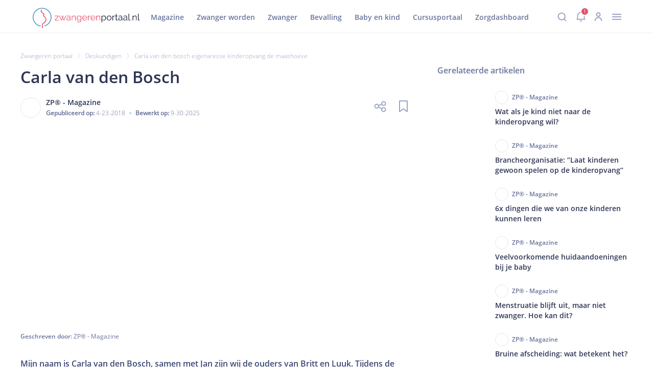

--- FILE ---
content_type: text/css; charset=UTF-8
request_url: https://d2a9wlbgpuxddh.cloudfront.net/_next/static/css/pages/_app.0f96aa283a344be3.css
body_size: 6048
content:
@font-face{font-display:swap;font-family:OpenSansSemiBold;src:local("OpenSansSemiBold"),url(https://d2a9wlbgpuxddh.cloudfront.net/_next/static/media/OpenSansSemiBold.5617f7b9.woff2)}@font-face{font-display:swap;font-family:OpenSansBold;src:local("OpenSansBold"),url(https://d2a9wlbgpuxddh.cloudfront.net/_next/static/media/OpenSansBold.2989948c.woff2)}@font-face{font-display:swap;font-family:OpenSansItalic;src:local("OpenSansItalic"),url(https://d2a9wlbgpuxddh.cloudfront.net/_next/static/media/OpenSansItalic.1f09ad2b.woff2)}@font-face{font-display:swap;font-family:OpenSansLight;src:local("OpenSansLight"),url(https://d2a9wlbgpuxddh.cloudfront.net/_next/static/media/OpenSansLight.4fac6109.woff2)}@font-face{font-display:swap;font-family:OpenSansRegular;src:local("OpenSansRegular"),url(https://d2a9wlbgpuxddh.cloudfront.net/_next/static/media/OpenSansRegular.c40573de.woff2)}@font-face{font-family:NunitoBold;src:url(https://d2a9wlbgpuxddh.cloudfront.net/_next/static/media/Nunito900.9460820f.woff2) format("woff2");font-style:normal;font-display:swap}@font-face{font-family:NunitoSemibold;src:url(https://d2a9wlbgpuxddh.cloudfront.net/_next/static/media/Nunito800.be4adb44.woff2) format("woff2");font-style:normal;font-display:swap}@font-face{font-family:NunitoRegular;src:url(https://d2a9wlbgpuxddh.cloudfront.net/_next/static/media/Nunito500.851df586.woff2) format("woff2");font-style:normal;font-display:swap}@font-face{font-family:NunitoLight;src:url(https://d2a9wlbgpuxddh.cloudfront.net/_next/static/media/Nunito400.55201ba2.woff2) format("woff2");font-style:normal;font-display:swap}h1,h2,h3,h4,h5,h6{font-weight:100}a{text-decoration:none;color:inherit}html{scroll-behavior:smooth;-webkit-text-size-adjust:100%}body{margin:0;text-rendering:optimizeLegibility;padding:env(safe-area-inset-top) env(safe-area-inset-right) env(safe-area-inset-bottom) env(safe-area-inset-left)!important}button,input,optgroup,select,textarea{font-family:inherit;font-size:100%;line-height:1.15;margin:0}h1{margin:.67em 0}#pageOverlay{top:0;left:0;right:0;bottom:0;z-index:99;position:fixed}.categoryGrid{display:grid;grid-gap:1.5%;margin:30px auto;max-width:1200px;grid-template-columns:15% 50% 1fr;grid-template-rows:minmax(600px,1fr)}.categoryGrid>aside{display:grid;grid-row-gap:20px;align-content:start}.categoryGrid>aside .articleList_sidebar ul{height:390px}.categoryGrid .stretched .articleList_sidebar{height:625px}.categoryGrid .stretched .articleList_sidebar ul{height:100%}.formsPage{display:flex;padding:10vh 0;align-items:center;justify-content:center;margin-top:55px!important;background:50%/cover no-repeat url(https://d2a9wlbgpuxddh.cloudfront.net/_next/static/media/forms-bg.2fa0155c.png)}.grid{display:grid;grid-gap:1.5%;max-width:1200px;margin:30px auto;grid-template-columns:66.5% 1fr}.grid>aside{display:grid;grid-row-gap:20px;align-content:start}.grid>aside .articleList_sidebar ul{height:580px}.grid #article .blockLink{width:48%;margin-right:2%;display:inline-block}.container{margin:30px auto;max-width:1200px}.savedChecklist .checklist{margin:60px 0 30px}.savedChecklist .checklist .checklist_title{font-size:28px;margin-left:0;text-align:left;font-family:OpenSansSemiBold,Helvetica,sans-serif}.savedChecklist .checklist .checklist_content{margin:0}.savedChecklist .checklist .checklist_items li:nth-child(odd){background-color:#fcf7f8}.savedChecklist .checklist .checklist_item_description{padding-left:30px}.videoPage>aside{grid-row-gap:60px;align-content:start;grid-template-rows:auto auto}.coursesOverviewPage,.insuranceOfferingPage{display:grid;margin:0 auto;max-width:1200px;grid-template-areas:"title title" "sidebar content"}.coursesOverviewPage .contentList,.coursesOverviewPage .courseDescription,.coursesOverviewPage .courseList,.insuranceOfferingPage .contentList,.insuranceOfferingPage .courseDescription,.insuranceOfferingPage .courseList{grid-area:content}.coursesOverviewPage .coursesOverview,.insuranceOfferingPage .coursesOverview{grid-area:sidebar}.coursesOverviewPage .back-btn,.insuranceOfferingPage .back-btn{margin-left:0}.coursesOverviewPage .coursePageTitle,.insuranceOfferingPage .coursePageTitle{grid-area:title}.coursesOverviewPage .insuranceOfferingPage-sidebar,.insuranceOfferingPage .insuranceOfferingPage-sidebar{max-width:370px;grid-area:sidebar;margin-right:50px;margin-bottom:200px}.discountProgramPage #discountProgramOverview_bottom_section{width:100%}.discountProgramPage>aside{grid-gap:20px;align-content:start;grid-template-rows:auto auto}.discountProgramPage>aside #login{width:100%;margin-top:20px}.discountProgramPage>aside #login #login_logo{display:none}.discountProgramPage>aside #login #login_title{margin:0;text-align:left;padding:0 0 25px}.discountProgramPage>aside #login #login_form{width:100%;box-sizing:border-box}.discountProgramPage>aside #register{width:100%;padding-top:140px}.discountProgramPage>aside #register #register_logo{display:none}.discountProgramPage>aside #register #register_title{margin:0;text-align:left;padding:0 0 25px}.discountProgramPage>aside #register #register_form{width:100%;box-sizing:border-box}#contactsPage{margin-bottom:30px}#contactsPage #contactsPage_search_form{display:block;margin-top:90px}#contactsPage div{grid-template-rows:1fr}#onboardingPage_image{margin:0 auto;max-width:1200px}#onboardingPage_image img{width:100%;display:block}.discountProgramGrid{display:grid;grid-gap:20px;margin:0 auto;max-width:1200px;grid-template-columns:1fr 1fr 1fr;grid-template-areas:"benefits intro deal" "categories categories categories" "partners partners partners"}.discountProgramGrid .discountProgramIntro{grid-area:intro}.discountProgramGrid .discountProgramCarousel{grid-area:deal}.discountProgramGrid .discountProgramBenefits{grid-area:benefits}.discountProgramGrid #partnerList{margin:0;grid-area:partners}.discountProgramGrid #discountProgramCategoryList{margin:0;grid-area:categories}.custom404Page{max-width:600px;padding-top:15vh;margin:0 auto 20vh}.custom404Page-title{font-size:22px;line-height:30px;margin-bottom:2px}.custom404Page-subtitle,.custom404Page-title{color:#151a32;font-family:OpenSansSemiBold,Helvetica,sans-serif}.custom404Page-subtitle{margin-top:0;font-size:14px;line-height:20px}.errorPage{width:100%;display:flex;align-items:center;flex-direction:column;justify-content:center;height:calc(100vh - 128px);font-family:OpenSansRegular,Helvetica,sans-serif}.errorPage p{margin-bottom:10px}.errorPage a{color:#f73f69;text-decoration:underline}.errorPage a:hover{color:#cb3456}.dashboardPage{min-height:50vh;margin:30px auto;max-width:1200px;font-family:OpenSansRegular,Helvetica,sans-serif}.dashboardPage h1,.dashboardPage h3{font-family:OpenSansSemiBold,Helvetica,sans-serif}.dashboardPage h1{font-size:26px}.dashboardPage h3{font-size:22px}.dashboardPage ul{padding:0}.dashboardPage li{list-style:none;padding-bottom:10px}.dashboardPage a{color:#f73f69}.dashboardPage a:hover{color:#cb3456}.dashboardPage .dashboardPage-btn{border:none;color:#fff;outline:none;margin-top:10px;padding:10px 20px;border-radius:5px;text-align:center;background-color:#f73f69}.dashboardPage .dashboardPage-btn:hover{cursor:pointer}.dashboardPage .dashboardPage-btn a{color:#fff}.dashboardPage .dashboardPage_info_message{line-height:1.4;margin:30px 0 0}.dashboardPage .dashboardPage_search_organizations_form input{width:130px;outline:none;padding:10px;font-size:14px;border-radius:3px;margin-right:10px;border:2px solid #fef3f6}.dashboardPage .dashboardPage_search_organizations_form input::placeholder{font-size:14px;color:#add9eb;letter-spacing:.5px}.productListPage{margin:0 auto;max-width:1200px}.productListPage .back-btn{margin:10px 0 0}.productListPage-content{display:flex;padding-top:40px;margin-bottom:100px}.productListPage-content-list{width:100%;display:grid;list-style:none;padding-top:50px;grid-gap:16px 18px;align-content:flex-start;grid-template-columns:1fr 1fr}.productListPage-product-content{display:grid;grid-template-columns:.33fr .66fr;grid-template-areas:"overview card"}.contextPage{padding:0 3%;font-size:14px;min-height:50vh;font-family:OpenSansSemiBold,Helvetica,sans-serif}.contextPage-item{margin-bottom:10px}.contextPage-item-value{padding-left:7px;font-family:OpenSansRegular,Helvetica,sans-serif}.partnersPage{max-width:1200px;margin:30px auto}.partnersPage h2{font-size:32px;color:#f73f69;font-family:OpenSansSemiBold,Helvetica,sans-serif}.partnersPage ul{display:grid;grid-gap:50px;padding:30px 0;list-style:none;grid-template-columns:repeat(auto-fit,minmax(200px,1fr))}.partnersPage img{width:100%}.appointmentsPage .appointmentsPage-ad{margin:30px 30px 30px 0}.appointmentsPage .appointmentsPage-ad .newAd{margin-bottom:0;padding-bottom:15px;border-bottom:1px solid #edeff7}#vista{border:none;height:250px;margin:0 0 0 -15px;width:calc(100% + 30px);background:url(https://d2a9wlbgpuxddh.cloudfront.net/_next/static/media/loading.43a76e08.gif) 50% no-repeat}.popup-wrapper{z-index:999;position:absolute}.rotate{width:55px;height:55px;animation:rotation 2s linear infinite}@keyframes rotation{0%{transform:rotate(0deg)}to{transform:rotate(359deg)}}@media (max-width:1200px){.dashboardPage,.partnersPage{margin:30px 5%}.categoryGrid,.coursesOverviewPage,.discountProgramGrid,.grid,.insuranceOfferingPage,.productListPage{margin:0 5%}}@media (max-width:850px){.productListPage .back-btn{margin:0}.productListPage-content{display:block;padding-top:0;margin-bottom:0}.productListPage-content-list{padding:0;display:block}.productListPage-product-content{display:grid;grid-template-areas:"card" "overview";grid-template-columns:1fr}.categoryGrid,.grid{grid-template-rows:1fr;grid-template-columns:100%}.categoryGrid aside,.grid aside{display:none}.grid{margin:0 5%}.grid>aside{grid-template-rows:1fr}.container{margin:30px 5%}.discountProgramGrid{grid-template-columns:100%;grid-template-areas:"intro" "benefits" "categories" "partners" "deal"}.discountProgramGrid .discountProgramCarousel{margin-top:0}.discountProgramGrid .discountProgramCarousel h2{font-size:26px}.savedChecklist .checklist{margin:0 5% 30px}.savedChecklist .checklist .checklist_title{margin-left:0}.savedChecklist .checklist .checklist_items li{padding:30px 5%}.discountProgramPage>aside{display:none}.partnersPage ul{grid-gap:30px;padding:15px 0;grid-template-columns:repeat(auto-fit,minmax(150px,1fr))}.coursesOverviewPage{grid-template-areas:"title" "content" "overview"}.coursesOverviewPage .courseDescription,.coursesOverviewPage .courseList{grid-area:content}.coursesOverviewPage .coursesOverview{grid-area:overview}.coursesOverviewPage .coursePageTitle{grid-area:title}.insuranceOfferingPage{grid-template-areas:"title" "sidebar" "content"}.insuranceOfferingPage .insuranceOfferingPage-sidebar{max-width:100%;margin-right:0;margin-bottom:0}.contentPage #channelsList,.contentPage #signup:first-of-type{display:none}.formsPage{padding:0;background:none;margin-top:124px!important}.appointmentsPage .dashboardContent{min-height:auto}.appointmentsPage ._articleList,.appointmentsPage .inboxList{display:none}.appointmentsPage .appointmentsPage-ad{margin:0}.appointmentsPage .appointmentsPage-ad .newAd{padding-bottom:30px}#contactsPage #contactsPage_search_form{display:none}.custom404Page{margin:0 5%;padding-top:0}}.header_left_area-back-icon,.icon{stroke-linecap:round;stroke-linejoin:round}#header{top:0;width:100%;z-index:99;font-size:16px;position:fixed;background-color:#fff;box-shadow:inset 0 -1px 0 #edeff7}#header li,#header ul{padding:0;display:inline-block}#header svg:hover{cursor:pointer}@layer layout{#header+div,#header+section{margin-top:138px}#header.header_without_submenu+div,#header.header_without_submenu+section{margin-top:90px}@media (max-width:850px){#header+div,#header+section{margin-top:91px}#header.header_without_submenu+div,#header.header_without_submenu+section{margin-top:125px}}}#overlay{left:0;right:0;bottom:0;z-index:-1;position:fixed;transition-duration:.3s;transition-property:background-color,z-index}#overlay.overlay_active{z-index:999;background-color:rgba(0,0,0,.5)}#header_main_bar{height:65px;padding:0 5%;display:grid;margin:0 auto;max-width:1200px;align-items:center;font-family:OpenSansSemiBold,Helvetica,sans-serif;grid-template-columns:1fr 70% 1fr}#header_main_bar span{font-size:14px;color:#6a749d}#header_main_bar span:hover{cursor:pointer}#header_main_bar #header_logo{width:210px;height:55px;margin:5px 0 0;vertical-align:middle}#header_main_bar .header_active_tab a,#header_main_bar .header_active_tab span{color:#e4506b}#header_icons{justify-self:end;white-space:nowrap}#header_icons svg:hover{transform:scale(1.1)}.header_active_subtab{margin-bottom:-2px;border-bottom:2px solid #e4506b}.header_active_subtab span{color:#e4506b!important}#header_menu{justify-self:center}#header_menu li{line-height:1.3;padding-right:25px}#header_menu li a:hover{color:#24305e}#header_submenu{font-size:13px;line-height:48px;user-select:none;text-align:center;font-family:OpenSansSemiBold,Helvetica,sans-serif;border-top:1px solid #fef3f6}#header_submenu ul{margin:0}#header_submenu ul li{margin-right:20px}#header_submenu ul li span:hover{cursor:pointer}#header_submenu ul li a,#header_submenu ul li span{color:#6a749d;display:block}#header_submenu ul li a:hover,#header_submenu ul li span:hover{color:#24305e}#header_supermenu{top:65px;opacity:0;width:100%;z-index:99;font-size:16px;position:absolute;white-space:nowrap;pointer-events:none;will-change:opacity;box-sizing:border-box;padding:0 15% 10px;background-color:#fff;font-family:OpenSansRegular,Helvetica,sans-serif;transition:opacity .3s linear}#header_supermenu #header_supermenu_columns{display:grid;margin:25px auto;max-width:1200px;justify-items:center;grid-template-columns:repeat(5,1fr)}#header_supermenu .header_supermenu_column{margin-right:10%;color:#e4506b;vertical-align:top}#header_supermenu .header_supermenu_column>p{color:#e4506b}#header_supermenu .header_supermenu_column>p:hover{cursor:pointer}#header_supermenu .header_supermenu_column li{display:block;padding:7px 0;font-size:14px}#header_supermenu .header_supermenu_column li span{color:#6a749d}#header_supermenu .header_supermenu_column li span:hover{cursor:pointer;color:#24305e}#header_supermenu .header_supermenu_column_mobile{display:none}.header_supermenu_visible #header_supermenu{opacity:1;pointer-events:auto;box-shadow:0 -1px 0 #edeff7}#header_search_form{top:0;right:0;opacity:0;left:100px;height:62px;z-index:999;margin:0 auto;max-width:1200px;position:absolute;color:#e4506b;pointer-events:none;font-family:OpenSansRegular,Helvetica,sans-serif;transition:opacity .3s linear .2s}#header_search_form form{height:100%}#header_search_form form input{width:90%;height:100%;border:none;outline:none;font-size:18px;line-height:normal;padding:1px 0 0 15px;vertical-align:middle}#header_search_form form input::placeholder{font-size:16px;color:#9ba4c5}#header_search_form form span{font-size:40px;color:#9ba4c5;vertical-align:middle;font-family:OpenSansLight,Helvetica,sans-serif}#header_search_form form span:hover{cursor:pointer}#header_menu_icon{width:25px;height:33px;margin-left:11px;vertical-align:middle}#header_menu_icon svg{width:33px;height:33px}@media(max-width:1200px){#header_menu_icon{display:inline}#header_menu_icon svg{transform:translate(-7px,1px)}}@media(max-width:768px){#header_menu_icon{margin-left:0}}#header_search_icon{margin-right:6px;vertical-align:middle;will-change:transform;transition:transform .3s cubic-bezier(.99,-.25,.74,.99)}#header_search_icon,#header_search_icon svg,#header_user_icon{width:18px;height:18px}#header_user_icon{margin-left:15px;position:relative;vertical-align:middle}#header_user_icon img{height:25px;object-fit:cover;position:absolute;border-radius:50%;transform:translate(-3px,-4px)}#header_user_icon svg{width:18px;height:18px;stroke:#9ba4c5;stroke-width:2.5}#header_user_icon:hover{cursor:pointer}#header_icons li:not(#header_search_icon),#header_logo,#header_menu{transition:opacity .3s linear .2s}.header_search_mode #header_search_form{opacity:1;pointer-events:auto;transition-delay:.2s;transition-duration:.3s;transition-property:opacity}.header_search_mode #header_search_icon{transform:translateX(-1080px);transition:transform .3s cubic-bezier(.99,-.25,.74,.99)}.header_search_mode #header_icons li:not(#header_search_icon),.header_search_mode #header_logo,.header_search_mode #header_menu,.header_search_mode .header_left_area{opacity:0;transition:opacity .3s linear .2s}.header_mobile{display:none}.header_left_area{font-size:16px;white-space:nowrap;font-family:OpenSansRegular,Helvetica,sans-serif}.header_left_area a{color:#9ba4c5;vertical-align:middle}.header_left_area-back-icon{stroke:#9ba4c5;margin-right:20px;vertical-align:middle;stroke-width:1.5}.header_center_area{color:#6a749d;font-size:14px;font-family:OpenSansRegular,Helvetica,sans-serif}.header_center_area:hover{cursor:pointer}.header_center_area li{margin:0 10px}.header-link-active{color:#51a719}.header-notifications-icon-wrap{position:relative;margin:3px 0 0 3px;vertical-align:middle}.header-notifications-icon{stroke-width:2.2;margin-left:9px;stroke:#9ba4c5;transform:scale(.85)!important}.header-notifications-icon:hover{transform:scale(.94)!important}@media(max-width:1200px){.header-notifications-icon{display:block}}.header-notifications-count{top:-5px;width:14px;right:-6px;height:14px;display:flex;position:absolute;border-radius:50%;align-items:center;justify-content:center;font-size:9px!important;color:#fff!important;font-family:OpenSansRegular,Helvetica,sans-serif;border:1.5px solid #fff;background-color:#e4506b}.header-notifications-count-up{top:-5px;width:17px;right:-8px;height:17px}@media(max-width:1200px){#header_user_icon{display:none!important}}.header-supermenu-close-button{transform:translateX(-2px)}.header_courses_logo{width:100%;font-size:16px;color:#9ba4c5;align-items:center;display:inline-flex;vertical-align:middle;justify-content:center;font-family:OpenSansSemiBold,Helvetica,sans-serif}@media(max-width:1200px){.header_courses_logo{margin-left:20%}}.header_courses_logo_icon{margin-right:10px;vertical-align:middle}.header_courses_logo_text{display:inline;vertical-align:middle}.header_custom_submenu_item{margin:0 10px;color:#6a749d;font-family:OpenSansSemiBold,Helvetica,sans-serif}@media(max-width:1200px){.header_custom_submenu_item{font-size:12px}}.header_courses_submenu_item_active{color:#4897c5}.header_community_submenu_item_active{color:#e4506b}@media (max-width:1350px){#header.header_wide_submenu+div,#header.header_wide_submenu+section{margin-top:188px}}@media (max-width:1300px){.header_search_mode #header_search_icon{transform:translateX(-81vw)}}@media (max-width:1200px){#header_supermenu{padding:0 5%}#header_main_bar{font-size:13px}#header_main_bar #header_logo{max-width:100%}#header_menu li{padding-right:15px}}@media (max-width:1000px){#header_supermenu{font-size:14px}#header_supermenu .header_supermenu_column p,#header_supermenu .header_supermenu_column span{font-size:12px}#header_main_bar{font-size:12px;grid-template-columns:1fr 75% 1fr}.header_search_mode #header_search_icon svg{width:20px}#header_submenu{font-size:12px}}@media (max-width:850px){#header{width:100%;overflow:hidden}#header.header_without_submenu+.introBox{margin-top:105px!important}#header+.categoryHeader{margin-top:155px!important}.header_desktop{display:none!important}.header_mobile{display:block}#header_main_bar{width:100%;height:105px;font-size:14px;overflow-x:hidden;grid-template-areas:"logo icons" "menu menu";will-change:height;grid-template-rows:54px 54px;grid-template-columns:1fr 1fr;transition:height .2s ease-in-out}#header_main_bar #header_logo{top:0;grid-area:logo;max-width:160px;position:absolute;left:calc(50% - 80px)}#header_icons{margin-right:20%;grid-area:icons}.header_search_mode #header_menu{opacity:1}.header_search_mode #header_search_icon{transform:translateX(-77vw)}.header_search_mode #header_search_form{height:54px}#header_menu{width:100%;grid-area:menu;overflow-x:scroll;white-space:nowrap;justify-self:center}#header_submenu{font-size:12px;text-align:left;overflow-x:scroll;will-change:line-height;transition:line-height .2s ease-in-out}#header_submenu ul{padding:0 5%;white-space:nowrap}.header_supermenu_visible{position:static!important}#header_supermenu{top:0;margin-top:0;border-top:none}#header_supermenu #header_supermenu_columns{margin:0;display:grid;font-size:16px;justify-items:start;grid-template-columns:1fr}#header_supermenu #header_supermenu_columns .header_supermenu_column{display:block;padding-bottom:5px}#header_supermenu #header_supermenu_columns .header_supermenu_column ul{font-family:OpenSansRegular,Helvetica,sans-serif}#header_supermenu #header_supermenu_columns .header_supermenu_column ul li{padding:5px 0}#header_supermenu #header_supermenu_columns .header_supermenu_column p{margin-bottom:10px}#header_supermenu #header_supermenu_columns .header_supermenu_column_mobile{display:block}.header-supermenu-header-mobile{display:grid;font-size:16px;color:#9ba4c5;align-items:center;grid-template-columns:repeat(auto-fit,minmax(100px,1fr))}.header-supermenu-header-mobile a{color:#e4506b}.header-supermenu-header-mobile .header-supermenu-close-button{font-size:36px;justify-self:end;font-family:OpenSansRegular,Helvetica,sans-serif}.header-supermenu-header-mobile .header-supermenu-close-button:hover{cursor:pointer}#header_divider{top:55px;width:100%;height:1px;position:relative;background-color:#f0f0f0}.header_supermenu_visible{margin-bottom:950px}#header_search_form{left:10vw;transition-property:none}.header-supermenu-header-mobile{display:flex!important;justify-content:space-between}.header-notifications-icon-wrap{margin:0}#header_search_icon{margin-right:3px}}@media (max-width:700px){#header_main_bar #header_logo{margin:0}#header_menu{justify-self:start}.header_search_mode #header_search_form{left:13vw}.header_search_mode #header_search_form input{width:85%;padding:0 0 0 10px}.header_search_mode #header_search_icon{transform:translateX(-72vw)}}@media (max-width:500px){.header_search_mode #header_search_form{left:15vw}.header_search_mode #header_search_icon{transform:translateX(-67vw)}}._mobile{display:none!important}@media(max-width:1200px){._mobile{display:block!important}}._desktop{display:block!important}@media(max-width:1200px){._desktop{display:none!important}}.nowrap{white-space:nowrap}.text-center{text-align:center}.cursor-pointer:hover{cursor:pointer}.componentWrap{max-width:450px;min-height:600px;border-radius:8px;position:relative;padding:20px 25px;border:1px solid #edeff7;margin:calc(50vh - 300px) auto 30px;box-shadow:0 4px 8px rgba(21,26,50,.05)}@media(max-width:1200px){.componentWrap{padding:0;border:none;margin:20px 5%;max-width:100%;box-shadow:none;min-height:auto;position:static}}.bold{font-family:OpenSansSemiBold,Helvetica,sans-serif}.icon{stroke-linecap:round;stroke-linejoin:round}.home-page-content.grid{gap:55px;margin-top:0;margin-bottom:0;grid-template-columns:66% 1fr}@media(max-width:1200px){.home-page-content.grid{grid-template-columns:1fr}}.home-page-content .contentFeed{margin:0}@media(max-width:1200px){.home-page-content .contentFeed{margin:0}}.home-page-content .contentFeed-title{color:#3d4875;margin-top:30px;margin-bottom:20px}@media(max-width:1200px){.home-page-content .contentFeed-title{margin:0;color:#151a32}}.home-page-content .contentFeed-list{grid-template-columns:1fr 1fr}@media(max-width:1200px){.home-page-content .contentVerticalList{display:none}}.home-page-content .contentVerticalList-title{margin-top:35px}.home-page-content-loaded .contentFeed{margin-top:0;margin-bottom:0}@media(max-width:1200px){.home-page-content-loaded .contentFeed{margin-top:-17px}}.home-page-content-loaded .contentFeed-list{margin-top:8px}.layout-introduction{padding:125px 0 63px;margin-top:0!important}@media(max-width:1200px){.layout-introduction{margin-bottom:-50px;padding:30px 0}}.layout-introduction-content{margin:0 auto;max-width:700px;padding:15px 20px;border-radius:12px;background-color:#fff;box-shadow:0 4px 8px 0 rgba(21,26,50,.05)}@media(max-width:1200px){.layout-introduction-content{margin:0 25px;padding:15px 17px}}.layout-introduction-content .article{min-height:auto;margin-bottom:0}.layout-introduction-content .article-content{margin-bottom:0}.layout-introduction-content .article-title{font-size:24px;line-height:32px;margin-bottom:-5px}.layout-introduction-content .article-content-item{font-size:14px;line-height:24px}.layout-introduction-content .button{width:95px;height:48px;margin:0 0 6px 605px;background-color:#e4506b}@media(max-width:1200px){.layout-introduction-content .button{width:100%;margin-left:0;margin-top:-5px}}.layout-introduction-content p{margin:25px 0}.layout-introduction-content .article-action-bar,.layout-introduction-content .article-publish-data,.layout-introduction-content .article-survey{display:none}.layout-theme{margin:0 auto;max-width:1200px}@media(max-width:1200px){.layout-theme{margin:0 5%}}.layout-theme .article{padding:0}.layout-theme .categoryHeader{margin-top:105px!important}@media(max-width:1200px){.layout-theme .categoryHeader{position:relative;margin-top:-30px!important}.layout-theme .categoryHeader-data{top:123px;position:absolute;background-color:rgba(0,0,0,0)}.layout-theme .categoryHeader-img-mobile{height:320px}.layout-theme .categoryHeader-img-mobile img{height:320px;border-radius:12px;filter:brightness(75%)}}.layout-theme .categoryHeader-back-btn{margin-left:0}@media(max-width:1200px){.layout-theme .categoryHeader-title{color:#fff}.layout-theme .categoryHeader-description{color:#edeff7}}.layout-theme .article-action-bar,.layout-theme .article-intro,.layout-theme .article-publish-data,.layout-theme .article-survey,.layout-theme .article-title{display:none}.layout-theme .layout-columns{gap:30px;display:flex;margin:40px 0;align-items:center;justify-content:space-between}.layout-theme .layout-columns .courseList,.layout-theme .layout-columns .ebookList,.layout-theme .layout-columns .groupList{width:50%}.layout-theme .layout-columns>p{width:50%;text-align:center}@media(max-width:1200px){.layout-theme .layout-columns{display:block;margin:0!important;width:100%!important}.layout-theme .layout-columns>p{width:100%;text-align:center}.layout-theme .layout-columns>div{width:100%!important}.layout-theme .layout-columns .courseList,.layout-theme .layout-columns .ebookList,.layout-theme .layout-columns .groupList{width:100%}}.layout-theme .layout-columns>div{width:50%;box-sizing:border-box}.layout-theme .layout-columns>div h3{margin:0;font-size:32px;line-height:44px;color:#3d4875;font-family:OpenSansSemiBold,Helvetica,sans-serif}@media(max-width:1200px){.layout-theme .layout-columns>div h3{color:#151a32;font-size:18px;line-height:24px}}.layout-theme .layout-columns>div p{font-size:16px;margin-top:10px;line-height:26px;color:#6a749d;font-family:OpenSansRegular,Helvetica,sans-serif}@media(max-width:1200px){.layout-theme .layout-columns>div p{color:#3d4875}}.layout-theme .layout-columns-section-1 .layout-columns,.layout-theme .layout-columns-section-4 .layout-columns{margin-top:80px;flex-direction:row-reverse}.layout-theme .layout-columns-section-1 .layout-columns>div,.layout-theme .layout-columns-section-4 .layout-columns>div{min-height:541px;border-radius:12px;padding:100px 45px;background-color:#f7f8fc}@media(max-width:1200px){.layout-theme .layout-columns-section-1 .layout-columns>div,.layout-theme .layout-columns-section-4 .layout-columns>div{padding:0;min-height:auto;background-color:#fff}}.layout-theme .layout-columns-section-2,.layout-theme .layout-columns-section-5{width:1200px;align-items:center;background-color:#f7f8fc;padding:0 calc((100vw - 1200px)/2);margin-left:calc((100vw - 1200px)/2*-1)}.layout-theme .layout-columns-section-2>div,.layout-theme .layout-columns-section-5>div{padding:70px}@media(max-width:1200px){.layout-theme .layout-columns-section-2>div,.layout-theme .layout-columns-section-5>div{padding:0}.layout-theme .layout-columns-section-2,.layout-theme .layout-columns-section-5{width:100%;padding:0;margin:0;background-color:#fff}}.layout-theme .layout-columns-section-3,.layout-theme .layout-columns-section-6{padding:15px 0}.fixed-bottom{left:0;right:0;bottom:0;z-index:999;display:none;position:fixed;padding:20px 5% 5px;background-color:#fff}@media(max-width:1200px){.fixed-bottom{display:grid}}.btn-spinner{display:inline-block;width:12px;height:12px;margin-right:8px;vertical-align:-3px;border:2px solid;border-right:2px solid rgba(0,0,0,0);border-radius:50%;animation:btn-spin .8s linear infinite}@keyframes btn-spin{to{transform:rotate(1turn)}}.popup{top:0;left:0;right:0;bottom:0;z-index:999;display:flex;position:fixed;text-align:center;align-items:center;justify-content:center;background-color:rgba(0,0,0,.5)}.popup-content{width:100%;margin:0 5%;max-width:400px;border-radius:12px;background-color:#fff}.popup-header{display:flex;font-size:16px;padding:5px 25px;align-items:center;font-family:OpenSansSemiBold,Helvetica,sans-serif;justify-content:space-between;box-shadow:inset 0 -1px 0 #edeff7}.popup-close-button{border:none;outline:none;font-size:33px;padding-right:0;color:#9ba4c5;background:rgba(0,0,0,0);font-family:OpenSansLight,Helvetica,sans-serif}.popup-close-button:hover{cursor:pointer}.popup-body{font-size:14px;line-height:24px;color:#3d4875;padding:5px 25px 15px;font-family:OpenSansLight,Helvetica,sans-serif}.popup-body-text{margin-bottom:0}.popup-button{width:100%;height:48px;margin:10px 0;font-size:14px;display:flex;align-items:center;justify-content:center;border-radius:8px;box-sizing:border-box;font-family:OpenSansSemiBold,Helvetica,sans-serif;box-shadow:0 1px 3px rgba(21,26,50,.05)}.popup-button:hover{cursor:pointer}.popup-button-secondary{color:#4897c5;background-color:#fff;border:1px solid #edeff7}.popup-button-primary{color:#fff;border:1px solid #e4506b;background-color:#e4506b}.popup-button-disabled{pointer-events:none;background-color:#e3e6ef;border:1px solid #e3e6ef}.popup-button-disabled:hover{cursor:default}.popup-list{padding:0;text-align:left;margin:20px 0 25px;font-family:OpenSansSemiBold,Helvetica,sans-serif}.popup-list-item{margin:12px 0;list-style:none}.popup-icon-wrap{width:24px;height:24px;margin-right:12px;border-radius:50%;align-items:center;display:inline-flex;justify-content:center;background-color:#4897c5}.popup-icon{width:10px;height:10px;stroke-width:5;stroke:#fff}.popup-text{margin:25px 0 15px;font-family:OpenSansRegular,Helvetica,sans-serif}.popup-link{color:#4897c5;display:inline-block;border-bottom:1px solid #b6d8e9;font-family:OpenSansSemiBold,Helvetica,sans-serif}.popup-link:hover{cursor:pointer}
/*# sourceMappingURL=_app.0f96aa283a344be3.css.map*/

--- FILE ---
content_type: text/css; charset=UTF-8
request_url: https://d2a9wlbgpuxddh.cloudfront.net/_next/static/css/3787.beb08e63b4e4666a.css
body_size: 5
content:
.transition-enter{opacity:0}.transition-exit{opacity:1}.transition-enter-active{opacity:1;transition:opacity .3s cubic-bezier(.25,.8,.25,1)}.transition-exit-active{opacity:0;transition:opacity .2s cubic-bezier(.4,0,.6,1)}
/*# sourceMappingURL=3787.beb08e63b4e4666a.css.map*/

--- FILE ---
content_type: text/css; charset=UTF-8
request_url: https://d2a9wlbgpuxddh.cloudfront.net/_next/static/css/2745.f0512fbab7210fe1.css
body_size: 2678
content:
.userInboxSidebar{right:0;bottom:0;width:450px;z-index:999;position:fixed;display:inline-block;box-sizing:border-box;transform:translateX(100%);background-color:#fff;box-shadow:inset 1px -1px 0 #edeff7;transition:transform .25s ease-in-out}.userInboxSidebar .userInbox-list{height:100vh;overflow:scroll}.userInboxSidebar-visible{transform:translateX(0)}.userInboxSidebar-header{display:flex;padding:15px;align-items:center;justify-content:space-between;box-shadow:inset 0 -1px 0 #edeff7}.userInboxSidebar-body{padding:25px}.userInboxSidebar-notifications-icon-wrap{position:relative}.userInboxSidebar-notifications-icon{stroke-width:2;margin-left:9px;stroke:#cb3456}.userInboxSidebar-notifications-count{top:-10px;width:17px;right:-10px;height:17px;display:flex;font-size:9px;position:absolute;color:#fff;border-radius:50%;align-items:center;justify-content:center;font-family:OpenSansSemiBold,Helvetica,sans-serif;border:1.5px solid #fff;background-color:#e4506b}.userInboxSidebar-close-button{font-size:40px;margin-right:7px;color:#6a749d;font-family:OpenSansLight,Helvetica,sans-serif;transform:translateY(-4px)}.userInboxSidebar-close-button:hover{cursor:pointer}.userInbox{margin:0 auto;max-width:600px;min-height:40vh}@media(max-width:1200px){.userInbox{margin:0 5%;min-height:auto}}.userInbox .inboxList-list-item{padding:25px 0;border-left:none;border-right:none}.userInbox-header{display:flex;align-items:center;margin:10px 0 25px;justify-content:space-between}.userInbox-header-title{margin:0;font-size:22px;line-height:30px;color:#151a32;font-family:OpenSansSemiBold,Helvetica,sans-serif}.userInbox-link{border:none;outline:none;font-size:10px;line-height:16px;color:#6a749d;margin-right:15px;vertical-align:middle;font-family:OpenSansLight,Helvetica,sans-serif;background-color:rgba(0,0,0,0)}.userInbox-link:hover{cursor:pointer}.userInbox-settings-icon{stroke:#9ba4c5;stroke-width:1.5;vertical-align:middle}.userInbox-tabs{padding:0;display:block;list-style:none;margin:5px 0 0}.userInbox-tab{padding:3px 15px;border-radius:8px;margin-right:10px;display:inline-block;border:1px solid #edeff7;font-family:OpenSansSemiBold,Helvetica,sans-serif;box-shadow:0 4px 8px rgba(21,26,50,.05)}.userInbox-tab:hover{cursor:pointer}.userInbox-tab-icon{stroke-width:2.5;margin-right:8px;stroke:#9ba4c5;transform:scale(.6);vertical-align:middle}.userInbox-tab-label{font-size:10px;line-height:16px;margin-right:5px;color:#3d4875;vertical-align:middle}.userInbox-tab-count{width:20px;height:20px;font-size:12px;border-radius:50%;color:#6a749d;display:inline-flex;align-items:center;justify-content:center;background-color:#edeff7}.userInbox-active-tab-header{font-size:14px;line-height:20px;padding-left:20px;margin:20px 0 5px;color:#e4506b;font-family:OpenSansSemiBold,Helvetica,sans-serif}.userInbox-active-tab-header-icon{stroke-width:2;margin-right:15px;stroke:#e4506b;vertical-align:middle}.userInbox-active-tab-header-title{display:inline-block;vertical-align:middle}.userInbox-list{padding:0;margin:0 0 30px;border-top:1px solid #edeff7}.userInbox-list-item{display:flex;padding:22px 0;align-items:center;justify-content:space-between;border-bottom:1px solid #edeff7}.userInbox-list-item:hover{cursor:pointer}.userInbox-list-item-content{width:100%;display:flex;align-items:center;justify-content:space-between}.userInbox-list-item-marker{font-size:25px;color:#e3e6ef;padding-right:12px;display:inline-block;vertical-align:middle}.userInbox-list-item-marker-active{color:#e4506b}.userInbox-list-item-title{font-size:14px;line-height:20px;color:#3d4875;white-space:normal;margin:0 25px 1px 0;display:inline-block;vertical-align:middle;font-family:OpenSansSemiBold,Helvetica,sans-serif}.userInbox-list-item-subtitle{font-size:12px;line-height:18px;color:#6a749d;font-family:OpenSansLight,Helvetica,sans-serif}.userInbox-list-item-icon{width:15px;height:15px;stroke-width:2;stroke:#c9cee2;stroke-linecap:round;vertical-align:middle;stroke-linejoin:round}.userInbox-tab-active .userInbox-tab-icon{stroke:#e4506b}.userInbox-list-item-date-marker{font-size:16px;color:#c9cee2;display:inline-block;vertical-align:middle;transform:translateY(1px)}.userInbox-list-item-date{font-size:12px;line-height:18px;color:#6a749d;white-space:nowrap;margin:0 10px 0 5px;display:inline-block;vertical-align:middle;font-family:OpenSansLight,Helvetica,sans-serif}._mobile{display:none!important}@media(max-width:1200px){._mobile{display:block!important}}._desktop{display:block!important}@media(max-width:1200px){._desktop{display:none!important}}.nowrap{white-space:nowrap}.text-center{text-align:center}.cursor-pointer:hover{cursor:pointer}.componentWrap{max-width:450px;min-height:600px;border-radius:8px;position:relative;padding:20px 25px;border:1px solid #edeff7;margin:calc(50vh - 300px) auto 30px;box-shadow:0 4px 8px rgba(21,26,50,.05)}@media(max-width:1200px){.componentWrap{padding:0;border:none;margin:20px 5%;max-width:100%;box-shadow:none;min-height:auto;position:static}}.bold{font-family:OpenSansSemiBold,Helvetica,sans-serif}.icon{stroke-linecap:round;stroke-linejoin:round}.home-page-content.grid{gap:55px;margin-top:0;margin-bottom:0;grid-template-columns:66% 1fr}@media(max-width:1200px){.home-page-content.grid{grid-template-columns:1fr}}.home-page-content .contentFeed{margin:0}@media(max-width:1200px){.home-page-content .contentFeed{margin:0}}.home-page-content .contentFeed-title{color:#3d4875;margin-top:30px;margin-bottom:20px}@media(max-width:1200px){.home-page-content .contentFeed-title{margin:0;color:#151a32}}.home-page-content .contentFeed-list{grid-template-columns:1fr 1fr}@media(max-width:1200px){.home-page-content .contentVerticalList{display:none}}.home-page-content .contentVerticalList-title{margin-top:35px}.home-page-content-loaded .contentFeed{margin-top:0;margin-bottom:0}@media(max-width:1200px){.home-page-content-loaded .contentFeed{margin-top:-17px}}.home-page-content-loaded .contentFeed-list{margin-top:8px}.layout-introduction{padding:125px 0 63px;margin-top:0!important}@media(max-width:1200px){.layout-introduction{margin-bottom:-50px;padding:30px 0}}.layout-introduction-content{margin:0 auto;max-width:700px;padding:15px 20px;border-radius:12px;background-color:#fff;box-shadow:0 4px 8px 0 rgba(21,26,50,.05)}@media(max-width:1200px){.layout-introduction-content{margin:0 25px;padding:15px 17px}}.layout-introduction-content .article{min-height:auto;margin-bottom:0}.layout-introduction-content .article-content{margin-bottom:0}.layout-introduction-content .article-title{font-size:24px;line-height:32px;margin-bottom:-5px}.layout-introduction-content .article-content-item{font-size:14px;line-height:24px}.layout-introduction-content .button{width:95px;height:48px;margin:0 0 6px 605px;background-color:#e4506b}@media(max-width:1200px){.layout-introduction-content .button{width:100%;margin-left:0;margin-top:-5px}}.layout-introduction-content p{margin:25px 0}.layout-introduction-content .article-action-bar,.layout-introduction-content .article-publish-data,.layout-introduction-content .article-survey{display:none}.layout-theme{margin:0 auto;max-width:1200px}@media(max-width:1200px){.layout-theme{margin:0 5%}}.layout-theme .article{padding:0}.layout-theme .categoryHeader{margin-top:105px!important}@media(max-width:1200px){.layout-theme .categoryHeader{position:relative;margin-top:-30px!important}.layout-theme .categoryHeader-data{top:123px;position:absolute;background-color:rgba(0,0,0,0)}.layout-theme .categoryHeader-img-mobile{height:320px}.layout-theme .categoryHeader-img-mobile img{height:320px;border-radius:12px;filter:brightness(75%)}}.layout-theme .categoryHeader-back-btn{margin-left:0}@media(max-width:1200px){.layout-theme .categoryHeader-title{color:#fff}.layout-theme .categoryHeader-description{color:#edeff7}}.layout-theme .article-action-bar,.layout-theme .article-intro,.layout-theme .article-publish-data,.layout-theme .article-survey,.layout-theme .article-title{display:none}.layout-theme .layout-columns{gap:30px;display:flex;margin:40px 0;align-items:center;justify-content:space-between}.layout-theme .layout-columns .courseList,.layout-theme .layout-columns .ebookList,.layout-theme .layout-columns .groupList{width:50%}.layout-theme .layout-columns>p{width:50%;text-align:center}@media(max-width:1200px){.layout-theme .layout-columns{display:block;margin:0!important;width:100%!important}.layout-theme .layout-columns>p{width:100%;text-align:center}.layout-theme .layout-columns>div{width:100%!important}.layout-theme .layout-columns .courseList,.layout-theme .layout-columns .ebookList,.layout-theme .layout-columns .groupList{width:100%}}.layout-theme .layout-columns>div{width:50%;box-sizing:border-box}.layout-theme .layout-columns>div h3{margin:0;font-size:32px;line-height:44px;color:#3d4875;font-family:OpenSansSemiBold,Helvetica,sans-serif}@media(max-width:1200px){.layout-theme .layout-columns>div h3{color:#151a32;font-size:18px;line-height:24px}}.layout-theme .layout-columns>div p{font-size:16px;margin-top:10px;line-height:26px;color:#6a749d;font-family:OpenSansRegular,Helvetica,sans-serif}@media(max-width:1200px){.layout-theme .layout-columns>div p{color:#3d4875}}.layout-theme .layout-columns-section-1 .layout-columns,.layout-theme .layout-columns-section-4 .layout-columns{margin-top:80px;flex-direction:row-reverse}.layout-theme .layout-columns-section-1 .layout-columns>div,.layout-theme .layout-columns-section-4 .layout-columns>div{min-height:541px;border-radius:12px;padding:100px 45px;background-color:#f7f8fc}@media(max-width:1200px){.layout-theme .layout-columns-section-1 .layout-columns>div,.layout-theme .layout-columns-section-4 .layout-columns>div{padding:0;min-height:auto;background-color:#fff}}.layout-theme .layout-columns-section-2,.layout-theme .layout-columns-section-5{width:1200px;align-items:center;background-color:#f7f8fc;padding:0 calc((100vw - 1200px)/2);margin-left:calc((100vw - 1200px)/2*-1)}.layout-theme .layout-columns-section-2>div,.layout-theme .layout-columns-section-5>div{padding:70px}@media(max-width:1200px){.layout-theme .layout-columns-section-2>div,.layout-theme .layout-columns-section-5>div{padding:0}.layout-theme .layout-columns-section-2,.layout-theme .layout-columns-section-5{width:100%;padding:0;margin:0;background-color:#fff}}.layout-theme .layout-columns-section-3,.layout-theme .layout-columns-section-6{padding:15px 0}.fixed-bottom{left:0;right:0;bottom:0;z-index:999;display:none;position:fixed;padding:20px 5% 5px;background-color:#fff}@media(max-width:1200px){.fixed-bottom{display:grid}}.btn-spinner{display:inline-block;width:12px;height:12px;margin-right:8px;vertical-align:-3px;border:2px solid;border-right:2px solid rgba(0,0,0,0);border-radius:50%;animation:btn-spin .8s linear infinite}@keyframes btn-spin{to{transform:rotate(1turn)}}.inboxList{margin:0 0 30px}@media(max-width:1200px){.inboxList{margin-bottom:20px}}.inboxList-title{font-size:16px;color:#6a749d;margin:30px 0 10px;font-family:OpenSansSemiBold,Helvetica,sans-serif}@media(max-width:1200px){.inboxList-title{margin:0;font-size:14px;padding:0 13px;color:#3d4875;display:inline-block;vertical-align:middle}}.inboxList-list{margin:0;padding:0}@media(max-width:1200px){.inboxList-list{max-height:0;overflow:hidden;transition:max-height .3s ease-in-out;box-shadow:0 4px 8px rgba(21,26,50,.05)}}.inboxList-inbox-icon{stroke-width:1.5;stroke:#e4506b;vertical-align:middle}.inboxList-length{width:25px;height:25px;font-size:14px;line-height:25px;border-radius:50%;color:#6a749d;text-align:center;display:inline-block;vertical-align:middle;background-color:#edeff7;font-family:OpenSansSemiBold,Helvetica,sans-serif}.inboxList-length-desktop{margin:0 0 2px 10px}.inboxList-list-item{display:flex;padding:25px 0;align-items:center;justify-content:space-between;border-bottom:1px solid #edeff7}.inboxList-list-item:hover{cursor:pointer}.inboxList-list-item:last-of-type{border-bottom:none}@media(max-width:1200px){.inboxList-list-item{padding:25px 20px;border-left:1px solid #edeff7;border-right:1px solid #edeff7}.inboxList-list-item:last-of-type{border-radius:0 0 8px 8px;border-bottom:1px solid #edeff7}}.inboxList-list-item-marker{font-size:25px;padding-right:12px;color:#e4506b;transform:translateY(-6px)}.inboxList-list-item-text{display:flex}.inboxList-list-item-title{font-size:14px;margin:0 0 3px;color:#3d4875;font-family:OpenSansSemiBold,Helvetica,sans-serif}.inboxList-list-item-subtitle{font-size:12px;color:#6a749d;font-family:OpenSansLight,Helvetica,sans-serif}.inboxList-list-item-icon{width:15px;height:15px;stroke-width:2;stroke:#c9cee2;stroke-linecap:round;stroke-linejoin:round}.inboxList-header{height:56px;display:flex;border-radius:8px;padding:10px 20px;align-items:center;box-sizing:border-box;border:1px solid #edeff7;justify-content:space-between;box-shadow:0 4px 8px rgba(21,26,50,.05)}.inboxList-header:hover{cursor:pointer}@media(max-width:1200px){.inboxList-header{padding:10px 5%}}.inboxList-header--opened{box-shadow:none;border-radius:8px 8px 0 0}.inboxList-header--opened .inboxList-title{color:#e4506b;transition:color .3s ease-in-out}.inboxList-header--opened .inboxList-length{font-size:12px;color:#e4506b;background-color:#faebee;transition:color,background-color,font-size .3s ease-in-out}.inboxList-header--opened .inboxList-chevron-up-icon{opacity:1;stroke-width:2;stroke:#e4506b;stroke-linecap:round;stroke-linejoin:round}.inboxList-chevron-up-icon,.inboxList-header--opened .inboxList-chevron-down-icon{opacity:0}.inboxList-chevron-down-icon,.inboxList-chevron-up-icon{width:15px;height:15px;stroke-width:2;position:absolute;stroke:#9ba4c5;stroke-linecap:round;stroke-linejoin:round;right:calc(5% + 20px);transform:translateY(-6px);transition:opacity .3s ease-in-out}
/*# sourceMappingURL=2745.f0512fbab7210fe1.css.map*/

--- FILE ---
content_type: text/css; charset=UTF-8
request_url: https://d2a9wlbgpuxddh.cloudfront.net/_next/static/css/5736.7af8a649d705ecb3.css
body_size: 1981
content:
._mobile{display:none!important}@media(max-width:1200px){._mobile{display:block!important}}._desktop{display:block!important}@media(max-width:1200px){._desktop{display:none!important}}.nowrap{white-space:nowrap}.text-center{text-align:center}.cursor-pointer:hover{cursor:pointer}.componentWrap{max-width:450px;min-height:600px;border-radius:8px;position:relative;padding:20px 25px;border:1px solid #edeff7;margin:calc(50vh - 300px) auto 30px;box-shadow:0 4px 8px rgba(21,26,50,.05)}@media(max-width:1200px){.componentWrap{padding:0;border:none;margin:20px 5%;max-width:100%;box-shadow:none;min-height:auto;position:static}}.bold{font-family:OpenSansSemiBold,Helvetica,sans-serif}.icon{stroke-linecap:round;stroke-linejoin:round}.home-page-content.grid{gap:55px;margin-top:0;margin-bottom:0;grid-template-columns:66% 1fr}@media(max-width:1200px){.home-page-content.grid{grid-template-columns:1fr}}.home-page-content .contentFeed{margin:0}@media(max-width:1200px){.home-page-content .contentFeed{margin:0}}.home-page-content .contentFeed-title{color:#3d4875;margin-top:30px;margin-bottom:20px}@media(max-width:1200px){.home-page-content .contentFeed-title{margin:0;color:#151a32}}.home-page-content .contentFeed-list{grid-template-columns:1fr 1fr}@media(max-width:1200px){.home-page-content .contentVerticalList{display:none}}.home-page-content .contentVerticalList-title{margin-top:35px}.home-page-content-loaded .contentFeed{margin-top:0;margin-bottom:0}@media(max-width:1200px){.home-page-content-loaded .contentFeed{margin-top:-17px}}.home-page-content-loaded .contentFeed-list{margin-top:8px}.layout-introduction{padding:125px 0 63px;margin-top:0!important}@media(max-width:1200px){.layout-introduction{margin-bottom:-50px;padding:30px 0}}.layout-introduction-content{margin:0 auto;max-width:700px;padding:15px 20px;border-radius:12px;background-color:#fff;box-shadow:0 4px 8px 0 rgba(21,26,50,.05)}@media(max-width:1200px){.layout-introduction-content{margin:0 25px;padding:15px 17px}}.layout-introduction-content .article{min-height:auto;margin-bottom:0}.layout-introduction-content .article-content{margin-bottom:0}.layout-introduction-content .article-title{font-size:24px;line-height:32px;margin-bottom:-5px}.layout-introduction-content .article-content-item{font-size:14px;line-height:24px}.layout-introduction-content .button{width:95px;height:48px;margin:0 0 6px 605px;background-color:#e4506b}@media(max-width:1200px){.layout-introduction-content .button{width:100%;margin-left:0;margin-top:-5px}}.layout-introduction-content p{margin:25px 0}.layout-introduction-content .article-action-bar,.layout-introduction-content .article-publish-data,.layout-introduction-content .article-survey{display:none}.layout-theme{margin:0 auto;max-width:1200px}@media(max-width:1200px){.layout-theme{margin:0 5%}}.layout-theme .article{padding:0}.layout-theme .categoryHeader{margin-top:105px!important}@media(max-width:1200px){.layout-theme .categoryHeader{position:relative;margin-top:-30px!important}.layout-theme .categoryHeader-data{top:123px;position:absolute;background-color:rgba(0,0,0,0)}.layout-theme .categoryHeader-img-mobile{height:320px}.layout-theme .categoryHeader-img-mobile img{height:320px;border-radius:12px;filter:brightness(75%)}}.layout-theme .categoryHeader-back-btn{margin-left:0}@media(max-width:1200px){.layout-theme .categoryHeader-title{color:#fff}.layout-theme .categoryHeader-description{color:#edeff7}}.layout-theme .article-action-bar,.layout-theme .article-intro,.layout-theme .article-publish-data,.layout-theme .article-survey,.layout-theme .article-title{display:none}.layout-theme .layout-columns{gap:30px;display:flex;margin:40px 0;align-items:center;justify-content:space-between}.layout-theme .layout-columns .courseList,.layout-theme .layout-columns .ebookList,.layout-theme .layout-columns .groupList{width:50%}.layout-theme .layout-columns>p{width:50%;text-align:center}@media(max-width:1200px){.layout-theme .layout-columns{display:block;margin:0!important;width:100%!important}.layout-theme .layout-columns>p{width:100%;text-align:center}.layout-theme .layout-columns>div{width:100%!important}.layout-theme .layout-columns .courseList,.layout-theme .layout-columns .ebookList,.layout-theme .layout-columns .groupList{width:100%}}.layout-theme .layout-columns>div{width:50%;box-sizing:border-box}.layout-theme .layout-columns>div h3{margin:0;font-size:32px;line-height:44px;color:#3d4875;font-family:OpenSansSemiBold,Helvetica,sans-serif}@media(max-width:1200px){.layout-theme .layout-columns>div h3{color:#151a32;font-size:18px;line-height:24px}}.layout-theme .layout-columns>div p{font-size:16px;margin-top:10px;line-height:26px;color:#6a749d;font-family:OpenSansRegular,Helvetica,sans-serif}@media(max-width:1200px){.layout-theme .layout-columns>div p{color:#3d4875}}.layout-theme .layout-columns-section-1 .layout-columns,.layout-theme .layout-columns-section-4 .layout-columns{margin-top:80px;flex-direction:row-reverse}.layout-theme .layout-columns-section-1 .layout-columns>div,.layout-theme .layout-columns-section-4 .layout-columns>div{min-height:541px;border-radius:12px;padding:100px 45px;background-color:#f7f8fc}@media(max-width:1200px){.layout-theme .layout-columns-section-1 .layout-columns>div,.layout-theme .layout-columns-section-4 .layout-columns>div{padding:0;min-height:auto;background-color:#fff}}.layout-theme .layout-columns-section-2,.layout-theme .layout-columns-section-5{width:1200px;align-items:center;background-color:#f7f8fc;padding:0 calc((100vw - 1200px)/2);margin-left:calc((100vw - 1200px)/2*-1)}.layout-theme .layout-columns-section-2>div,.layout-theme .layout-columns-section-5>div{padding:70px}@media(max-width:1200px){.layout-theme .layout-columns-section-2>div,.layout-theme .layout-columns-section-5>div{padding:0}.layout-theme .layout-columns-section-2,.layout-theme .layout-columns-section-5{width:100%;padding:0;margin:0;background-color:#fff}}.layout-theme .layout-columns-section-3,.layout-theme .layout-columns-section-6{padding:15px 0}.fixed-bottom{left:0;right:0;bottom:0;z-index:999;display:none;position:fixed;padding:20px 5% 5px;background-color:#fff}@media(max-width:1200px){.fixed-bottom{display:grid}}.btn-spinner{display:inline-block;width:12px;height:12px;margin-right:8px;vertical-align:-3px;border:2px solid;border-right:2px solid rgba(0,0,0,0);border-radius:50%;animation:btn-spin .8s linear infinite}@keyframes btn-spin{to{transform:rotate(1turn)}}.bottomMenu{left:0;right:0;bottom:0;z-index:99;display:none;position:fixed;background-color:#fff;transition:transform .2s ease-in-out}@media(max-width:1200px){.bottomMenu{display:block}}.bottomMenu-list{margin:0;display:flex;list-style:none;padding:10px 3% 20px;justify-content:space-between;border-top:1px solid #edeff7}.bottomMenu-list-item{font-size:10px;min-width:60px;color:#9ba4c5;text-align:center;font-family:OpenSansSemiBold,Helvetica,sans-serif}.bottomMenu-list-item:hover{cursor:pointer}.bottomMenu-search-form{height:64px;position:relative;box-sizing:border-box;padding:8px 5% 15px;border-radius:8px 8px 0 0;box-shadow:0 -8px 24px rgba(21,26,50,.1)}.bottomMenu-search-field-icon{top:21px;width:18px;stroke-width:2;position:absolute;stroke:#6a749d}.bottomMenu-search-field{width:90%;outline:none;margin:0 auto;font-size:16px;color:#151a32;line-height:normal;padding:12px 5px 12px 32px;font-family:OpenSansRegular,Helvetica,sans-serif;border:none;border-bottom:1px solid #c9cee2}.bottomMenu-search-field::placeholder{color:#9ba4c5}.bottomMenu-close-icon{padding:5px 0 5.5px}.bottomMenu-list-item-icon{height:25px;stroke:#9ba4c5;stroke-width:2;stroke-linecap:round;display:inline-block;stroke-linejoin:round}.bottomMenu-list-item-icon-thin{stroke-width:1.5}.bottomMenu-calendar-week-list{margin:0;height:64px;list-style:none;overflow-y:none;overflow-x:scroll;white-space:nowrap;box-sizing:border-box;padding:10px 0 0 calc(5% + 5.5px)}.bottomMenu-calendar-week-list-item{font-size:10px;color:#9ba4c5;text-align:center;padding-right:33px;display:inline-block;font-family:OpenSansSemiBold,Helvetica,sans-serif}.bottomMenu-list-item--active{color:#cb3456}.bottomMenu-list-item--active .bottomMenu-list-item-icon{stroke:#cb3456}.bottomMenu-calendar-week-list-item-text{margin-top:5px}.bottomMenu-list-item-label{margin:5px 0 0}.bottomMenu-calendar-tab-divider{border-left:1px solid #edeff7}.bottomMenu-calendar-tabs{display:flex;border-radius:8px 8px 0 0;justify-content:space-between;border-bottom:1px solid #edeff7;box-shadow:0 -8px 24px rgba(21,26,50,.1)}.bottomMenu-calendar-tab{width:100%;padding:5px;font-size:14px;text-align:center;color:#3d4875;font-family:OpenSansSemiBold,Helvetica,sans-serif}.bottomMenu-calendar-tab--active{color:#cb3456}.bottomMenu-enter{opacity:0}.bottomMenu-enter.bottomMenu-enter-active{opacity:1;transition:opacity .3s ease-in-out}.bottomMenu-leave.bottomMenu-leave-active{display:none}.bottomMenu-user-image{display:none;width:27.3px;height:27.3px;margin:0 auto;object-fit:cover;border-radius:50%}@media(max-width:1200px){.bottomMenu-user-image{display:block}}
/*# sourceMappingURL=5736.7af8a649d705ecb3.css.map*/

--- FILE ---
content_type: text/css; charset=UTF-8
request_url: https://d2a9wlbgpuxddh.cloudfront.net/_next/static/css/895.57f8dc552a371dbb.css
body_size: 2277
content:
.article{min-height:1100px;position:relative;padding-right:30px;margin:5px 0 70px}@media(max-width:1200px){.article{margin:0;min-height:auto;padding-right:0}}.article-back-btn{font-size:14px;line-height:20px;color:#4897c5;margin:4px 0 40px;display:inline-block;font-family:OpenSansRegular,Helvetica,sans-serif}@media(max-width:1200px){.article-back-btn{margin:0 0 12px}}.article-back-btn-arrow{width:12px;height:12px;stroke-width:2;stroke:#4897c5;padding-right:10px;vertical-align:middle;transform:translateY(-1.2px)}.article-title{margin:0;font-size:32px;line-height:44px;color:#2d3554;font-family:OpenSansSemiBold,Helvetica,sans-serif}@media(max-width:1200px){.article-title{font-size:24px;line-height:32px}}.article-img-wrap{height:385px}@media(max-width:1200px){.article-img-wrap{height:210px}}.article-img-wrap img{width:100%;height:100%;display:block;object-fit:cover;border-radius:8px}.article-content{font-size:16px;line-height:26px;color:#3d4875;margin:5px 0 40px;font-family:OpenSansRegular,Helvetica,sans-serif}@media(max-width:1200px){.article-content{margin:10px 0 0}}.article-content a,.article-content a:hover{color:#4897c5}.article-content img{max-width:100%}.article-content .article-content-item h1{font-size:28px;margin-top:30px;line-height:36px}@media(max-width:1200px){.article-content .article-content-item h1{font-size:22px;line-height:30px}}.article-content .article-content-item h2{font-size:22px;margin-top:35px;line-height:30px}@media(max-width:1200px){.article-content .article-content-item h2{font-size:18px;line-height:26px}}.article-content .article-content-item h1,.article-content .article-content-item h2,.article-content .article-content-item strong{font-family:OpenSansSemiBold,Helvetica,sans-serif}.article-action-bar{display:flex;align-items:center;padding:16px 0 22px;justify-content:space-between}@media(max-width:1200px){.article-action-bar{padding-top:12px}}.article-channel{display:flex;align-items:center}.article-channel-img{width:38px;height:38px;margin-right:12px}.article-channel-img img{width:100%;height:100%;object-fit:cover;border-radius:50%;border:1px solid #e3e6ef}.article-channel-name{margin:0;font-size:14px;line-height:24px;color:#2d3554;font-family:OpenSansSemiBold,Helvetica,sans-serif}.article-publish-data{display:block;font-size:12px;line-height:18px;color:#6a749d;font-family:OpenSansLight,Helvetica,sans-serif}.article-publish-data strong{font-family:OpenSansRegular,Helvetica,sans-serif}.article-publish-data a{color:#6a749d}.article-publish-data-mobile{display:none;margin:10px 0 0}.article-publish-data-mobile span{display:block;padding-bottom:5px}@media(max-width:1200px){.article-publish-data-mobile{display:block}}.article-dot-icon{padding:0 8px;vertical-align:middle;transform:translateY(-1px)}.article-edit-icon{transform:scale(1.5) translateY(3px);margin-right:25px;vertical-align:top}.article-share-icon{margin-right:25px}.article-share-icon:hover{cursor:pointer}.article-bookmark-icon{stroke-width:2;margin-right:10px;stroke:#9ba4c5;stroke-linecap:round;stroke-linejoin:round}.article-bookmark-icon:hover{cursor:pointer}.article-bookmark-icon-active{fill:#e4506b;stroke:#e4506b}.article-contributors{font-size:12px;line-height:18px;color:#6a749d;margin:12px 0 30px;font-family:OpenSansRegular,Helvetica,sans-serif}@media(max-width:1200px){.article-contributors{color:#4897c5}}.article-contributor{display:block;padding:1px 0}.article-contributor a,.article-contributor a:visited{color:#6a749d}.article-contributor strong{font-family:OpenSansSemiBold,Helvetica,sans-serif}@media(max-width:1200px){.article-contributor strong{color:#6a749d;font-family:OpenSansRegular,Helvetica,sans-serif}}.article-tags{font-size:16px;line-height:26px;color:#3d4875;margin:110px 0 20px;font-family:OpenSansSemiBold,Helvetica,sans-serif}@media(max-width:1200px){.article-tags{margin:40px 0 0}}.article-tags-title{margin-bottom:12px}.article-tag-list{margin:0;padding:0;list-style:none}.article-tag{font-size:14px;line-height:24px;color:#4897c5;padding:5px 14px;border-radius:100px;margin:0 9px 13px 0;word-break:keep-all;display:inline-block;font-family:OpenSansRegular,Helvetica,sans-serif;border:1px solid #4897c5}.article-survey{right:0;bottom:-20px;position:absolute;transform:translateX(calc(100% + 18px))}.article-survey .surveyQuickForm{width:380px}@media(max-width:1200px){.article-survey .surveyQuickForm{width:300px}.article-survey{left:0;margin:30px 0;position:static;transform:translateX(0)}.article-survey .surveyQuickForm{width:100%}}.article-reference{color:#3d4875;padding-bottom:20px;font-family:OpenSansSemiBold,Helvetica,sans-serif}.article-reference-link{color:#e4506b;font-family:OpenSansRegular,Helvetica,sans-serif}._mobile{display:none!important}@media(max-width:1200px){._mobile{display:block!important}}._desktop{display:block!important}@media(max-width:1200px){._desktop{display:none!important}}.nowrap{white-space:nowrap}.text-center{text-align:center}.cursor-pointer:hover{cursor:pointer}.componentWrap{max-width:450px;min-height:600px;border-radius:8px;position:relative;padding:20px 25px;border:1px solid #edeff7;margin:calc(50vh - 300px) auto 30px;box-shadow:0 4px 8px rgba(21,26,50,.05)}@media(max-width:1200px){.componentWrap{padding:0;border:none;margin:20px 5%;max-width:100%;box-shadow:none;min-height:auto;position:static}}.bold{font-family:OpenSansSemiBold,Helvetica,sans-serif}.icon{stroke-linecap:round;stroke-linejoin:round}.home-page-content.grid{gap:55px;margin-top:0;margin-bottom:0;grid-template-columns:66% 1fr}@media(max-width:1200px){.home-page-content.grid{grid-template-columns:1fr}}.home-page-content .contentFeed{margin:0}@media(max-width:1200px){.home-page-content .contentFeed{margin:0}}.home-page-content .contentFeed-title{color:#3d4875;margin-top:30px;margin-bottom:20px}@media(max-width:1200px){.home-page-content .contentFeed-title{margin:0;color:#151a32}}.home-page-content .contentFeed-list{grid-template-columns:1fr 1fr}@media(max-width:1200px){.home-page-content .contentVerticalList{display:none}}.home-page-content .contentVerticalList-title{margin-top:35px}.home-page-content-loaded .contentFeed{margin-top:0;margin-bottom:0}@media(max-width:1200px){.home-page-content-loaded .contentFeed{margin-top:-17px}}.home-page-content-loaded .contentFeed-list{margin-top:8px}.layout-introduction{padding:125px 0 63px;margin-top:0!important}@media(max-width:1200px){.layout-introduction{margin-bottom:-50px;padding:30px 0}}.layout-introduction-content{margin:0 auto;max-width:700px;padding:15px 20px;border-radius:12px;background-color:#fff;box-shadow:0 4px 8px 0 rgba(21,26,50,.05)}@media(max-width:1200px){.layout-introduction-content{margin:0 25px;padding:15px 17px}}.layout-introduction-content .article{min-height:auto;margin-bottom:0}.layout-introduction-content .article-content{margin-bottom:0}.layout-introduction-content .article-title{font-size:24px;line-height:32px;margin-bottom:-5px}.layout-introduction-content .article-content-item{font-size:14px;line-height:24px}.layout-introduction-content .button{width:95px;height:48px;margin:0 0 6px 605px;background-color:#e4506b}@media(max-width:1200px){.layout-introduction-content .button{width:100%;margin-left:0;margin-top:-5px}}.layout-introduction-content p{margin:25px 0}.layout-introduction-content .article-action-bar,.layout-introduction-content .article-publish-data,.layout-introduction-content .article-survey{display:none}.layout-theme{margin:0 auto;max-width:1200px}@media(max-width:1200px){.layout-theme{margin:0 5%}}.layout-theme .article{padding:0}.layout-theme .categoryHeader{margin-top:105px!important}@media(max-width:1200px){.layout-theme .categoryHeader{position:relative;margin-top:-30px!important}.layout-theme .categoryHeader-data{top:123px;position:absolute;background-color:rgba(0,0,0,0)}.layout-theme .categoryHeader-img-mobile{height:320px}.layout-theme .categoryHeader-img-mobile img{height:320px;border-radius:12px;filter:brightness(75%)}}.layout-theme .categoryHeader-back-btn{margin-left:0}@media(max-width:1200px){.layout-theme .categoryHeader-title{color:#fff}.layout-theme .categoryHeader-description{color:#edeff7}}.layout-theme .article-action-bar,.layout-theme .article-intro,.layout-theme .article-publish-data,.layout-theme .article-survey,.layout-theme .article-title{display:none}.layout-theme .layout-columns{gap:30px;display:flex;margin:40px 0;align-items:center;justify-content:space-between}.layout-theme .layout-columns .courseList,.layout-theme .layout-columns .ebookList,.layout-theme .layout-columns .groupList{width:50%}.layout-theme .layout-columns>p{width:50%;text-align:center}@media(max-width:1200px){.layout-theme .layout-columns{display:block;margin:0!important;width:100%!important}.layout-theme .layout-columns>p{width:100%;text-align:center}.layout-theme .layout-columns>div{width:100%!important}.layout-theme .layout-columns .courseList,.layout-theme .layout-columns .ebookList,.layout-theme .layout-columns .groupList{width:100%}}.layout-theme .layout-columns>div{width:50%;box-sizing:border-box}.layout-theme .layout-columns>div h3{margin:0;font-size:32px;line-height:44px;color:#3d4875;font-family:OpenSansSemiBold,Helvetica,sans-serif}@media(max-width:1200px){.layout-theme .layout-columns>div h3{color:#151a32;font-size:18px;line-height:24px}}.layout-theme .layout-columns>div p{font-size:16px;margin-top:10px;line-height:26px;color:#6a749d;font-family:OpenSansRegular,Helvetica,sans-serif}@media(max-width:1200px){.layout-theme .layout-columns>div p{color:#3d4875}}.layout-theme .layout-columns-section-1 .layout-columns,.layout-theme .layout-columns-section-4 .layout-columns{margin-top:80px;flex-direction:row-reverse}.layout-theme .layout-columns-section-1 .layout-columns>div,.layout-theme .layout-columns-section-4 .layout-columns>div{min-height:541px;border-radius:12px;padding:100px 45px;background-color:#f7f8fc}@media(max-width:1200px){.layout-theme .layout-columns-section-1 .layout-columns>div,.layout-theme .layout-columns-section-4 .layout-columns>div{padding:0;min-height:auto;background-color:#fff}}.layout-theme .layout-columns-section-2,.layout-theme .layout-columns-section-5{width:1200px;align-items:center;background-color:#f7f8fc;padding:0 calc((100vw - 1200px)/2);margin-left:calc((100vw - 1200px)/2*-1)}.layout-theme .layout-columns-section-2>div,.layout-theme .layout-columns-section-5>div{padding:70px}@media(max-width:1200px){.layout-theme .layout-columns-section-2>div,.layout-theme .layout-columns-section-5>div{padding:0}.layout-theme .layout-columns-section-2,.layout-theme .layout-columns-section-5{width:100%;padding:0;margin:0;background-color:#fff}}.layout-theme .layout-columns-section-3,.layout-theme .layout-columns-section-6{padding:15px 0}.fixed-bottom{left:0;right:0;bottom:0;z-index:999;display:none;position:fixed;padding:20px 5% 5px;background-color:#fff}@media(max-width:1200px){.fixed-bottom{display:grid}}.btn-spinner{display:inline-block;width:12px;height:12px;margin-right:8px;vertical-align:-3px;border:2px solid;border-right:2px solid rgba(0,0,0,0);border-radius:50%;animation:btn-spin .8s linear infinite}@keyframes btn-spin{to{transform:rotate(1turn)}}.breadcrumbs{margin:0 0 10px}@media(max-width:1200px){.breadcrumbs{margin-top:0}}.breadcrumbs-item{font-size:12px;line-height:18px;font-family:OpenSansLight,Helvetica,sans-serif}.breadcrumbs-item a{color:#9ba4c5;vertical-align:middle}.breadcrumbs-arrow{width:7px;padding:0 9px;stroke:#c9cee2;vertical-align:middle}
/*# sourceMappingURL=895.57f8dc552a371dbb.css.map*/

--- FILE ---
content_type: text/css; charset=UTF-8
request_url: https://d2a9wlbgpuxddh.cloudfront.net/_next/static/css/8662.e57e4cb09406b96c.css
body_size: 28
content:
.shoppingLink svg{width:20px;height:20px;padding:0 6px;fill:#f73f69;vertical-align:middle;transform:translateY(-1px)}.shoppingLink:hover{color:#cb3456}.shoppingLink:hover svg{fill:#cb3456}
/*# sourceMappingURL=8662.e57e4cb09406b96c.css.map*/

--- FILE ---
content_type: text/css; charset=UTF-8
request_url: https://d2a9wlbgpuxddh.cloudfront.net/_next/static/css/2148.b46db1d14ac52bb1.css
body_size: 1606
content:
._mobile{display:none!important}@media(max-width:1200px){._mobile{display:block!important}}._desktop{display:block!important}@media(max-width:1200px){._desktop{display:none!important}}.nowrap{white-space:nowrap}.text-center{text-align:center}.cursor-pointer:hover{cursor:pointer}.componentWrap{max-width:450px;min-height:600px;border-radius:8px;position:relative;padding:20px 25px;border:1px solid #edeff7;margin:calc(50vh - 300px) auto 30px;box-shadow:0 4px 8px rgba(21,26,50,.05)}@media(max-width:1200px){.componentWrap{padding:0;border:none;margin:20px 5%;max-width:100%;box-shadow:none;min-height:auto;position:static}}.bold{font-family:OpenSansSemiBold,Helvetica,sans-serif}.icon{stroke-linecap:round;stroke-linejoin:round}.home-page-content.grid{gap:55px;margin-top:0;margin-bottom:0;grid-template-columns:66% 1fr}@media(max-width:1200px){.home-page-content.grid{grid-template-columns:1fr}}.home-page-content .contentFeed{margin:0}@media(max-width:1200px){.home-page-content .contentFeed{margin:0}}.home-page-content .contentFeed-title{color:#3d4875;margin-top:30px;margin-bottom:20px}@media(max-width:1200px){.home-page-content .contentFeed-title{margin:0;color:#151a32}}.home-page-content .contentFeed-list{grid-template-columns:1fr 1fr}@media(max-width:1200px){.home-page-content .contentVerticalList{display:none}}.home-page-content .contentVerticalList-title{margin-top:35px}.home-page-content-loaded .contentFeed{margin-top:0;margin-bottom:0}@media(max-width:1200px){.home-page-content-loaded .contentFeed{margin-top:-17px}}.home-page-content-loaded .contentFeed-list{margin-top:8px}.layout-introduction{padding:125px 0 63px;margin-top:0!important}@media(max-width:1200px){.layout-introduction{margin-bottom:-50px;padding:30px 0}}.layout-introduction-content{margin:0 auto;max-width:700px;padding:15px 20px;border-radius:12px;background-color:#fff;box-shadow:0 4px 8px 0 rgba(21,26,50,.05)}@media(max-width:1200px){.layout-introduction-content{margin:0 25px;padding:15px 17px}}.layout-introduction-content .article{min-height:auto;margin-bottom:0}.layout-introduction-content .article-content{margin-bottom:0}.layout-introduction-content .article-title{font-size:24px;line-height:32px;margin-bottom:-5px}.layout-introduction-content .article-content-item{font-size:14px;line-height:24px}.layout-introduction-content .button{width:95px;height:48px;margin:0 0 6px 605px;background-color:#e4506b}@media(max-width:1200px){.layout-introduction-content .button{width:100%;margin-left:0;margin-top:-5px}}.layout-introduction-content p{margin:25px 0}.layout-introduction-content .article-action-bar,.layout-introduction-content .article-publish-data,.layout-introduction-content .article-survey{display:none}.layout-theme{margin:0 auto;max-width:1200px}@media(max-width:1200px){.layout-theme{margin:0 5%}}.layout-theme .article{padding:0}.layout-theme .categoryHeader{margin-top:105px!important}@media(max-width:1200px){.layout-theme .categoryHeader{position:relative;margin-top:-30px!important}.layout-theme .categoryHeader-data{top:123px;position:absolute;background-color:rgba(0,0,0,0)}.layout-theme .categoryHeader-img-mobile{height:320px}.layout-theme .categoryHeader-img-mobile img{height:320px;border-radius:12px;filter:brightness(75%)}}.layout-theme .categoryHeader-back-btn{margin-left:0}@media(max-width:1200px){.layout-theme .categoryHeader-title{color:#fff}.layout-theme .categoryHeader-description{color:#edeff7}}.layout-theme .article-action-bar,.layout-theme .article-intro,.layout-theme .article-publish-data,.layout-theme .article-survey,.layout-theme .article-title{display:none}.layout-theme .layout-columns{gap:30px;display:flex;margin:40px 0;align-items:center;justify-content:space-between}.layout-theme .layout-columns .courseList,.layout-theme .layout-columns .ebookList,.layout-theme .layout-columns .groupList{width:50%}.layout-theme .layout-columns>p{width:50%;text-align:center}@media(max-width:1200px){.layout-theme .layout-columns{display:block;margin:0!important;width:100%!important}.layout-theme .layout-columns>p{width:100%;text-align:center}.layout-theme .layout-columns>div{width:100%!important}.layout-theme .layout-columns .courseList,.layout-theme .layout-columns .ebookList,.layout-theme .layout-columns .groupList{width:100%}}.layout-theme .layout-columns>div{width:50%;box-sizing:border-box}.layout-theme .layout-columns>div h3{margin:0;font-size:32px;line-height:44px;color:#3d4875;font-family:OpenSansSemiBold,Helvetica,sans-serif}@media(max-width:1200px){.layout-theme .layout-columns>div h3{color:#151a32;font-size:18px;line-height:24px}}.layout-theme .layout-columns>div p{font-size:16px;margin-top:10px;line-height:26px;color:#6a749d;font-family:OpenSansRegular,Helvetica,sans-serif}@media(max-width:1200px){.layout-theme .layout-columns>div p{color:#3d4875}}.layout-theme .layout-columns-section-1 .layout-columns,.layout-theme .layout-columns-section-4 .layout-columns{margin-top:80px;flex-direction:row-reverse}.layout-theme .layout-columns-section-1 .layout-columns>div,.layout-theme .layout-columns-section-4 .layout-columns>div{min-height:541px;border-radius:12px;padding:100px 45px;background-color:#f7f8fc}@media(max-width:1200px){.layout-theme .layout-columns-section-1 .layout-columns>div,.layout-theme .layout-columns-section-4 .layout-columns>div{padding:0;min-height:auto;background-color:#fff}}.layout-theme .layout-columns-section-2,.layout-theme .layout-columns-section-5{width:1200px;align-items:center;background-color:#f7f8fc;padding:0 calc((100vw - 1200px)/2);margin-left:calc((100vw - 1200px)/2*-1)}.layout-theme .layout-columns-section-2>div,.layout-theme .layout-columns-section-5>div{padding:70px}@media(max-width:1200px){.layout-theme .layout-columns-section-2>div,.layout-theme .layout-columns-section-5>div{padding:0}.layout-theme .layout-columns-section-2,.layout-theme .layout-columns-section-5{width:100%;padding:0;margin:0;background-color:#fff}}.layout-theme .layout-columns-section-3,.layout-theme .layout-columns-section-6{padding:15px 0}.fixed-bottom{left:0;right:0;bottom:0;z-index:999;display:none;position:fixed;padding:20px 5% 5px;background-color:#fff}@media(max-width:1200px){.fixed-bottom{display:grid}}.btn-spinner{display:inline-block;width:12px;height:12px;margin-right:8px;vertical-align:-3px;border:2px solid;border-right:2px solid rgba(0,0,0,0);border-radius:50%;animation:btn-spin .8s linear infinite}@keyframes btn-spin{to{transform:rotate(1turn)}}.searchWidget{padding:25px;border-radius:8px;background-color:#f7f8fc}@media(max-width:1200px){.searchWidget{border-radius:0;margin:50px 0 -55px}}.searchWidget-title{font-size:16px;line-height:26px;color:#9ba4c5;margin:5px 0 25px;font-family:OpenSansSemiBold,Helvetica,sans-serif}.searchWidget-form{position:relative}.searchWidget-search-input{width:100%;outline:none;font-size:14px;line-height:24px;color:#2d3554;margin-bottom:10px;padding:0 0 14px 34px;vertical-align:middle;box-sizing:border-box;font-family:OpenSansRegular,Helvetica,sans-serif;background-color:#f7f8fc;border-bottom-left-radius:0;border-bottom-right-radius:0;border:none;border-bottom:1px solid #c9cee2}.searchWidget-search-input::placeholder{color:#9ba4c5}.searchWidget-search-icon{top:3px;stroke-width:2;position:absolute;stroke:#6a749d}
/*# sourceMappingURL=2148.b46db1d14ac52bb1.css.map*/

--- FILE ---
content_type: application/javascript; charset=UTF-8
request_url: https://d2a9wlbgpuxddh.cloudfront.net/_next/static/chunks/pages/_app-eb43cecd6c752671.js
body_size: 27042
content:
(self.webpackChunk_N_E=self.webpackChunk_N_E||[]).push([[636],{6032:(e,n,a)=>{"use strict";a.d(n,{A:()=>s});var r=a(49469);let s=e=>{let n="PARTNER"===e.accountType;return{menu:[{label:"Magazine",link:"/",tracking:{dashboardDesktop:["dashboard-desktop","dashboard-desktop-menumagazine"],partnerDashboardDesktop:["dashboard-partner-desktop","dashboard-partner-desktop-menumagazine"]}},{label:"Zwanger worden",link:"/zwanger-worden",desktopLink:!0,tracking:{homeDesktop:["menu-home-desktop","menu-home-desktop-zwanger-worden"],dashboardDesktop:["dashboard-desktop","dashboard-desktop-menuzwangerworden"],partnerDashboardDesktop:["dashboard-partner-desktop","dashboard-partner-desktop-menuzwangerworden"]},submenu:[{label:"Kinderwens",link:"/zwanger-worden/kinderwens",eventTrackingCodes:["zwanger-worden","zwanger-worden-kinderwens"]},{label:"Vruchtbare dagen",link:"/zwanger-worden/vruchtbare-dagen-berekenen",eventTrackingCodes:["zwanger-worden","zwanger-worden-vruchtbare-dagen"]},{label:"Ben ik zwanger?",link:"/zwanger-worden/ben-ik-zwanger",eventTrackingCodes:["zwanger-worden","zwanger-worden-ben-ik-zwanger"]},{label:"Wat als het niet lukt?",link:"/zwanger-worden/wat-als-het-niet-lukt",eventTrackingCodes:["zwanger-worden","zwanger-worden-wat-als-het-niet-lukt"]}]},{label:"Zwanger",link:"/zwanger",tracking:{homeDesktop:["menu-home-desktop","menu-home-desktop-zwanger"],homeMobile:["menu-home-mobile","menu-home-mobile-zwanger"],dashboardDesktop:["dashboard-desktop","dashboard-desktop-menuzwanger"],partnerDashboardDesktop:["dashboard-partner-desktop","dashboard-partner-desktop-menuzwanger"]},submenu:[{label:"Zwangerschapskalender",link:"".concat(n?"/zwanger/partnerkalender":"/zwanger/zwangerschapskalender"),alias:"/week-",eventTrackingCodes:["zwanger","zwanger-zwangerschapskalender"]},{label:"Uitgerekende datum",link:"/zwanger/uitgerekende-datum",eventTrackingCodes:["zwanger","zwanger-uitgerekende-datum"]},{label:"De babyuitzetlijst",link:"/zwanger/babyuitzetlijst",eventTrackingCodes:["zwanger","zwanger-de-babyuitzetlijst"]},{label:"Cursusportaal",link:(0,r.bq)(e,"dimension5=site&dimension4=header&dimension6=header"),eventTrackingCodes:["zwanger","zwanger-cursusportaal"]},{label:"Gezondheid",link:"/zwanger/gezondheid",eventTrackingCodes:["zwanger","zwanger-gezondheid"]},{label:"Eten",link:"/zwanger/eten-tijdens-de-zwangerschap",eventTrackingCodes:["zwanger","zwanger-eten"]},{label:"Zwangerschapschecklist",link:"/zwanger/checklist",eventTrackingCodes:["zwanger","zwanger-zwangerschapschecklist"]},{label:"Onderzoeken en controles",link:"/zwanger/onderzoeken-en-controles",eventTrackingCodes:["zwanger","zwanger-onderzoeken-en-controles"]},{label:"Financi\xebn",link:"/zwanger/financien",eventTrackingCodes:["zwanger","financien"]},{label:"Kwaaltjes and klachten",link:"/zwanger/kwaaltjes-en-klachten",eventTrackingCodes:["zwanger","zwanger-kwaaltjes-en-klachten-question"]}]},{label:"Bevalling",link:"/bevalling",tracking:{homeDesktop:["menu-home-desktop","menu-home-desktop-bevalling"],dashboardDesktop:["dashboard-desktop","dashboard-desktop-bevalling"],partnerDashboardDesktop:["dashboard-partner-desktop","dashboard-partner-desktop-bevalling"]},submenu:[{label:"Voorbereidingen",link:"/bevalling/voorbereidingen",eventTrackingCodes:["bevalling","bevalling-voorbereidingen"]},{label:"Pijnbestrijding",link:"/bevalling/pijnbestrijding",eventTrackingCodes:["bevalling","bevalling-pijnbestrijding"]},{label:"Alles over wee\xebn",link:"/bevalling/alles-over-ween",eventTrackingCodes:["bevalling","bevalling-alles-over-weeen"]},{label:"Herstel",link:"/herstel"},{label:"Bevallingsverhalen",link:"/bevalling/bevallingsverhalen",eventTrackingCodes:["bevalling","bevalling-bevallingsverhalen"]},{label:"Geboortekaartjes",link:"/bevalling/geboortekaartjes-de-mooiste-opties-op-een-rijtje",eventTrackingCodes:["bevalling","bevalling-geboortekaartjes"]},{label:"Complicaties",link:"/bevalling/complicaties-tijdens-de-bevalling",eventTrackingCodes:["bevalling","bevalling-complicaties"]}],desktopLink:!0},{label:"Baby en kind",link:"/baby",tracking:{homeDesktop:["menu-home-desktop","menu-home-desktop-baby"],homeMobile:["menu-home-mobile","menu-home-mobile-baby"],dashboardDesktop:["dashboard-desktop","dashboard-desktop-baby"],partnerDashboardDesktop:["dashboard-partner-desktop","dashboard-partner-desktop-baby"]},submenu:[{label:"Groeikalender",link:"/baby/groeikalender",alias:"/baby-week-",eventTrackingCodes:["baby","baby-babykalender"]},{label:"De kraamtijd",link:"/baby/de-kraamtijd",eventTrackingCodes:["baby","baby-de-kraamtijd"]},{label:"Borstvoeding",link:"/baby/borstvoeding-voor-je-baby"},{label:"Voeding",link:"/baby/voeding",eventTrackingCodes:["baby","baby-voeding"]},{label:"Verzorging",link:"/baby/verzorging",eventTrackingCodes:["baby","baby-verzorging"]},{label:"Slapen",link:"/baby/slaap"},{label:"Babyspullen",link:"/baby/babyspullen",eventTrackingCodes:["baby","baby--babyspullen"]},{label:"Kwaaltjes en ziektes",link:"/baby/kwaaltjes-en-ziektes",eventTrackingCodes:["baby","baby-kwaaltjes-en-ziektes"]},{label:"Praktische zaken",link:"/praktische-zaken"},{label:"Opvoeden",link:"/baby/opvoeden",eventTrackingCodes:["baby","baby-opvoeden"]},{label:"School",link:"/school",eventTrackingCodes:["baby","baby-school"]}]},{label:"Cursusportaal",link:(0,r.bq)(e,"dimension5=site&dimension4=header&dimension6=header"),tracking:{homeDesktop:["menu-home-desktop","menu-home-desktop-cursusportaal"],homeMobile:["menu-home-mobile","menu-home-mobile-Cursusportaal"]}},{label:"Zorgdashboard",link:"/dashboard",tracking:{homeDesktop:["menu-home-desktop","menu-home-desktop-mijn-dashboard"],homeMobile:["menu-home-mobile","menu-home-mobile-mijn-dashboard"]}}],superMenu:[!n&&{isMobile:!0,label:"Zorgdashboard",link:"/dashboard",menu:[{label:"Mijn dossier",link:"/files",tracking:{homeMobile:["menu-home-mobile-hamburger","menu-home-mobile-hamburger-mijn-dossier"],dashboardMobile:["menu-dashboard-mobile-hamburger","menu-dashboard-mobile-hamburger-mijn-dossier"]}},{label:"Mijn afspraken",link:"/appointments",tracking:{homeMobile:["menu-home-mobile-hamburger","menu-home-mobile-hamburger-mijn-afsprekenn"],dashboardMobile:["menu-dashboard-mobile-hamburger","menu-dashboard-mobile-hamburger-mijn-afsprekenn"]}},{label:"Mijn magazine",link:"/?tab=news",tracking:{homeMobile:["menu-home-mobile-hamburger","menu-home-mobile-hamburger-mijn-magazine-top"],dashboardMobile:["menu-dashboard-mobile-hamburger","menu-dashboard-mobile-hamburger-mijn-magazine-top"]}},{label:"Videoconsult",link:"/video-call",tracking:{homeMobile:["menu-home-mobile-hamburger","menu-home-mobile-hamburger-videoconsult"],dashboardMobile:["menu-dashboard-mobile-hamburger","menu-dashboard-mobile-hamburger-videoconsult"]}},{label:"1-op-1 chat",link:"/rooms",tracking:{homeMobile:["menu-home-mobile-hamburger","menu-home-mobile-hamburger-chat"],dashboardMobile:["menu-dashboard-mobile-hamburger","menu-dashboard-mobile-hamburger-chat"]}},{label:"Gedeelde documenten",link:"/shared-folders",tracking:{homeMobile:["menu-home-mobile-hamburger","menu-home-mobile-hamburger-documenten"],dashboardMobile:["menu-dashboard-mobile-hamburger","menu-dashboard-mobile-hamburger-documenten"]}}]},{label:"Zwanger worden",link:"/zwanger-worden",tracking:{homeDesktop:["menu-home-desktop-hamburger","menu-home-desktop-hamburger-zwanger-worden"],homeMobile:["menu-home-mobile-hamburger","menu-home-mobile-hamburger-zwanger-worden"],dashboardDesktop:["menu-dashboard-desktop-hamburger","menu-dashboard-desktop-hamburger-zwanger-worden"],dashboardMobile:["menu-dashboard-mobile-hamburger","menu-dashboard-mobile-hamburger-zwanger-worden"]},menu:[{label:"Kinderwens",link:"/zwanger-worden/kinderwens",tracking:{homeDesktop:["menu-home-desktop-hamburger","menu-home-desktop-hamburger-kinderwens"],homeMobile:["menu-home-mobile-hamburger","menu-home-mobile-hamburger-kinderwens"],dashboardDesktop:["menu-dashboard-desktop-hamburger","menu-dashboard-desktop-hamburger-kinderwens"],dashboardMobile:["menu-dashboard-mobile-hamburger","menu-dashboard-mobile-hamburger-kinderwens"]}},{label:"Vruchtbare dagen",link:"/zwanger-worden/vruchtbare-dagen-berekenen",tracking:{homeDesktop:["menu-home-desktop-hamburger","menu-home-desktop-hamburger-vruchtbare-dagen"],homeMobile:["menu-home-mobile-hamburger","menu-home-mobile-hamburger-vruchtbare-dagen"],dashboardDesktop:["menu-dashboard-desktop-hamburger","menu-dashboard-desktop-hamburger-vruchtbare-dagen"],dashboardMobile:["menu-dashboard-mobile-hamburger","menu-dashboard-mobile-hamburger-vruchtbare-dagen"]}},{label:"Ben ik zwanger?",link:"/zwanger-worden/ben-ik-zwanger",tracking:{homeDesktop:["menu-home-desktop-hamburger","menu-home-desktop-hamburger-ben-ik-zwanger"],homeMobile:["menu-home-mobile-hamburger","menu-home-mobile-hamburger-ben-ik-zwanger"],dashboardDesktop:["menu-dashboard-desktop-hamburger","menu-dashboard-desktop-hamburger-ben-ik-zwanger"],dashboardMobile:["menu-dashboard-mobile-hamburger","menu-dashboard-mobile-hamburger-ben-ik-zwanger"]}},{label:"Wat als het niet lukt?",link:"/zwanger-worden/wat-als-het-niet-lukt",tracking:{homeDesktop:["menu-home-desktop-hamburger","menu-home-desktop-hamburger-wat-als-het-niet-lukt"],homeMobile:["menu-home-mobile-hamburger","menu-home-mobile-hamburger-wat-als-het-niet-lukt"],dashboardDesktop:["menu-dashboard-desktop-hamburger","menu-dashboard-desktop-hamburger-wat-als-het-niet-lukt"],dashboardMobile:["menu-dashboard-mobile-hamburger","menu-dashboard-mobile-hamburger-wat-als-het-niet-lukt"]}}]},{label:"Zwanger",link:"/zwanger",tracking:{homeDesktop:["menu-home-desktop-hamburger","menu-home-desktop-hamburger-zwanger"],homeMobile:["menu-home-mobile-hamburger","menu-home-mobile-hamburger-zwanger"],dashboardDesktop:["menu-dashboard-desktop-hamburger","menu-dashboard-desktop-hamburger-zwanger"],dashboardMobile:["menu-dashboard-mobile-hamburger","menu-dashboard-mobile-hamburger-zwanger"]},menu:[{label:"Zwangerschapskalender",link:"".concat(n?"/zwanger/partnerkalender":"/zwanger/zwangerschapskalender"),tracking:{homeDesktop:["menu-home-desktop-hamburger","menu-home-desktop-hamburger-zwangerschapskalender"],homeMobile:["menu-home-mobile-hamburger","menu-home-mobile-hamburger-zwangerschapskalender"],dashboardDesktop:["menu-dashboard-desktop-hamburger","menu-dashboard-desktop-hamburger-zwangerschapskalender"],dashboardMobile:["menu-dashboard-mobile-hamburger","menu-dashboard-mobile-hamburger-zwangerschapskalender"]}},{label:"Uitgerekende datum",link:"/zwanger/uitgerekende-datum",tracking:{homeDesktop:["menu-home-desktop-hamburger","menu-home-desktop-hamburger-uitgerekende-datum"],homeMobile:["menu-home-mobile-hamburger","menu-home-mobile-hamburger-uitgerekende-datum"],dashboardDesktop:["menu-dashboard-desktop-hamburger","menu-dashboard-desktop-hamburger-uitgerekende-datum"],dashboardMobile:["menu-dashboard-mobile-hamburger","menu-dashboard-mobile-hamburger-uitgerekende-datum"]}},{label:"De babyuitzetlijst",link:"/zwanger/babyuitzetlijst",tracking:{homeDesktop:["menu-home-desktop-hamburger","menu-home-desktop-hamburger-de-babyuitzetlijst"],homeMobile:["menu-home-mobile-hamburger","menu-home-mobile-hamburger-de-babyuitzetlijst"],dashboardDesktop:["menu-dashboard-desktop-hamburger","menu-dashboard-desktop-hamburger-de-babyuitzetlijst"],dashboardMobile:["menu-dashboard-mobile-hamburger","menu-dashboard-mobile-hamburger-de-babyuitzetlijst"]}},{label:"Cursusportaal",link:(0,r.bq)(e,"dimension5=site&dimension4=hamburger&dimension6=hamburger"),tracking:{homeDesktop:["menu-home-desktop-hamburger","menu-home-desktop-hamburger-cursusportaal"],homeMobile:["menu-home-mobile-hamburger","menu-home-mobile-hamburger-cursusportaal"],dashboardDesktop:["menu-dashboard-desktop-hamburger","menu-dashboard-desktop-hamburger-cursusportaal"],dashboardMobile:["menu-dashboard-mobile-hamburger","menu-dashboard-mobile-hamburger-cursusportaal"]}},{label:"Gezondheid",link:"/zwanger/gezondheid",tracking:{homeDesktop:["menu-home-desktop-hamburger","menu-home-desktop-hamburger-gezondheid"],homeMobile:["menu-home-mobile-hamburger","menu-home-mobile-hamburger-gezondheid"],dashboardDesktop:["menu-dashboard-desktop-hamburger","menu-dashboard-desktop-hamburger-gezondheid"],dashboardMobile:["menu-dashboard-mobile-hamburger","menu-dashboard-mobile-hamburger-gezondheid"]}},{label:"Eten",link:"/zwanger/eten-tijdens-de-zwangerschap",tracking:{homeDesktop:["menu-home-desktop-hamburger","menu-home-desktop-hamburger-eten"],homeMobile:["menu-home-mobile-hamburger","menu-home-mobile-hamburger-eten"],dashboardDesktop:["menu-dashboard-desktop-hamburger","menu-dashboard-desktop-hamburger-eten"],dashboardMobile:["menu-dashboard-mobile-hamburger","menu-dashboard-mobile-hamburger-eten"]}},{label:"Zwangerschapschecklist",link:"/zwanger/checklist",tracking:{homeDesktop:["menu-home-desktop-hamburger","menu-home-desktop-hamburger-zwangerschapschecklist"],homeMobile:["menu-home-mobile-hamburger","menu-home-mobile-hamburger-zwangerschapschecklist"],dashboardDesktop:["menu-dashboard-desktop-hamburger","menu-dashboard-desktop-hamburger-zwangerschapschecklist"],dashboardMobile:["menu-dashboard-mobile-hamburger","menu-dashboard-mobile-hamburger-zwangerschapschecklist"]}},{label:"Onderzoeken en controles",link:"/zwanger/onderzoeken-en-controles",tracking:{homeDesktop:["menu-home-desktop-hamburger","menu-home-desktop-hamburger-onderzoeken-en-controles"],homeMobile:["menu-home-mobile-hamburger","menu-home-mobile-hamburger-onderzoeken-en-controles"],dashboardDesktop:["menu-dashboard-desktop-hamburger","menu-dashboard-desktop-hamburger-onderzoeken-en-controles"],dashboardMobile:["menu-dashboard-mobile-hamburger","menu-dashboard-mobile-hamburger-onderzoeken-en-controles"]}},{label:"Financi\xebn",link:"/zwanger/financien",tracking:{homeDesktop:["menu-home-desktop-hamburger","menu-home-desktop-hamburger-financien"],homeMobile:["menu-home-mobile-hamburger","menu-home-mobile-hamburger-financien"],dashboardDesktop:["menu-dashboard-desktop-hamburger","menu-dashboard-desktop-hamburger-financien"],dashboardMobile:["menu-dashboard-mobile-hamburger","menu-dashboard-mobile-hamburger-financien"]}},{label:"Kwaaltjes and klachten",link:"/zwanger/kwaaltjes-en-klachten",tracking:{homeDesktop:["menu-home-desktop-hamburger","menu-home-desktop-hamburger-kwaaltjes-en-klachten-question"],homeMobile:["menu-home-mobile-hamburger","menu-home-mobile-hamburger-kwaaltjes-en-klachten-question"],dashboardDesktop:["menu-dashboard-desktop-hamburger","menu-dashboard-desktop-hamburger-kwaaltjes-en-klachten-question"],dashboardMobile:["menu-dashboard-mobile-hamburger","menu-dashboard-mobile-hamburger-kwaaltjes-en-klachten-question"]}}]},{label:"Bevalling",link:"/bevalling",tracking:{homeDesktop:["menu-home-desktop-hamburger","menu-home-desktop-hamburger-bevalling"],homeMobile:["menu-home-mobile-hamburger","menu-home-mobile-hamburger-bevalling"],dashboardDesktop:["menu-dashboard-desktop-hamburger","menu-dashboard-desktop-hamburger-bevalling"],dashboardMobile:["menu-dashboard-mobile-hamburger","menu-dashboard-mobile-hamburger-bevalling"]},menu:[{label:"Voorbereidingen",link:"/bevalling/voorbereidingen",tracking:{homeDesktop:["menu-home-desktop-hamburger","menu-home-desktop-hamburger-voorbereidingen"],homeMobile:["menu-home-mobile-hamburger","menu-home-mobile-hamburger-voorbereidingen"],dashboardDesktop:["menu-dashboard-desktop-hamburger","menu-dashboard-desktop-hamburger-voorbereidingen"],dashboardMobile:["menu-dashboard-mobile-hamburger","menu-dashboard-mobile-hamburger-voorbereidingen"]}},{label:"Pijnbestrijding",link:"/bevalling/pijnbestrijding",tracking:{homeDesktop:["menu-home-desktop-hamburger","menu-home-desktop-hamburger-pijnbestrijding"],homeMobile:["menu-home-mobile-hamburger","menu-home-mobile-hamburger-pijnbestrijding"],dashboardDesktop:["menu-dashboard-desktop-hamburger","menu-dashboard-desktop-hamburger-pijnbestrijding"],dashboardMobile:["menu-dashboard-mobile-hamburger","menu-dashboard-mobile-hamburger-pijnbestrijding"]}},{label:"Alles over wee\xebn",link:"/bevalling/alles-over-ween",tracking:{homeDesktop:["menu-home-desktop-hamburger","menu-home-desktop-hamburger-alles-over-weeen"],homeMobile:["menu-home-mobile-hamburger","menu-home-mobile-hamburger-alles-over-weeen"],dashboardDesktop:["menu-dashboard-desktop-hamburger","menu-dashboard-desktop-hamburger-alles-over-weeen"],dashboardMobile:["menu-dashboard-mobile-hamburger","menu-dashboard-mobile-hamburger-alles-over-weeen"]}},{label:"Herstel",link:"/herstel"},{label:"Bevallingsverhalen",link:"/bevalling/bevallingsverhalen",tracking:{homeDesktop:["menu-home-desktop-hamburger","menu-home-desktop-hamburger-bevallingsverhalen"],homeMobile:["menu-home-mobile-hamburger","menu-home-mobile-hamburger-bevallingsverhalen"],dashboardDesktop:["menu-dashboard-desktop-hamburger","menu-dashboard-desktop-hamburger-bevallingsverhalen"],dashboardMobile:["menu-dashboard-mobile-hamburger","menu-dashboard-mobile-hamburger-bevallingsverhalen"]}},{label:"Geboortekaartjes",link:"/bevalling/geboortekaartjes-de-mooiste-opties-op-een-rijtje",tracking:{homeDesktop:["menu-home-desktop-hamburger","menu-home-desktop-hamburger-geboortekaartjes"],homeMobile:["menu-home-mobile-hamburger","menu-home-mobile-hamburger-geboortekaartjes"],dashboardDesktop:["menu-dashboard-desktop-hamburger","menu-dashboard-desktop-hamburger-geboortekaartjes"],dashboardMobile:["menu-dashboard-mobile-hamburger","menu-dashboard-mobile-hamburger-geboortekaartjes"]}},{label:"Complicaties",link:"/bevalling/complicaties-tijdens-de-bevalling",tracking:{homeDesktop:["menu-home-desktop-hamburger","menu-home-desktop-hamburger-complicaties"],homeMobile:["menu-home-mobile-hamburger","menu-home-mobile-hamburger-complicaties"],dashboardDesktop:["menu-dashboard-desktop-hamburger","menu-dashboard-desktop-hamburger-complicaties"],dashboardMobile:["menu-dashboard-mobile-hamburger","menu-dashboard-mobile-hamburger-complicaties"]}}]},{label:"Baby en kind",link:"/baby",tracking:{homeDesktop:["menu-home-desktop-hamburger","menu-home-desktop-hamburger-baby"],homeMobile:["menu-home-mobile-hamburger","menu-home-mobile-hamburger-baby"],dashboardDesktop:["menu-dashboard-desktop-hamburger","menu-dashboard-desktop-hamburger-baby"],dashboardMobile:["menu-dashboard-mobile-hamburger","menu-dashboard-mobile-hamburger-baby"]},menu:[{label:"Groeikalender",link:"/baby/groeikalender",tracking:{homeDesktop:["menu-home-desktop-hamburger","menu-home-desktop-hamburger-babykalender"],homeMobile:["menu-home-mobile-hamburger","menu-home-mobile-hamburger-babykalender"],dashboardDesktop:["menu-dashboard-desktop-hamburger","menu-dashboard-desktop-hamburger-babykalender"],dashboardMobile:["menu-dashboard-mobile-hamburger","menu-dashboard-mobile-hamburger-babykalender"]}},{label:"De kraamtijd",link:"/baby/de-kraamtijd",tracking:{homeDesktop:["menu-home-desktop-hamburger","menu-home-desktop-hamburger-de-kraamtijd"],homeMobile:["menu-home-mobile-hamburger","menu-home-mobile-hamburger-de-kraamtijd"],dashboardDesktop:["menu-dashboard-desktop-hamburger","menu-dashboard-desktop-hamburger-de-kraamtijd"],dashboardMobile:["menu-dashboard-mobile-hamburger","menu-dashboard-mobile-hamburger-de-kraamtijd"]}},{label:"Borstvoeding",link:"/baby/borstvoeding-voor-je-baby"},{label:"Voeding",link:"/baby/voeding",tracking:{homeDesktop:["menu-home-desktop-hamburger","menu-home-desktop-hamburger-voeding"],homeMobile:["menu-home-mobile-hamburger","menu-home-mobile-hamburger-voeding"],dashboardDesktop:["menu-dashboard-desktop-hamburger","menu-dashboard-desktop-hamburger-voeding"],dashboardMobile:["menu-dashboard-mobile-hamburger","menu-dashboard-mobile-hamburger-voeding"]}},{label:"Verzorging",link:"/baby/verzorging",tracking:{homeDesktop:["menu-home-desktop-hamburger","menu-home-desktop-hamburger-verzorging"],homeMobile:["menu-home-mobile-hamburger","menu-home-mobile-hamburger-verzorging"],dashboardDesktop:["menu-dashboard-desktop-hamburger","menu-dashboard-desktop-hamburger-verzorging"],dashboardMobile:["menu-dashboard-mobile-hamburger","menu-dashboard-mobile-hamburger-verzorging"]}},{label:"Slapen",link:"/baby/slaap"},{label:"Babyspullen",link:"/baby/babyspullen",tracking:{homeDesktop:["menu-home-desktop-hamburger","menu-home-desktop-hamburger-babyspullen"],homeMobile:["menu-home-mobile-hamburger","menu-home-mobile-hamburger-babyspullen"],dashboardDesktop:["menu-dashboard-desktop-hamburger","menu-dashboard-desktop-hamburger-babyspullen"],dashboardMobile:["menu-dashboard-mobile-hamburger","menu-dashboard-mobile-hamburger-babyspullen"]}},{label:"Kwaaltjes en ziektes",link:"/baby/kwaaltjes-en-ziektes",tracking:{homeDesktop:["menu-home-desktop-hamburger","menu-home-desktop-hamburger-kwaaltjes-en-ziektes"],homeMobile:["menu-home-mobile-hamburger","menu-home-mobile-hamburger-kwaaltjes-en-ziektes"],dashboardDesktop:["menu-dashboard-desktop-hamburger","menu-dashboard-desktop-hamburger-kwaaltjes-en-ziektes"],dashboardMobile:["menu-dashboard-mobile-hamburger","menu-dashboard-mobile-hamburger-kwaaltjes-en-ziektes"]}},{label:"Praktische zaken",link:"/praktische-zaken"},{label:"Opvoeden",link:"/baby/opvoeden",tracking:{homeDesktop:["menu-home-desktop-hamburger","menu-home-desktop-hamburger-opvoeden"],homeMobile:["menu-home-mobile-hamburger","menu-home-mobile-hamburger-opvoeden"],dashboardDesktop:["menu-dashboard-desktop-hamburger","menu-dashboard-desktop-hamburger-opvoeden"],dashboardMobile:["menu-dashboard-mobile-hamburger","menu-dashboard-mobile-hamburger-opvoeden"]}},{label:"School",link:"/school",tracking:{homeDesktop:["menu-home-desktop-hamburger","menu-home-desktop-hamburger-school"],homeMobile:["menu-home-mobile-hamburger","menu-home-mobile-hamburger-school"],dashboardDesktop:["menu-dashboard-desktop-hamburger","menu-dashboard-desktop-hamburger-school"],dashboardMobile:["menu-dashboard-mobile-hamburger","menu-dashboard-mobile-hamburger-school"]}}]},{label:"Kwaaltjes and klachten",link:"/medisch",tracking:{homeDesktop:["menu-home-desktop-hamburger","menu-home-desktop-hamburger-kwaaltjes-en-klachten"],homeMobile:["menu-home-mobile-hamburger","menu-home-mobile-hamburger-kwaaltjes-en-klachten"],dashboardDesktop:["menu-dashboard-desktop-hamburger","menu-dashboard-desktop-hamburger-kwaaltjes-en-klachten"],dashboardMobile:["menu-dashboard-mobile-hamburger","menu-dashboard-mobile-hamburger-kwaaltjes-en-klachten"]},menu:[{label:"A-Z vragen",link:"/medisch",tracking:{homeDesktop:["menu-home-desktop-hamburger","menu-home-desktop-hamburger-a-z-vragen"],homeMobile:["menu-home-mobile-hamburger","menu-home-mobile-hamburger-a-z-vragen"],dashboardDesktop:["menu-dashboard-desktop-hamburger","menu-dashboard-desktop-hamburger-a-z-vragen"],dashboardMobile:["menu-dashboard-mobile-hamburger","menu-dashboard-mobile-hamburger-a-z-vragen"]}},{label:"Zwanger worden",link:"/zwanger-worden/wat-als-het-niet-lukt",tracking:{homeDesktop:["menu-home-desktop-hamburger","menu-home-desktop-hamburger-zwanger-worden-kwaaltje"],homeMobile:["menu-home-mobile-hamburger","menu-home-mobile-hamburger-zwanger-worden-kwaaltje"],dashboardDesktop:["menu-dashboard-desktop-hamburger","menu-dashboard-desktop-hamburger-zwanger-worden-kwaaltje"],dashboardMobile:["menu-dashboard-mobile-hamburger","menu-dashboard-mobile-hamburger-zwanger-worden-kwaaltje"]}},{label:"Zwanger",link:"/zwanger/kwaaltjes-en-klachten",tracking:{homeDesktop:["menu-home-desktop-hamburger","menu-home-desktop-hamburger-zwanger-kwaaltje"],homeMobile:["menu-home-mobile-hamburger","menu-home-mobile-hamburger-zwanger-kwaaltje"],dashboardDesktop:["menu-dashboard-desktop-hamburger","menu-dashboard-desktop-hamburger-zwanger-kwaaltje"],dashboardMobile:["menu-dashboard-mobile-hamburger","menu-dashboard-mobile-hamburger-zwanger-kwaaltje"]}},{label:"Bevalling",link:"/bevalling/complicaties-tijdens-de-bevalling",tracking:{homeDesktop:["menu-home-desktop-hamburger","menu-home-desktop-hamburger-bevalling-kwaaltje"],homeMobile:["menu-home-mobile-hamburger","menu-home-mobile-hamburger-bevalling-kwaaltje"],dashboardDesktop:["menu-dashboard-desktop-hamburger","menu-dashboard-desktop-hamburger-bevalling-kwaaltje"],dashboardMobile:["menu-dashboard-mobile-hamburger","menu-dashboard-mobile-hamburger-bevalling-kwaaltje"]}},{label:"Baby",link:"/baby/kwaaltjes-en-ziektes",tracking:{homeDesktop:["menu-home-desktop-hamburger","menu-home-desktop-hamburger-baby-kwaaltje"],homeMobile:["menu-home-mobile-hamburger","menu-home-mobile-hamburger-baby-kwaaltje"],dashboardDesktop:["menu-dashboard-desktop-hamburger","menu-dashboard-desktop-hamburger-baby-kwaaltje"],dashboardMobile:["menu-dashboard-mobile-hamburger","menu-dashboard-mobile-hamburger-baby-kwaaltje"]}}]}].filter(Boolean)}}},7713:(e,n,a)=>{"use strict";a.d(n,{A:()=>t});var r,s=a(14232);function o(){return(o=Object.assign?Object.assign.bind():function(e){for(var n=1;n<arguments.length;n++){var a=arguments[n];for(var r in a)({}).hasOwnProperty.call(a,r)&&(e[r]=a[r])}return e}).apply(null,arguments)}let t=function(e){return s.createElement("svg",o({xmlns:"http://www.w3.org/2000/svg",width:"8pt",height:"16pt",fill:"none",viewBox:"0 0 8 16"},e),r||(r=s.createElement("path",{d:"M7 15 1.12 8.33A.5.5 0 0 1 1 8a.5.5 0 0 1 .12-.33L7 1"})))}},10419:(e,n,a)=>{"use strict";a.d(n,{A:()=>o});var r=a(28888);function s(){let e=(0,r._)(["\n  fragment ContentFields on Content {\n    id\n    uri\n    title\n    isTag\n    intro\n    postedAt\n    metadata\n    imageUrl\n    videoUrl\n\n    author {\n      link\n      imageUrl\n      description\n      displayName\n    }\n\n    parent {\n      uri\n      title\n    }\n\n    tags {\n      id\n      uri\n      title\n    }\n\n    channel {\n      id\n      imageUrl\n      displayName\n      contentCount\n      numberOfFollowers\n    }\n  }\n"]);return s=function(){return e},e}let o=(0,a(79350).Ay)(s())},10898:(e,n,a)=>{"use strict";a.d(n,{A:()=>o});var r=a(28888);function s(){let e=(0,r._)(["\n  query metaByPath(\n    $path: String!\n  ) {\n    metaByPath(\n      path: $path\n    ) {\n      title\n      keywords\n      redirect\n      description\n      linkedDataJson\n    }\n  }\n"]);return s=function(){return e},e}let o=(0,a(79350).Ay)(s())},22041:(e,n,a)=>{"use strict";function r(e){try{if(localStorage)return localStorage.getItem(e)}catch(e){}}function s(e,n){try{localStorage&&localStorage.setItem(e,n)}catch(e){}}function o(e){try{localStorage&&localStorage.removeItem(e)}catch(e){}}a.d(n,{Ai:()=>o,Gq:()=>r,SO:()=>s})},22775:(e,n,a)=>{"use strict";function r(e){try{if(sessionStorage)return sessionStorage.getItem(e)}catch(e){}}function s(e){try{sessionStorage&&sessionStorage.removeItem(e)}catch(e){}}a.d(n,{Ai:()=>s,Gq:()=>r})},32703:(e,n,a)=>{"use strict";a.r(n),a.d(n,{default:()=>eM});var r=a(37876),s=a(14232),o=a(48230),t=a.n(o),i=a(77328),l=a.n(i),d=a(45105),u=a.n(d),h=a(18847),m=a.n(h),c=a(72100),b=a(92797),g=a(18334),p=a(35202),k=a(89099),v=a(37773),w=a(97908),z=a(87189),f=a(22748),j=a(93519),y=a(54431),_=a(49469),x=a(80366),C=a(49804),A=a(8472),M=a(34812),D=a(49080),S=a(1849),N=a(25944);c.Ts({dsn:"https://d91f02835a8145648251bbfcd185c417@glitchtip.linkorb.com/2"});let P=(0,A.S)(e=>{let{graphQLErrors:n,networkError:a}=e;n&&n.forEach(e=>{let{message:n,locations:a,path:r}=e;g.Cp("[GraphQL error]: Message: ".concat(n,", Location: ").concat(JSON.stringify(a),", Path: ").concat(r))}),a&&g.Cp("[Network error]: ".concat(a))}),E=function(){let e=arguments.length>0&&void 0!==arguments[0]?arguments[0]:{},{jwt:n}=e,a=new M.P({uri:C.A.GRAPHQL_URL,credentials:"same-origin",headers:n?{"X-Authorization":"Bearer ".concat(n)}:{}});return new D.R({link:(0,S.H)([P,a]),cache:new N.D().restore(e),devtools:{enabled:!1},ssrMode:!1})},U=null,L=e=>(U||(U=E(e)),U);var O=a(69217),T=a(28888),$=a(79350),B=a(10419);function I(){let e=(0,T._)(['\n  query {\n    me {\n      bio\n      edd\n      email\n      phase\n      phone\n      status\n      mobile\n      website\n      twitter\n      premium\n      vistaUrl\n      followed\n      username\n      postcode\n      facebook\n      weekMail\n      eddStatus\n      instagram\n      following\n      accountType\n      displayName\n      emailPartner\n      phaseNumeric\n      profilePicture\n      hasCourseAccess\n      pregnancyEndDate\n      emailPreferencesUrl\n\n      provider {\n        city\n        phone\n        email\n        logoUrl\n        displayName\n        accountName\n        addressline1\n\n        chatFeature: feature(code: chat)\n        videoFeature: feature(code: video)\n        filesFeature: feature(code: files)\n        dossierFeature: feature(code: dossier)\n        appointmentsFeature: feature(code: appointments)\n\n        aboutContent {\n          uri\n        }\n\n        primaryChannel {\n          uri\n          imageUrl\n        }\n      }\n\n      channelSubscriptions {\n        channel {\n          id\n          uri\n          imageUrl\n          displayName\n\n          recent {\n            ...ContentFields\n          }\n        }\n      }\n\n      wishlistEntries(tableName: "campaign") {\n        campaign {\n          xuid\n          name\n          imageUrl\n\n          partner {\n            id\n            website\n            imageUrl\n            displayName\n          }\n\n          categories {\n            category {\n              name\n            }\n          }\n        }\n      }\n\n      notifications(status: UNREAD) {\n        xuid\n        title\n        message\n        createdAt\n        readAt\n        link\n        type {\n          name\n        }\n      }\n\n      segmentUsers {\n        id\n        segment {\n          identifier\n        }\n      }\n    }\n  }\n  ',"\n"]);return I=function(){return e},e}let Z=(0,$.Ay)(I(),B.A);var R=a(6032),V=a(61322),q=a(10898),G=a(64177);function W(){let e=(0,T._)(["\n  mutation trackView(\n    $contentUri: String!\n  ) {\n    trackView(\n      contentUri: $contentUri\n    )\n  }\n"]);return W=function(){return e},e}let F=(0,$.Ay)(W());function H(){let e=(0,T._)(["\n  mutation trackSearch(\n    $query: String!\n    $resultCount: Int!\n    $type: String\n    $phase: String\n  ) {\n    trackSearch(\n      query: $query\n      resultCount: $resultCount\n      type: $type\n      phase: $phase\n    ) {\n      date\n    }\n  }\n"]);return H=function(){return e},e}let K=(0,$.Ay)(H());function Q(){let e=(0,T._)(["\n  mutation updateLastSeen {\n    updateLastSeen\n  }\n"]);return Q=function(){return e},e}let X=(0,$.Ay)(Q());var J=a(96693),Y=a(63458),ee=a(94439),en=a(22041);function ea(){let e=(0,T._)(["\n  mutation markNotificationRead(\n    $xuid: String!\n  ) {\n    markNotificationRead(\n      xuid: $xuid\n    ) {\n      xuid\n    }\n  }\n"]);return ea=function(){return e},e}let er=(0,$.Ay)(ea());function es(){let e=(0,T._)(["\n  mutation markNotificationUnread(\n    $xuid: String!\n  ) {\n    markNotificationUnread(\n      xuid: $xuid\n    ) {\n      xuid\n    }\n  }\n"]);return es=function(){return e},e}function eo(){let e=(0,T._)(["\n  mutation subscribeChannel(\n    $channelUri: String!\n  ) {\n    subscribeChannel(\n      channelUri: $channelUri\n    ) {\n      id\n    }\n  }\n"]);return eo=function(){return e},e}(0,$.Ay)(es());let et=(0,$.Ay)(eo());function ei(){let e=(0,T._)(["\n  mutation unsubscribeChannel(\n    $channelUri: String!\n  ) {\n    unsubscribeChannel(\n      channelUri: $channelUri\n    ) {\n      id\n    }\n  }\n"]);return ei=function(){return e},e}let el=(0,$.Ay)(ei());function ed(){let e=(0,T._)(['\n  mutation addWishlist(\n    $recordKey: String!\n  ) {\n    addWishlist(\n      tableName: "campaign"\n      recordKey: $recordKey\n      notes: ""\n    ) {\n      id\n    }\n  }\n']);return ed=function(){return e},e}let eu=(0,$.Ay)(ed());function eh(){let e=(0,T._)(['\n  mutation removeWishlist(\n    $recordKey: String!\n  ) {\n    removeWishlist(\n      tableName: "campaign"\n      recordKey: $recordKey\n    ) {\n      id\n    }\n  }\n']);return eh=function(){return e},e}let em=(0,$.Ay)(eh());var ec=a(92686);function eb(){let e=(0,T._)(["\n  query {\n    me {\n      subscriptions {\n        xuid\n        type\n        startAt\n        endAt\n        getInvoicePdfUrl\n      }\n    }\n  }\n"]);return eb=function(){return e},e}let eg=(0,$.Ay)(eb()),ep=m()(()=>Promise.all([a.e(3787),a.e(7489),a.e(2606)]).then(a.bind(a,62606)),{loadableGenerated:{webpack:()=>[62606]}}),ek=m()(()=>Promise.all([a.e(266),a.e(2148),a.e(1364)]).then(a.bind(a,51364)),{loadableGenerated:{webpack:()=>[51364]}}),ev=m()(()=>Promise.all([a.e(6320),a.e(470)]).then(a.bind(a,30470)),{loadableGenerated:{webpack:()=>[30470]}}),ew=m()(()=>Promise.all([a.e(9340),a.e(6467),a.e(585)]).then(a.bind(a,2890)),{loadableGenerated:{webpack:()=>[2890]}}),ez=m()(()=>Promise.all([a.e(6168),a.e(2867)]).then(a.bind(a,42867)),{loadableGenerated:{webpack:()=>[42867]}}),ef=m()(()=>Promise.all([a.e(5736),a.e(3787),a.e(7489),a.e(9276)]).then(a.bind(a,89276)),{loadableGenerated:{webpack:()=>[89276]}}),ej=m()(()=>Promise.all([a.e(1304),a.e(430)]).then(a.bind(a,430)),{loadableGenerated:{webpack:()=>[430]}}),ey=m()(()=>Promise.all([a.e(7352),a.e(70)]).then(a.bind(a,20070)),{loadableGenerated:{webpack:()=>[20070]}}),e_=m()(()=>Promise.all([a.e(5864),a.e(5774)]).then(a.bind(a,35774)),{loadableGenerated:{webpack:()=>[35774]}});c.Ts({dsn:"https://d91f02835a8145648251bbfcd185c417@glitchtip.linkorb.com/2"});let ex=["/files","/inbox","/rooms","/profile","/bookmarks","/dashboard","/onboarding","/video-call","/appointments","/shared-folders","/saved-products","/change-password","/profile-settings","/saved-checklists","/cursussen/betalen","/followed-channels","/dashboard/profile","/onboarding-redesign","/deskundigen-in-de-buurt","/zwangerschapscursus/betalen","/zwangerschapscursus/instellingen","/zwangerschapscursus/betalen-ideal","/zwangerschapscursus/betalen/gelukt","/zwangerschapscursus/betalen/verzekering","/community/discover-groups"],eC=["files","rooms","bookmarks","dashboard","video-call","appointments","shared-folders","saved-products","profile-settings","saved-checklists","followed-channels","dashboard/profile"];class eA extends s.Component{componentDidCatch(e,n){b.v4(a=>{Object.keys(n).forEach(e=>a.setExtra(e,n[e])),g.Cp(e)})}render(){var e;let n=v.A[this.props.router.asPath];return(0,r.jsxs)(f.X,{client:null==(e=this.props.pageProps)?void 0:e.apolloClient,children:[(0,r.jsxs)(l(),{children:[(0,r.jsx)("meta",{name:"viewport",content:"width=device-width, initial-scale=1.0"}),n&&(0,r.jsxs)(r.Fragment,{children:[n.title&&(0,r.jsx)("title",{children:n.title}),n.description&&(0,r.jsx)("meta",{name:"description",content:n.description}),n.tags&&(0,r.jsx)("meta",{name:"keywords",content:n.tags})]}),(0,r.jsx)("link",{rel:"canonical",href:"https://".concat(C.A.HOST).concat(this.props.router.asPath)},"canonical")]}),(0,r.jsx)(u(),{id:"matomo-init",strategy:"beforeInteractive",children:"window._paq = window._paq || [];"}),(0,r.jsx)("main",{children:(0,r.jsx)(eD,{...this.props})})]})}}let eM=(e=>{let n=n=>{let{apolloState:a,jwt:s,...o}=n,t=L({initialState:a,jwt:s});return(0,r.jsx)(f.X,{client:t,children:(0,r.jsx)(e,{...o,pageProps:{...o.pageProps,apolloClient:t}})})};return n.getInitialProps=async n=>{let a=e.getInitialProps?await e.getInitialProps(n):{},r=n.Component.getServerSideProps?await n.Component.getServerSideProps(n.ctx):{},s=n.ctx.query.jwt||function(e){if(!e)return null;let n=e.split("; ").find(e=>"jwt"===e.split("=")[0]);return n?n.split("=")[1]:null}(n.ctx.req&&n.ctx.req.headers.cookie),o=L({jwt:s}).cache.extract();return{...a,...r.props,apolloState:o,jwt:s}},n})(eA);function eD(e){var n;let{Component:a,pageProps:o}=e,{query:i,asPath:l}=e.router,d=(0,k.useRouter)(),[u,h]=l.split("?"),m="preview"===i.mode,c="/"===l,b=eC.some(e=>l.startsWith("/".concat(e))),g=["/community/onboarding","/zwangerschapscursus/info","/betalen","/betalen-ideal","/betalen/gelukt","/betalen/verzekering"].find(e=>u.endsWith(e))||["/verzekering/cursus-vergoeding"].find(e=>u.startsWith(e)),[v,{data:f={},loading:A,fetchMore:M}]=(0,j._)(Y.A),{data:D}=(0,y.IT)(V.A,{skip:!u.startsWith("/community/")}),{data:S}=(0,y.IT)(eg,{skip:!u.startsWith("/zwangerschapscursus/")}),{data:N,error:P,refetch:E,loading:U,startPolling:L,stopPolling:O}=(0,y.IT)(Z),{data:T={},refetch:$}=(0,y.IT)(q.A,{variables:{path:u},skip:!u}),B=(0,ee.J)(),I=(0,ee.J)(()=>location.href="dashboard"),W=(0,J.u1)(()=>d.reload()),H=function(e){let[n]=(0,G.n)(er,{onCompleted:()=>void 0});return n}(),Q=function(e){let[n]=(0,G.n)(eu,{onCompleted:()=>e()});return n}(E),ea=function(e){let[n]=(0,G.n)(et,{onCompleted:()=>e()});return n}(E),[es,eo,ei]=function(){let[e]=(0,G.n)(F,{ignoreResults:!0}),[n]=(0,G.n)(K,{ignoreResults:!0}),[a]=(0,G.n)(X,{ignoreResults:!0});return[e,n,a]}(),ed=function(e){let[n]=(0,G.n)(el,{onCompleted:()=>e()});return n}(E),eh=function(e){let[n]=(0,G.n)(em,{onCompleted:()=>e()});return n}(E),[eb,eA]=(0,s.useState)({}),[eM,eD]=(0,s.useState)(null),[eN,eP]=(0,s.useState)({}),[eE,eU]=(0,s.useState)(!1),[eL,eO]=(0,s.useState)(!1),eT=(0,w.P)(),e$=N&&N.me||{},eB=!!e$.username,eI=(null==S||null==(n=S.me)?void 0:n.subscriptions)||[];return(0,s.useEffect)(()=>{i._p&&(0,en.SO)("_p",i._p),i._ph&&(0,en.SO)("_ph",i._ph)},[i._p,i._ph]),(0,s.useEffect)(()=>{P&&P.message.includes("500")&&(document.cookie="jwt=; expires=Thu, 01 Jan 1970 00:00:00 UTC; path=/;",setTimeout(()=>location.href=u,500));let{jwt:e}=i;if(e){var n,a,r=e;let s=new Date;s.setTime(s.getTime()+2592e5);let o="expires=".concat(s.toUTCString());document.cookie="".concat("jwt","=").concat(r,";").concat(o,";path=/");let t=(0,en.Gq)("originalUrl");t?location.href=t:location.href="dashboard"}else{n=T.metaByPath,a=l,n&&n.redirect&&n.redirect!==a&&(location.href=T.metaByPath.redirect)}}),(0,s.useEffect)(()=>{if(!N)return;let e=setInterval(()=>{document.title&&(clearInterval(e),function(e){if(document.getElementById("matomo"))return;e.username&&((0,en.SO)("user",e.username),e.phase&&(0,en.SO)("phase",e.phase),e.provider&&e.provider.accountName&&(0,en.SO)("provider",e.provider.accountName));let n=document.createElement("script");n.id="matomo",n.src="/t.js",document.body.appendChild(n)}(N.me||{},i))},100);setTimeout(()=>clearInterval(e),5e3)},[N]),(0,s.useEffect)(()=>{if(!U&&i.scrollTo){let e=document.body.offsetWidth<=850,n=document.getElementById("header"),a=document.getElementById(i.scrollTo);e&&a&&window.scrollTo(0,a.offsetTop-n.offsetHeight)}},[U,i.scrollTo]),(0,x.z1)(e$,es,ei),(0,r.jsxs)(r.Fragment,{children:[!m&&!g&&(0,r.jsx)(ec.A,{user:e$,path:u,query:i,jwt:e.jwt,NextLink:t(),...(0,R.A)(e$),userTasks:eT,isHomePage:c,addUserEvent:B,loginUrl:C.A.LOGIN_URL,signupUrl:C.A.SIGNUP_URL,isDashboardPage:b,refetchUserData:E,userSubscriptions:eI,markNotificationRead:H,defaultCommunityGroup:(0,_.qz)(e$,null==D?void 0:D.userGroups)}),ex.includes(u)&&!eB?(0,r.jsx)(eS,{url:C.A.LOGIN_URL,loading:U}):(0,r.jsx)(a,{user:e$,path:u,query:i,...o,...(0,R.A)(e$),jwt:e.jwt,config:C.A,nextLink:t(),sentry:p,asPath:l,NextLink:t(),fvpDeals:eb,isLogged:eB,userTasks:eT,isHomePage:c,stopPolling:O,trackSearch:eo,setFvpDeals:eA,queryString:h,addWishlist:Q,getChannels:v,setUserPhoto:W,startPolling:L,loginUrl:C.A.LOGIN_URL,addUserEvent:B,signupUrl:C.A.SIGNUP_URL,isPreviewMode:m,showLoginPopup:eD,removeWishlist:eh,isDashboardPage:b,channelsLoading:A,refetchUserData:E,showMessagePopup:eP,subscribeChannel:ea,fetchMoreChannels:M,userSubscriptions:eI,unsubscribeChannel:ed,channelsData:f.channels||[],markNotificationRead:H,showDiscountProgramPopup:eU,showEmailPreferenciesPopup:eO,userDataLoading:U}),!g&&(0,r.jsx)(ef,{user:e$,path:l,NextLink:t(),isHomePage:c,isDashboardPage:b}),!e.isPreviewMode&&!g&&(0,r.jsx)(z.LazyLoadComponent,{children:(0,r.jsx)(ek,{...e,...(e=>{let n="PARTNER"===e.accountType;return{menu:[{label:"Zwanger worden",link:"/zwanger-worden",menu:[{label:"Kinderwens",link:"/zwanger-worden/kinderwens"},{label:"Vruchtbare dagen",link:"/zwanger-worden/vruchtbare-dagen-berekenen"},{label:"Ben ik zwanger?",link:"/zwanger-worden/ben-ik-zwanger"},{label:"Wat als het niet lukt?",link:"/zwanger-worden/wat-als-het-niet-lukt"}]},{label:"Zwanger",link:"/zwanger",menu:[{label:"Zwangerschapskalender",link:"".concat(n?"/zwanger/partnerkalender":"/zwanger/zwangerschapskalender")},{label:"Uitgerekende datum",link:"/zwanger/uitgerekende-datum"},{label:"De babyuitzetlijst",link:"/zwanger/babyuitzetlijst"},{label:"Cursusportaal",link:(0,_.bq)(e,"dimension5=site&dimension4=footer")},{label:"Gezondheid",link:"/zwanger/gezondheid"},{label:"Eten",link:"/zwanger/eten-tijdens-de-zwangerschap"},{label:"Zwangerschapschecklist",link:"/zwanger/checklist"},{label:"Onderzoeken en controles",link:"/zwanger/onderzoeken-en-controles"},{label:"Financi\xebn",link:"/zwanger/financien"},{label:"Kwaaltjes and klachten",link:"/zwanger/kwaaltjes-en-klachten"}]},{label:"Bevalling",link:"/bevalling",menu:[{label:"Voorbereidingen",link:"/bevalling/voorbereidingen"},{label:"Pijnbestrijding",link:"/bevalling/pijnbestrijding"},{label:"Alles over wee\xebn",link:"/bevalling/alles-over-ween"},{label:"Herstel",link:"/herstel"},{label:"Bevallingsverhalen",link:"/bevalling/bevallingsverhalen"},{label:"Geboortekaartjes",link:"/bevalling/geboortekaartjes-de-mooiste-opties-op-een-rijtje"},{label:"Complicaties",link:"/bevalling/complicaties-tijdens-de-bevalling"}]},{label:"Baby en kind",link:"/baby",menu:[{label:"Groeikalender",link:"/baby/groeikalender"},{label:"De kraamtijd",link:"/baby/de-kraamtijd"},{label:"Borstvoeding",link:"/baby/borstvoeding-voor-je-baby"},{label:"Voeding",link:"/baby/voeding"},{label:"Verzorging",link:"/baby/verzorging"},{label:"Slapen",link:"/baby/slaap"},{label:"Babyspullen",link:"/baby/babyspullen"},{label:"Kwaaltjes en ziektes",link:"/baby/kwaaltjes-en-ziektes"},{label:"Praktische zaken",link:"/praktische-zaken"},{label:"Opvoeden",link:"/baby/opvoeden"},{label:"School",link:"/school"}]},{label:"Kwaaltjes and klachten",link:"/medisch",menu:[{label:"A-Z vragen",link:"/medisch"},{label:"Zwanger worden",link:"/zwanger-worden/wat-als-het-niet-lukt"},{label:"Zwanger",link:"/zwanger/kwaaltjes-en-klachten"},{label:"Bevalling",link:"/bevalling/complicaties-tijdens-de-bevalling"},{label:"Baby",link:"/baby/kwaaltjes-en-ziektes"}]}],desktopLinks:[{items:{"Veelgestelde vragen":"https://www.zwangerenportaal.nl/veelgestelde-vragen-faq",Contact:"/contacts","Over ons":"/over-zp",Adverteren:"/adverteren-op-zwangerenportaal","Werken bij":"/werken-bij-zwangerenportaalnl"}}],mobileLinks:[{title:["Dashboard","/dashboard"],items:{"Mijn dossier":"/files","Mijn afspraken":"/appointments",Videoconsult:"/video-call","1-op-1 chat":"/rooms","Gedeelde documenten":"/shared-folders"}},{title:["Overige"],items:{"Veelgestelde vragen":"https://www.zwangerenportaal.nl/veelgestelde-vragen-faq",Contact:"/contacts",Adverteren:"/adverteren-op-zwangerenportaal","Werken bij":"/werken-bij-zwangerenportaalnl","Over ons":"/over-zp","Algemene voorwaarden":"/algemene-voorwaarden","Privacy statement":"/privacyverklaring","Cookie verklaring":"/cookieverklaring","Kwetsbaarheid melden":"/kwetsbaarheid-melden"}}]}})(e$),user:e$,NextLink:t()})}),"user-photo"===i.popup&&eB&&(0,r.jsx)(ez,{username:e$.username,metaRefetch:$,setUserPhoto:W,addUserEvent:B,addUserEventAndRedirect:I}),"channels"===i.popup&&eB&&(0,r.jsx)(ej,{user:e$,metaRefetch:$,getChannels:v,addUserEvent:B,subscribeChannel:ea,channels:f.channels||[]}),(0,r.jsx)(ep,{on:eM,children:(0,r.jsx)("div",{className:"popup-wrapper",children:(0,r.jsx)(ev,{title:eM,loginUrl:C.A.LOGIN_URL,signupUrl:C.A.SIGNUP_URL,showLoginPopup:eD})})}),(0,r.jsx)(ep,{on:eE,children:(0,r.jsx)("div",{className:"popup-wrapper",children:(0,r.jsx)(ey,{showDiscountProgramPopup:eU})})}),(0,r.jsx)(ep,{on:eL,children:(0,r.jsx)("div",{className:"popup-wrapper",children:(0,r.jsx)(e_,{showEmailPreferenciesPopup:eO})})}),(0,r.jsx)(ep,{on:eN.message,children:(0,r.jsx)("div",{className:"popup-wrapper",children:(0,r.jsx)(ew,{messagePopup:eN,showMessagePopup:eP})})})]})}function eS(e){return(0,s.useEffect)(()=>{e.loading||(document.cookie="jwt=; expires=Thu, 01 Jan 1970 00:00:00 UTC; path=/;",location.href=e.url)}),(0,r.jsx)(O.A,{})}},35457:(e,n,a)=>{"use strict";a.d(n,{A:()=>u});var r,s,o,t,i,l=a(14232);function d(){return(d=Object.assign?Object.assign.bind():function(e){for(var n=1;n<arguments.length;n++){var a=arguments[n];for(var r in a)({}).hasOwnProperty.call(a,r)&&(e[r]=a[r])}return e}).apply(null,arguments)}let u=function(e){return l.createElement("svg",d({xmlns:"http://www.w3.org/2000/svg",width:"167pt",height:"32pt",fill:"none",viewBox:"0 0 167 32"},e),r||(r=l.createElement("path",{fill:"#4897C5",d:"M12.243 27.88c-5.137-.969-9.354-4.846-10.663-9.984-1.211-4.943.534-10.275 4.41-13.57C9.869 1.03 15.54.255 20.144 2.387c4.604 2.133 7.706 6.688 7.9 11.777.194 5.962-3.683 11.439-9.354 13.28-.727.242-.436 1.406.34 1.163 5.427-1.744 9.402-6.543 10.129-12.213.678-5.574-1.987-11.147-6.737-14.152C17.72-.715 11.564-.763 6.863 2.193 2.21 5.15-.504 10.626.078 16.103c.582 5.67 4.41 10.566 9.839 12.407.678.243 1.308.388 2.035.534.727.145 1.066-1.018.291-1.164"})),s||(s=l.createElement("path",{fill:"#E4506B",d:"M13.115 3.114c-.727.97-.92 2.181-.242 3.247.63.921 1.551 1.6 2.472 2.278.387.291.97.533 1.26.921.242.34.194.921.048 1.309-.145.387-.533.678-.581 1.114-.097.485.145.873.485 1.164.92.823 1.938 1.454 2.617 2.568.581.873.92 1.939.872 3.005-.097 2.23-1.89 3.975-3.829 4.798-1.308.534-1.696 1.939-1.793 3.248-.048.727.097 1.454.097 2.18.048.824 0 1.648-.097 2.472-.097.776 1.115.776 1.212 0 .145-1.357.048-2.617 0-3.974-.049-.63 0-1.357.242-1.938.242-.582.581-.727 1.115-.97 1.89-.775 3.49-2.472 4.07-4.459.68-2.375-.387-4.846-2.132-6.494l-1.018-.873c-.193-.145-.436-.29-.581-.484-.146-.146-.049-.049-.049 0 0-.049.097-.146.146-.194.582-.873.872-2.084.29-3.053-.193-.388-.58-.582-.92-.824-.582-.388-1.163-.776-1.697-1.26-.484-.388-1.066-.921-1.308-1.503-.242-.63.048-1.163.436-1.648.436-.63-.63-1.211-1.115-.63M34.392 18.866l4.895-5.913H34.49v-.727h5.864v.63l-4.846 5.913h4.846v.727h-5.96zM51.161 12.226h.921l-3.15 7.27h-.824l-1.55-3.635-1.503 3.635h-.824l-3.15-7.319H42l2.666 6.3 1.357-3.295-1.26-3.005h.872l.921 2.375.921-2.375h.824l-1.212 3.005 1.357 3.296zM52.567 17.412c0-.437.145-.873.388-1.164.242-.339.63-.581 1.066-.775a4.3 4.3 0 0 1 1.6-.29c.338 0 .726.048 1.114.096.388.049.727.146 1.018.242v-.63c0-.63-.194-1.114-.533-1.454-.388-.339-.873-.533-1.503-.533-.387 0-.775.049-1.163.194a5.8 5.8 0 0 0-1.212.63l-.387-.678c.484-.34.969-.582 1.405-.727s.921-.243 1.406-.243c.92 0 1.6.243 2.132.776.533.533.776 1.211.776 2.132v3.345c0 .145.048.242.097.29.048.049.145.097.29.097v.776c-.097 0-.194 0-.29.048h-.146c-.242 0-.436-.097-.533-.242a.6.6 0 0 1-.194-.436v-.534c-.34.437-.775.727-1.26.97a3.8 3.8 0 0 1-1.6.34c-.484 0-.872-.098-1.26-.292a2.05 2.05 0 0 1-.872-.824c-.194-.339-.34-.727-.34-1.114m4.895.533c.097-.146.194-.243.242-.388a.9.9 0 0 0 .097-.34v-1.065c-.339-.097-.63-.194-.97-.291a7 7 0 0 0-1.017-.097c-.678 0-1.26.145-1.648.387s-.63.63-.63 1.115c0 .291.049.533.194.776.146.242.34.436.63.581.29.146.582.243.97.243.436 0 .872-.097 1.308-.243.34-.145.63-.388.824-.678M66.961 19.496h-.969v-4.071c0-.873-.145-1.503-.388-1.89-.242-.388-.63-.582-1.211-.582-.388 0-.727.097-1.115.29-.388.194-.679.437-.97.727a2.3 2.3 0 0 0-.581 1.067v4.459h-.97v-7.27h.873v1.648c.194-.34.436-.679.776-.921.339-.243.678-.485 1.066-.63a3.6 3.6 0 0 1 1.26-.243c.388 0 .727.097 1.018.243.29.145.484.339.678.63.146.29.291.581.388.969s.097.824.097 1.309v4.265zM71.953 19.641c-.484 0-.969-.097-1.357-.29-.436-.195-.775-.485-1.066-.825-.29-.339-.533-.775-.727-1.211a4.5 4.5 0 0 1-.242-1.406c0-.533.097-1.018.242-1.454s.388-.872.679-1.212c.29-.339.678-.63 1.066-.823.388-.194.872-.291 1.357-.291.63 0 1.163.145 1.648.484.484.291.872.727 1.163 1.164v-1.551h.872v7.318c0 .679-.145 1.26-.484 1.696-.34.485-.776.824-1.309 1.067-.533.242-1.163.339-1.793.339q-1.236 0-2.036-.436c-.533-.291-.92-.727-1.26-1.212l.582-.485c.29.437.678.824 1.163 1.018.485.243 1.018.34 1.55.34a3.7 3.7 0 0 0 1.31-.243c.387-.194.726-.436.969-.775.242-.34.34-.776.34-1.309V18.09c-.292.436-.68.824-1.164 1.115-.436.29-.97.436-1.503.436m.291-.775c.291 0 .582-.049.824-.146.243-.097.533-.242.727-.436s.436-.388.582-.582.242-.436.29-.678v-2.278a4 4 0 0 0-.581-.97c-.242-.29-.582-.484-.872-.63-.34-.145-.679-.242-1.018-.242-.436 0-.776.097-1.115.243-.34.193-.582.387-.824.678-.242.29-.388.63-.533.97s-.194.726-.194 1.066c0 .387.049.775.194 1.114s.34.679.582.921c.242.291.533.485.872.63.34.243.678.34 1.066.34M80.871 19.641a3.5 3.5 0 0 1-1.454-.29 3.9 3.9 0 0 1-1.163-.825c-.34-.339-.582-.775-.776-1.211a3.7 3.7 0 0 1-.29-1.454c0-.679.145-1.309.484-1.89.291-.582.727-1.018 1.309-1.357a3.46 3.46 0 0 1 1.89-.534c.727 0 1.357.194 1.89.534.534.339.97.775 1.26 1.356s.485 1.164.485 1.842v.33899999999999997h-6.252c.048.534.194.97.436 1.406.243.388.582.727.97.97.387.242.823.339 1.308.339s.921-.146 1.357-.388.727-.582.873-.97l.824.243c-.146.34-.388.678-.679.92-.29.291-.679.485-1.066.63a3 3 0 0 1-1.406.34m-2.714-4.12h5.428a3.4 3.4 0 0 0-.436-1.405c-.242-.388-.582-.727-.97-.921-.387-.242-.823-.34-1.308-.34-.484 0-.92.098-1.308.34s-.727.533-.97.97a3 3 0 0 0-.436 1.356M89.595 13.001c-.63 0-1.212.194-1.696.533-.485.34-.824.824-1.018 1.406v4.556h-.97v-7.27h.922v1.744c.242-.533.581-.92 1.017-1.26.437-.339.873-.484 1.309-.533h.436zM93.812 19.641a3.5 3.5 0 0 1-1.454-.29 3.9 3.9 0 0 1-1.163-.825c-.34-.339-.582-.775-.776-1.211a3.7 3.7 0 0 1-.29-1.454c0-.679.145-1.309.484-1.89.29-.582.727-1.018 1.308-1.357a3.46 3.46 0 0 1 1.89-.534c.728 0 1.358.194 1.89.534.534.339.97.775 1.261 1.356s.485 1.164.485 1.842v.33899999999999997h-6.252c.048.534.193.97.436 1.406.242.388.581.727.97.97.387.242.823.339 1.308.339.484 0 .92-.146 1.357-.388s.727-.582.872-.97l.824.243c-.145.34-.388.678-.678.92-.291.291-.679.485-1.067.63a3 3 0 0 1-1.405.34m-2.666-4.12h5.428a3.4 3.4 0 0 0-.436-1.405c-.242-.388-.582-.727-.97-.921-.387-.242-.823-.34-1.308-.34-.484 0-.92.098-1.308.34s-.727.533-.97.97c-.29.387-.436.823-.436 1.356M105.056 19.496h-.969v-4.071c0-.873-.146-1.503-.388-1.89-.243-.388-.63-.582-1.212-.582-.388 0-.727.097-1.115.29-.387.194-.678.437-.969.727-.291.291-.485.679-.582 1.067v4.459h-.969v-7.27h.873v1.648c.193-.34.436-.679.775-.921.339-.243.679-.485 1.066-.63a3.6 3.6 0 0 1 1.26-.243c.388 0 .727.097 1.018.243.291.145.485.339.679.63.145.29.291.581.387.969s.097.824.097 1.309v4.265z"})),o||(o=l.createElement("path",{fill:"#151A32",d:"M110.872 19.641c-.63 0-1.163-.145-1.648-.485a4.4 4.4 0 0 1-1.163-1.163v4.508h-.97V12.226h.873v1.405a3.7 3.7 0 0 1 1.163-1.114 3 3 0 0 1 1.551-.437c.485 0 .969.097 1.405.291s.776.485 1.115.824c.291.34.533.775.727 1.212s.243.92.243 1.405q0 1.018-.437 1.89a3.54 3.54 0 0 1-1.163 1.357c-.485.437-1.066.582-1.696.582m-.291-.824c.388 0 .775-.097 1.066-.242.34-.146.582-.388.824-.679.243-.29.388-.581.533-.92s.194-.728.194-1.067c0-.388-.048-.775-.194-1.115-.145-.339-.339-.678-.581-.92a2.25 2.25 0 0 0-.873-.63c-.339-.146-.678-.243-1.066-.243-.242 0-.485.049-.775.146a6 6 0 0 0-.776.387c-.242.146-.436.388-.581.582a1.7 1.7 0 0 0-.291.678v2.181c.145.34.339.63.581.921.243.291.533.485.873.679s.727.242 1.066.242M118.917 19.641a3.5 3.5 0 0 1-1.454-.29 3.9 3.9 0 0 1-1.163-.825 3.5 3.5 0 0 1-.775-1.211 3.7 3.7 0 0 1-.291-1.454q0-.8.291-1.454c.193-.437.436-.873.775-1.212a3.9 3.9 0 0 1 1.163-.824q.654-.29 1.454-.29t1.454.29a3.9 3.9 0 0 1 1.163.824c.34.34.582.727.776 1.212q.291.653.291 1.454 0 .726-.291 1.454c-.194.436-.436.872-.776 1.211-.339.34-.727.63-1.163.824q-.654.291-1.454.291m-2.665-3.732c0 .533.096 1.018.339 1.454.242.436.581.776.969 1.066.388.243.824.388 1.357.388.485 0 .921-.145 1.357-.388.388-.242.727-.63.97-1.066.242-.436.387-.97.387-1.502 0-.533-.145-1.018-.387-1.454-.243-.437-.582-.824-.97-1.067a2.6 2.6 0 0 0-1.357-.387c-.484 0-.921.145-1.357.387-.388.291-.727.63-.969 1.067-.243.436-.339.92-.339 1.502M127.787 13.001a2.94 2.94 0 0 0-1.697.533c-.484.34-.824.824-1.018 1.406v4.556h-.969v-7.27h.921v1.744c.242-.533.582-.92 1.018-1.26s.872-.484 1.308-.533h.437zM132.585 19.205c-.097.048-.194.097-.34.145-.145.097-.339.146-.581.194a3.7 3.7 0 0 1-.727.097c-.291 0-.533-.048-.776-.145a1.13 1.13 0 0 1-.581-.485c-.146-.242-.194-.485-.194-.775v-5.283h-1.018v-.776h1.018V9.706h.969v2.471h1.697v.776h-1.697v4.992c0 .242.097.485.291.581a.93.93 0 0 0 .582.194q.363 0 .727-.145c.242-.097.339-.145.387-.194zM133.215 17.412c0-.437.145-.873.388-1.164.242-.29.63-.581 1.066-.775a4.3 4.3 0 0 1 1.599-.29c.339 0 .727.048 1.115.096.388.049.727.146 1.018.242v-.63c0-.63-.194-1.114-.533-1.454-.388-.339-.873-.533-1.503-.533-.388 0-.775.049-1.163.194s-.775.34-1.212.63l-.387-.678c.484-.34.969-.582 1.405-.727a4.5 4.5 0 0 1 1.406-.243c.92 0 1.599.243 2.132.776s.776 1.211.776 2.132v3.345c0 .145.048.242.097.29.048.049.145.097.29.097v.776c-.097 0-.194 0-.29.048h-.146c-.242 0-.436-.097-.533-.242a.6.6 0 0 1-.194-.436v-.534c-.339.437-.775.727-1.26.97a3.8 3.8 0 0 1-1.599.34 2.7 2.7 0 0 1-1.26-.292 2.05 2.05 0 0 1-.873-.824 1.9 1.9 0 0 1-.339-1.114m4.895.533c.097-.146.194-.243.242-.388a.9.9 0 0 0 .097-.34v-1.065c-.339-.097-.63-.194-.969-.291a7 7 0 0 0-1.018-.097c-.678 0-1.26.145-1.648.387-.436.291-.63.63-.63 1.115 0 .291.049.533.194.776.145.242.339.436.63.581.291.146.582.243.969.243.437 0 .873-.097 1.309-.243.291-.145.582-.388.824-.678M140.872 17.412c0-.437.146-.873.388-1.164s.63-.581 1.066-.775a4.3 4.3 0 0 1 1.6-.29c.339 0 .727.048 1.115.096.387.049.727.146 1.017.242v-.63c0-.63-.194-1.114-.533-1.454-.388-.339-.872-.533-1.502-.533-.388 0-.776.049-1.163.194a5.8 5.8 0 0 0-1.212.63l-.388-.678a5.6 5.6 0 0 1 1.406-.727 4.5 4.5 0 0 1 1.405-.243c.921 0 1.6.243 2.133.776s.775 1.211.775 2.132v3.345c0 .145.049.242.097.29.049.049.145.097.291.097v.776c-.097 0-.194 0-.291.048h-.145c-.243 0-.436-.097-.533-.242a.6.6 0 0 1-.194-.436v-.534c-.34.437-.776.727-1.26.97a3.8 3.8 0 0 1-1.6.34c-.484 0-.872-.098-1.26-.292a2.05 2.05 0 0 1-.872-.824 1.9 1.9 0 0 1-.34-1.114m4.896.533c.096-.146.193-.243.242-.388a.9.9 0 0 0 .097-.34v-1.065c-.339-.097-.63-.194-.97-.291a7 7 0 0 0-1.017-.097c-.679 0-1.26.145-1.648.387-.436.291-.63.63-.63 1.115 0 .291.048.533.194.776.145.242.339.436.63.581.29.146.581.243.969.243.436 0 .872-.097 1.309-.243.29-.145.581-.388.824-.678M149.16 9.22h.969v8.676c0 .388.049.63.194.727s.291.194.485.194c.145 0 .339 0 .485-.048.145-.049.29-.097.436-.097l.145.775a2.4 2.4 0 0 1-.63.194c-.242.049-.484.049-.678.049-.437 0-.776-.146-1.018-.388s-.388-.582-.388-1.067z"})),t||(t=l.createElement("path",{fill:"#4897C5",d:"M152.795 19.496v-1.357h.824v1.357z"})),i||(i=l.createElement("path",{fill:"#151A32",d:"M161.761 19.496h-.969v-4.071c0-.873-.145-1.503-.388-1.89-.242-.388-.63-.582-1.211-.582-.388 0-.727.097-1.115.29-.388.194-.679.437-.969.727a2.3 2.3 0 0 0-.582 1.067v4.459h-.969v-7.27h.872v1.648c.194-.34.436-.679.776-.921.339-.243.678-.485 1.066-.63a3.6 3.6 0 0 1 1.26-.243c.388 0 .727.097 1.018.243.291.145.484.339.678.63.146.29.291.581.388.969s.097.824.097 1.309v4.265zM163.845 9.22h.97v8.676c0 .388.048.63.194.727.145.097.29.194.484.194.146 0 .34 0 .485-.048.145-.049.291-.097.436-.097l.146.775a2.4 2.4 0 0 1-.63.194c-.243.049-.485.049-.679.049-.436 0-.775-.146-1.018-.388-.242-.242-.388-.582-.388-1.067z"})))}},37773:(e,n,a)=>{"use strict";a.d(n,{A:()=>r});let r={"/":{title:"Zwangerenportaal - Zwanger, baby, verloskundigen en meer..",description:"zwangerenportaal.nl beantwoort al je vragen over zwanger worden, zwanger, geboorte, je baby en dossier. Bekijk de zwangerschapskalender en babykalender.",tags:"Zwangerenportaal, zwanger worden, zwanger, geboorte, baby, weken zwanger, inloggen, zwangerschapstest, Vruchtbare dagen, zwangerschapskleding, verloskundige, borsten, baby shower,positiekleding, oxytocine, verloskundige, baarmoeder, zwangerschapskleding, echo’s, zwangerschapskwaaltjes, gezondheid zwangerschap"},"/channels-overview":{title:"Kanalen overzicht",description:"Neem een kijkje op de verschillende kanalen van zwangerenportaal en lees meer over interessante zwangerschapsinformatie, blogs, heerlijke zwangerschapsrecepten en nog veel meer!",tags:"Zwangerenportaal, zwangerenportaal kanalen, zwangerschapsblog, zwangerschapsvlog, zwangerschapsrecepten, zwangerschapsvideo’s, zwangerschapsinformatie, voorbereiding bevalling, eten zwangerschap, ontwikkeling baby, zwangerschapskalender, zwangerschapskwaaltjes, babykwaaltjes, complicaties bevalling, aanbiedingen zwangerschap, ziekenhuisbevalling, thuisbevalling"},"/contacts":{title:"Contact",description:"Heb je vragen voor zwangerenportaal? Neem hier gerust contact met ons op en we helpen je graag verder met al je vragen of opmerkingen.",tags:"Zwangerenportaal, zwanger, zwanger worden, zwangerschapstest, contact zwangerenportaal, inloggen zwangerenportaal, account zwangerenportaal, aanmelden zwangerenportaal, vruchtbaarheidsbehandelingen, zwangerschapssymptomen, voorbereiding bevalling, babyvoeding, babyverzorging, kinderopvang, sporten zwangerschap, eten zwangerschap, zwangerschapskwaaltjes, zwanger worden lukt niet, familie voordeel programma, ziekenhuisbevalling, thuisbevalling"},"/faq":{title:"Faq",description:"Heb je een vraag voor zwangerenportaal? Bekijk dan hier eerst of jouw vraag tussen de veelgestelde vragen terug te vinden is.",tags:"zwangerenportaal, veelgestelde vragen zwangerenportaal, FAQ zwangerenportaal, contact zwangerenportaal, account zwangerenportaal, privacy, vruchtbaarheidsbehandelingen, zwangerschapssymptomen, voorbereiding bevalling, babyvoeding, babyverzorging, kinderopvang, sporten zwangerschap, eten zwangerschap, zwangerschapskwaaltjes, zwanger worden lukt niet, familie voordeel programma, zwanger, zwanger worden, ziekenhuisbevalling, thuisbevalling"},"/search":{title:"Zoeken",description:"Wil je  iets specifieks vinden? Zoek het dan in de zoekbalk van zwangerenportaal en vind het direct in de zoekresultaten.",tags:"Zwangerenportaal, zoekresultaten zwangerenportaal, zoeken zwangerenportaal, vruchtbaarheidsbehandelingen, zwangerschapssymptomen, voorbereiding bevalling, babyvoeding, babyverzorging, kinderopvang, sporten zwangerschap, eten zwangerschap, zwangerschapskwaaltjes, zwanger worden lukt niet, familie voordeel programma, zwanger, zwanger worden, oxytocine,  ovulatietest, ben ik zwanger, waarom word ik niet zwanger, zwangerschapsdossier, medische vragen zwangerschap, ziekenhuisbevalling, thuisbevalling"},"/voordeel":{description:"Het Familie voordeel Programma. Fantastische aanbiedingen voor zwangeren. Grote kortingen op babyvoeding, luiers, babyvoeding, geboortekaartjes, kinderwagens en zwangerschapskleding.",tags:"Zwangerenportaal, Familie voordeel Programma, Korting, aanbiedingen, babyvoeding, luiers, luier aanbieding, babyvoeding, kinderwagens en zwangerschapskleding, kortingscodes, geboortekaartjes, zwangerschapsbh, positiekleding, zwangerschapsbroek, zwangerschapsshoot, newbornshoot"},"/alle-voordelen":{title:"Alle voordelen - Familie voordeelprogramma",description:"Bekijk hier alle voordelen van het Familie voordeelprogramma"},"/channels":{title:"Kanalen Overzicht"},"/zwanger-worden":{title:"Zwanger worden"},"/zwanger":{title:"Zwanger"},"/bevalling":{title:"Bevalling"},"/baby":{title:"Baby"},"/zwangerschapscursus/welkom":{description:"Met deze 12 zwangerschapscursussen ben je helemaal voorzien! Hypnobirthing, borstvoedingscursus, zwangerschapsyoga en meer. keywords: zwangerschapscursus, bevalcursus, bevallingscursus, zwangerschapsyoga, online zwangerschapscursus, hypnobirthing cursus, hypnobirthing online, hypnobirthing, babymassage, slaapcursus, borstvoedingscursus, zwangerschapsyoga online, cursuspakket zwanger, cursussen zwanger, online cursuspakket zwanger, online zwangerschapscursus, cursusportaal, cursussen zwangerenportaal, cursuspakket zwangerenportaal"},"/zwangerschapscursus/zwangerschapscursus":{description:"Met deze online zwangerschapscursus leer je alles wat je moet weten over de groei van je baby, je gezondheid en controles tijdens de zwangerschap. keywords: zwangerschapscursus, zwangerschapscursus online, online zwangerschapscursus, online zwangerschapscursus volgen, cursus zwangerschap, zwangerschapscursus zwangerenportaal, zwangerschapscursus cursusportaal"},"/zwangerschapscursus/zwangerschapscursus/Introductievideo":{title:"Online Zwangerschapscursus | Zwangerschapscursus - Zwangerenportaal",description:"Begin goed voorbereid aan je zwangerschap met onze online zwangerschapscursus. Ontdek waardevolle informatie over babyontwikkeling, hormonen, onderzoeken en praktische tips voor een gezonde zwangerschap. Start hier om met vertrouwen aan je reis te beginnen!"},"/zwangerschapscursus/bevallingscursus":{description:"Met deze online bevallingscursus van 12 modules ga je voorbereid, kalm en zelfverzekerd je bevalling tegemoet, waar en hoe je dan ook gaat bevallen! keywords: bevallingscursus, cursus bevallen, bevalcursus, online bevalcursus, online bevallingscursus, bevallingscursus zwangerenportaal, bevalcursus zwangerenportaal, bevallingscursus cursusportaal, hypnobirthing cursus"},"/zwangerschapscursus/bevallingscursus/Introductievideobevalingscursus":{title:"Online Bevallingscursus | Bevallingscursus - Zwangerenportaal",description:"Bereid je voor op de bevalling met onze online bevallingscursus. Ontdek praktische informatie over pijnbestrijding, wee\xebn, de rol van de verloskundige en de eerste uren na de geboorte. Start hier voor een goed ge\xefnformeerde en zelfverzekerde bevalling!"},"/zwangerschapscursus/borstvoedingscursus":{description:"Online een borstvoedingscursus volgen? Het kan bij zwangerenportaal! Leer over de voorbereiding, borstvoedingskwaaltjes, aanlegtechnieken en meer. keywords: borstvoedingscursus, online borstvoedingscursus, borstvoedingscursus online, borstvoedingscursus zwangerenportaal, borstvoedingscursus cursusportaal"},"/zwangerschapscursus/borstvoedingscursus/Introductievideo":{title:"Online Borstvoedingscursus | Borstvoedingscursus - Zwangerenportaal",description:"Bereid je voor op het geven van borstvoeding met onze online borstvoedingscursus. Leer meer over voedingssignalen, houdingen, de rol van een lactatiekundige en handige tips voor een succesvolle borstvoedingservaring. Start hier voor een zelfverzekerde en informatieve start!"},"/zwangerschapscursus/zwangerschapsyoga":{description:"Volg een cursus zwangerschapsyoga online! Op je eigen tempo en helemaal afgestemd op je zwangere lichaam, met talloze fijne yogaoefeningen. keywords: zwangerschapsyoga, cursus zwangerschapsyoga, zwangerschapsyoga online, zwangerschapsyoga cursus, zwangerschapsyoga zwangerenportaal, zwangerschapsyoga cursusportaal, zwangerschapsyoga volgen, zwangerschapsyoga oefeningen"},"/zwangerschapscursus/zwangerschapsyoga/Introductievideo":{title:"Online Cursus Zwangerschapsyoga | Zwangerschapsyoga - Zwangerenportaal",description:"Ontdek de voordelen van zwangerschapsyoga met onze online zwangeschapsyoga cursus. Leer ademhalingstechnieken, ontspanningsmethoden en houdingen die helpen bij comfort en welzijn tijdens je zwangerschap. Begin je yoga-reis hier en bereid je fysiek en mentaal voor op de bevalling!"},"/zwangerschapscursus/sporten-en-bewegen":{description:"Blijf lekker sporten tijdens de zwangerschap met deze cursus sporten en bewegen voor zwangeren! Ontdek welke sporten je mag doen en volg de fijne workouts. keywords: sporten zwanger, zwangerschapssporten, zwangerschapssport, zwangerschapsoefeningen, sporten tijdens zwangerschap, cursus sporten zwanger, zwangerschapsfitness, cursus zwangerschapsfitness, oefeningen tijdens zwangerschap, welke sporten zwanger, sporten zwangerenportaal, cursusportaal sporten, klachten sporten zwanger"},"/zwangerschapscursus/sporten-en-bewegen/Introductievideo":{title:"Online Cursus Sporten en Bewegen tijdens de Zwangerschap | Zwangerschapscursus - Zwangerenportaal",description:"Ontdek hoe je veilig en actief kunt blijven tijdens je zwangerschap met onze cursus over sporten en bewegen tijdens de zwangerschap. Leer over aangepaste oefeningen, voordelen van beweging, en tips om je fit en gezond te voelen. Start hier voor een energieke en gebalanceerde zwangerschap!"},"/zwangerschapscursus/babymassage":{description:"Met deze online ursus babymassage help je je baby te ontspannen, beter te slapen en kunnen jullie fijn hechten. Leer alle babymassage tips en tricks! keywords: babymassage, cursus babymassage, online cursus babymassage, online babymassage, babymassage tips, babymassage stappen, hoe baby masseren, cursus baby masseren, shantala babymassage, shantala massage, shantala baby masseren"},"/zwangerschapscursus/babymassage/Introductievideo":{title:"Online cursus Babymassage | Zwangerschapscursus - Zwangerenportaal",description:"Leer de voordelen van babymassage met onze online cursus. Ontdek technieken die de binding bevorderen, helpen bij het ontspannen van je baby en bijdragen aan een betere nachtrust. Start hier om op een liefdevolle manier contact te maken met je pasgeborene!"},"/zwangerschapscursus/voedingscursus":{description:"Wat mag je allemaal wel en niet eten tijdens de zwangerschap? Leer alles over voeding tijdens de zwangerschap en voor je baby met deze cursus! keywords: voeding zwanger, eten zwanger, cursus voeding zwanger, wat mag je eten zwanger, wat mag je niet eten zwanger, cursus zwangerenportaal voeding, cursusportaal zwanger voeding, cursus voeding, cursus babyvoeding, vaste hapjes baby, vast voedsel baby cursus"},"/zwangerschapscursus/voedingscursus/Introductievideo":{title:"Online Voedingscursus voor Zwangeren | Voedingscursus - Zwangerenportaal",description:"Leer de basis van gezonde voeding tijdens de zwangerschap met onze online voedingscursus. Ontdek voedingsadvies, essenti\xeble voedingsstoffen en tips voor een gebalanceerd dieet om zowel jou als je baby te ondersteunen. Start hier voor een gezonde en bewuste zwangerschap!"},"/zwangerschapscursus/snelcursus-voor-de-partner":{description:"Je partner is o zo belangrijk tijdens de zwangerschap. Volg deze online zwangerschapscursus en bevalcursus voor partners! keywords: bevalcursus partner, zwangerschapscursus partner, online partnercursus zwangerschap, online zwangerschcapscursus partner, online bevalcursus partner"},"/zwangerschapscursus/snelcursus-voor-de-partner/Introductievideo":{title:"Online Snelcursus voor de Partner | Zwangerschapscursus - Zwangerenportaal",description:"Bereid je als partner voor op de zwangerschap en bevalling met onze snelcursus voor de partner. Leer essenti\xeble tips en inzichten om je partner te ondersteunen tijdens deze bijzondere periode. Start hier om een betrokken en ondersteunende partner te zijn!"},"/zwangerschapscursus/hypnobirthing":{description:"Volg deze online cursus Hypnobirthing en ga voorbereid, kalm en met een positieve mindset je bevalling tegemoet. keywords: hypnobirthing, online hypnobirthing, cursus hypnobirthing, cursus hypnobirthing online, hypnobirthing zwangerenportaal, hypnobirthing cursusportaal"},"/zwangerschapscursus/hypnobirthing/Introductievideo":{title:"Online Hypnobirthing Cursus | Hypnobirthing - Zwangerenportaal",description:"Ontdek de kracht van hypnobirthing met onze online cursus hypnobirthing. Leer technieken voor ontspanning, ademhaling en visualisatie om de bevalling rustiger en zelfverzekerder te beleven. Begin hier je reis naar een positieve geboorte-ervaring!"},"/zwangerschapscursus/seksualiteit-tijdens-en-na-de-zwangerschap":{description:"Deze cursus seksualiteit tijdens de zwangerschap bereidt jou en je partner voor op je veranderende seksuele behoeften, ook na de bevalling. keywords: seksualiteit zwangerschap, seksualiteit na de zwangerschap, seksualiteit na bevalling, cursus seksualiteit zwangerschap, cursus seksualiteit na bevalling"},"/zwangerschapscursus/seksualiteit-tijdens-en-na-de-zwangerschap/Introductievideo":{title:"Online cursus Seksualiteit tijdens en na de Zwangerschap | Zwangerschapscursus - Zwangerenportaal",description:"Ontdek met onze cursus seksualiteit tijdens en na de zwangerschap hoe seksualiteit kan veranderen tijdens en na de zwangerschap. Krijg inzicht in lichamelijke en emotionele veranderingen, communicatie met je partner en tips om intimiteit te behouden. Start hier voor een open en gezonde benadering van seksualiteit tijdens deze levensfase!"},"/zwangerschapscursus/herstel-na-de-bevalling-sep":{description:"Bevorder je herstel na de bevalling met deze online postpartumcursus! Leer over je hormoonhuishouding, geschikte voeding, menstruatie en meer. keywords: cursus herstel na bevalling, postpartum cursus, cursus na bevalling, herstellen na bevalling, hormonen na bevalling, voeding na bevalling, menstruatie na bevalling, postnatale depletie"},"/zwangerschapscursus/herstel-na-de-bevalling-sep/Introductievideo":{title:"Online cursus Herstel na de Bevalling | Zwangerschapscursus - Zwangerenportaal",description:"Bereid je voor op een herstelperiode na de bevalling met onze online cursus herstel na de bevalling. Leer over het fysieke en emotionele herstel, herstelstrategie\xebn, en het herstel van je energie. Ontvang waardevolle tips om het herstelproces te ondersteunen en goed voor jezelf te zorgen in deze nieuwe fase van het ouderschap."},"/zwangerschapscursus/de-eerste-100-dagen-na-de-bevalling":{description:'In de online babycursus "De eerste 100 dagen na de bevalling" leer je alles over de verzorging van je baby, huilgedrag, ziektes, voeding en nog veel meer. keywords: cursus babyverzorging, cursus baby huilen, babycursus, eerste 100 dagen na bevalling cursus, babycursus zwangerenportaal, babycursus cursusportaal, cursus babyvoeding, cursus verzorging baby'},"/zwangerschapscursus/de-eerste-100-dagen-na-de-bevalling/Introductievideo":{title:"Online cursus Eerste 100 Dagen na de Bevalling | Zwangerschapscursus - Zwangerenportaal",description:"Bereid je voor op de eerste 100 dagen na de bevalling met onze online cursus. Leer over zorg voor je pasgeborene, herstel na de bevalling en hoe je deze nieuwe fase met vertrouwen en rust kunt doorkomen. Start hier met waardevolle inzichten voor de eerste dagen als ouder!"},"/zwangerschapscursus/dragen-en-hechting":{description:"Leer hoe je je baby kunt dragen in een draagzak of draagdoek met deze cursus dragen en hechting. Het dragen heeft zo veel voordelen! keywords: baby dragen, baby draagzak, baby draagdoek, hoe baby dragen in draagzak, hoe baby dragen in draagdoek, baby hechting draagzak, cursus baby dragen, draagcursus baby, cursus draagconsulent, online cursus draagconsulent, online draagcursus baby, online cursus baby dragen"},"/zwangerschapscursus/dragen-en-hechting/Introductievideo":{title:"Online cursus Dragen en Hechting | Zwangerschapscursus - Zwangerenportaal",description:"Leer hoe je de band met je baby kunt versterken door onze online cursus dragen en hechting. Ontdek de voordelen van huid-op-huid contact, draagtechnieken en hoe je je baby geruststelt. Begin hier voor praktische tips en ondersteuning in het cre\xebren van een sterke, liefdevolle relatie met je pasgeborene!"},"/zwangerschapscursus/babysignalen-en-baby-en-kinder-gebaren":{description:"Met deze online cursus babygebaren en kindergebaren leer jij op een effectieve en speelse manier met je kind te communiceren, al op een vroege leeftijd! keywords: cursus babygebaren, cursus kindergebaren, kindergebaren leren, babygebaren leren, communiceren met gebaren kind, gebarentaal met kind, gebarentaal met baby, babygebaren zwangerenportaal, babygebaren cursusportaal, kindergebaren cursusportaal, kindergebaren zwangerenportaal"},"/zwangerschapscursus/babysignalen-en-baby-en-kinder-gebaren/Introductievideo":{title:"Online cursus Babysignalen en Baby- en Kindergebaren | Zwangerschapscursus - Zwangerenportaal",description:"Ontdek hoe je de signalen van je baby kunt begrijpen met onze online cursus over baby- en kindergebaren. Leer gebaren en non-verbale communicatie herkennen om de behoeften van je baby beter te begrijpen en te ondersteunen. Begin hier om de verbinding met je baby te versterken!"},"/zwangerschapscursus/slaapcursus0-6maanden/Introductievideo":{title:"Online Slaapcursus 0-6 Maanden | Zwangerschapscursus - Zwangerenportaal",description:"Leer hoe je de slaap van je baby tussen 0-6 maanden kunt verbeteren met onze slaapcursus. Ontdek praktische tips en technieken om een rustiger slaappatroon te bevorderen en zowel jij als je baby meer slaap te geven. Begin hier voor een gezonde slaaproutine!"},"/zwangerschapscursus/slaapcursus-pakket/Introductievideo":{title:"Online Slaapcursus | Zwangerschapscursus - Zwangerenportaal",description:"Ontdek hoe je de slaap van je kindje tussen 6 maanden en 5 jaar oud kunt verbeteren met onze slaapcursus. Leer effectieve technieken en strategie\xebn voor het verbeteren van de slaap van je baby, vanaf 6 maanden tot 5 jaar oud. Start hier voor een rustiger slaappatroon en meer nachtrust voor jou en je kindje!"}}},39329:(e,n,a)=>{"use strict";a.d(n,{A:()=>t});var r,s=a(14232);function o(){return(o=Object.assign?Object.assign.bind():function(e){for(var n=1;n<arguments.length;n++){var a=arguments[n];for(var r in a)({}).hasOwnProperty.call(a,r)&&(e[r]=a[r])}return e}).apply(null,arguments)}let t=function(e){return s.createElement("svg",o({xmlns:"http://www.w3.org/2000/svg",width:32,height:32,fill:"none"},e),r||(r=s.createElement("path",{stroke:"#9BA4C5",strokeLinecap:"round",strokeLinejoin:"round",strokeWidth:2,d:"M7.875 21.003h16.25m-16.25-5h16.25m-16.25-5h16.25"})))}},47956:(e,n,a)=>{"use strict";a.d(n,{i9:()=>i,nf:()=>t,kK:()=>l});var r=a(37876);a(14232);let s={domain:"zwangerenportaal.nl"};var o=a(80366);function t(e){let n=arguments.length>1&&void 0!==arguments[1]?arguments[1]:"/",a=arguments.length>2?arguments[2]:void 0;return a?(0,r.jsx)(a,{prefetch:!1,href:n,children:e}):(0,r.jsx)("a",{...i(n)&&{target:"_blank",rel:"noopener noreferrer"},href:n,children:e})}function i(e){return e&&!e.startsWith("/")&&!e.includes(s.domain)}function l(e){let n=arguments.length>1&&void 0!==arguments[1]?arguments[1]:{},{webkitDelay:a=1250,defaultDelay:r=750}=n;setTimeout(e,(0,o.Tc)()?a:r)}},49035:(e,n,a)=>{"use strict";a.d(n,{A:()=>t});var r,s=a(14232);function o(){return(o=Object.assign?Object.assign.bind():function(e){for(var n=1;n<arguments.length;n++){var a=arguments[n];for(var r in a)({}).hasOwnProperty.call(a,r)&&(e[r]=a[r])}return e}).apply(null,arguments)}let t=function(e){return s.createElement("svg",o({xmlns:"http://www.w3.org/2000/svg",width:18,height:18,fill:"none"},e),r||(r=s.createElement("path",{stroke:"#9BA4C5",strokeLinecap:"round",strokeLinejoin:"round",strokeWidth:2,d:"m16.5 16.5-3.625-3.625m1.958-4.708a6.667 6.667 0 1 1-13.333 0 6.667 6.667 0 0 1 13.333 0"})))}},49469:(e,n,a)=>{"use strict";a.d(n,{BC:()=>g,Ft:()=>d,Z:()=>u,Z$:()=>o,Zr:()=>c,bh:()=>t,bq:()=>b,bv:()=>l,ek:()=>s,pl:()=>i,qz:()=>m,t:()=>v,wQ:()=>k,zd:()=>p,zo:()=>h});var r=a(59522);function s(e){return"PREGNANT"===e.status}function o(e){return"DELIVERED"===e.status}function t(e){return"PARTNER"===e.accountType}function i(e){return"ENDED"===e.status}function l(e){return"OTHER"===e.accountType}function d(e){return u(e)||s(e)&&e.edd||o(e)||i(e)}function u(e){return"AUTO"===e.eddStatus&&!e.edd}function h(e,n){let{members:a,accountType:r}=e;return a.some(e=>e.username===n.username)&&(t(n)?"PARTNER"===r:"PARTNER"!==r)}function m(e){let n=arguments.length>1&&void 0!==arguments[1]?arguments[1]:[],a=n.filter(n=>n.members.find(n=>n.username===e.username)),r=a.find(n=>{let{journeyPhases:a}=n;return a.find(n=>{let{journeyPhase:a}=n;return a.name===e.phase})});return r||a.reduce((e,n)=>e?(!!e.topics.length&&new Date(Math.max.apply(null,e.topics.map(e=>{let{createdAt:n}=e;return new Date(n)}))))>(!!n.topics.length&&new Date(Math.max.apply(null,n.topics.map(e=>{let{createdAt:n}=e;return new Date(n)}))))?e:n:n,null)}function c(e){let n=e.topics.map(e=>new Date(new Date(e.events.length?Math.max.apply(null,e.events.map(e=>{let{createdAt:n,updatedAt:a}=e;return new Date(a||n)})):e.createdAt)));return!!n.length&&new Date(Math.max.apply(null,n))}function b(e,n){return o(e)?"/zwangerschapscursus/ouder-en-kind":e.hasCourseAccess?"/zwangerschapscursus/overzicht":"/zwangerschapscursus/welkom".concat(n?"?".concat(n):"")}function g(e,n,a){let s="/community/onboarding?groupXuid=".concat(n.xuid);(0,r.SO)("originalUrl",s),location.href=e.username?h(n,e)?"/community/".concat(n.uri):s:a.LOGIN_URL}function p(e){return(e||[]).reduce((e,n)=>(n.members.forEach(n=>e.add(n.username)),e),new Set).size}function k(e){return["lindseyburchell","carel","maarjescheffer","roel","raizorlol"].includes(e.username)}function v(){let e=arguments.length>0&&void 0!==arguments[0]?arguments[0]:[];return e.filter(e=>{let{endAt:n}=e;return new Date<new Date(n)})}},49804:(e,n,a)=>{"use strict";a.d(n,{A:()=>r});let r={DEFAULT_LOCALE:"nl",HOST:"zwangerenportaal.nl",GRAPHQL_URL:"https://api.zwangerenportaal.nl",AUTH_URL:"https://id.zwangerenportaal.nl/auth",LOGIN_URL:"https://id.zwangerenportaal.nl/login",SIGNUP_URL:"https://id.zwangerenportaal.nl/signup",PASSWORD_RESET_URL:"https://id.zwangerenportaal.nl/password-reset",RETRIEVE_USERNAME_URL:"https://id.zwangerenportaal.nl/retrieve-username",LOGOUT_URL:"https://id.zwangerenportaal.nl/logout",PLAZA_VOUCHERS_URL:"https://vouchers.zwangerenportaal.nl",COMMUNITY_URL:"https://community.24baby.nl"}},52377:(e,n,a)=>{"use strict";a.d(n,{A:()=>o});var r=a(28888);function s(){let e=(0,r._)(["\n  query {\n    me {\n      forms(\n        userSubmitStatus: false\n      ) {\n        xuid\n        name\n        data\n        type\n        recipient\n\n        formAnswers {\n          xuid\n          data\n          config\n        }\n      }\n    }\n  }\n"]);return s=function(){return e},e}let o=(0,a(79350).Ay)(s())},56556:(e,n,a)=>{(window.__NEXT_P=window.__NEXT_P||[]).push(["/_app",function(){return a(32703)}])},56904:(e,n,a)=>{"use strict";function r(e,n){e.preventDefault();let a=new FormData(e.target).get("search").trim();a&&(location.href="/search?query=".concat(a,"&box=").concat(n))}function s(e){!e.value||e.value.match(/^(\d|-)+$/)?e.dataset.validatedValue=e.value:e.value=e.dataset.validatedValue}function o(e,n){e.value.length>n&&(e.value=e.value.slice(0,n))}function t(e,n){e&&(e.addEventListener("invalid",e=>{e.target.setCustomValidity(""),e.target.validity.valid||e.target.setCustomValidity(n)}),e.addEventListener("input",e=>e.target.setCustomValidity("")))}function i(e,n){e&&e.addEventListener("invalid",e=>{e.target.validity[n]&&e.target.setCustomValidity("")})}function l(e,n,a){if(!["puYs761oT-2RUtW62exsjQ","KcX8pGPFQ-aRo5QecZ2maQ","C9DatBYGQ0WC8_PQNGwn7w","wZitKGHgTkO4A5BjO1SQCw"].includes(e)||!(null==a?void 0:a.username))return;let[r,s]=a.displayName.split(" ");n.setValue("Voornaam",r),n.setValue("email",a.email),n.setValue("Achternaam",s),n.setValue("Name",a.displayName),n.setValue("Tel-nummer",a.phone),n.setValue("E-mailadres",a.email)}function d(e,n){let a="Hi zwangerenportaal.nl medewerker,\n\nZou je mij verder kunnen helpen met onderstaande vraag?\n\n".concat(Object.entries(n).reduce((e,n)=>e+="• ".concat(n[0],": ").concat(n[1],"\n"),""),"\nGroet, ").concat(n.Voornaam);("puYs761oT-2RUtW62exsjQ"===e&&!1===n.antwoord_geholpen||"KcX8pGPFQ-aRo5QecZ2maQ"===e)&&(location.href="mailto:info@zwangerenportaal.nl?subject=".concat(n.Vraag,"&body=").concat(encodeURIComponent(a)))}function u(e){return/^\w+([\.-]?\w+)*@\w+([\.-]?\w+)*(\.\w{2,3})+$/.test(e)}function h(e){return/^\d{4}-[a-zA-Z]{2}$/.test(e)}a.d(n,{Ee:()=>t,H8:()=>l,Q8:()=>h,Vp:()=>r,ZV:()=>s,o0:()=>i,o8:()=>d,x2:()=>o,xf:()=>u})},59522:(e,n,a)=>{"use strict";function r(e){try{if(localStorage)return localStorage.getItem(e)}catch(e){}}function s(e,n){try{localStorage&&localStorage.setItem(e,n)}catch(e){}}function o(e){try{localStorage&&localStorage.removeItem(e)}catch(e){}}a.d(n,{Ai:()=>o,Gq:()=>r,SO:()=>s})},59893:(e,n,a)=>{"use strict";a.d(n,{A:()=>t});var r,s=a(14232);function o(){return(o=Object.assign?Object.assign.bind():function(e){for(var n=1;n<arguments.length;n++){var a=arguments[n];for(var r in a)({}).hasOwnProperty.call(a,r)&&(e[r]=a[r])}return e}).apply(null,arguments)}let t=function(e){return s.createElement("svg",o({xmlns:"http://www.w3.org/2000/svg",width:24,height:"22pt",fill:"none",viewBox:"0 0 18 22"},e),r||(r=s.createElement("path",{d:"M1 20.731a8 8 0 1 1 16 0M9 9.885A4.308 4.308 0 1 0 9 1.27a4.308 4.308 0 0 0 0 8.615"})))}},61322:(e,n,a)=>{"use strict";a.d(n,{A:()=>o});var r=a(28888);function s(){let e=(0,r._)(["\n  query userGroups {\n    userGroups {\n      uri\n      xuid\n      imageUrl\n      visibility\n      displayName\n      accountType\n\n      userGroupTypes {\n        groupType {\n          code\n          name\n        }\n      }\n\n      journeyPhases {\n        journeyPhase {\n          id\n          name\n        }\n      }\n\n      members {\n        username\n        status\n      }\n\n      topics {\n        xuid\n        pinned\n        subject\n        createdAt\n        visibility\n        description\n        isModerationFlagged\n\n        createdBy {\n          displayName\n          profilePicture\n        }\n\n        follow {\n          id\n          flagged\n          username\n          lastSeenAt\n        }\n\n        events {\n          xuid\n          message\n          createdAt\n          updatedAt\n          isModerationFlagged\n\n          createdBy {\n            displayName\n            profilePicture\n          }\n\n          reactions {\n            type\n            username\n            createdAt\n          }\n        }\n      }\n    }\n  }\n"]);return s=function(){return e},e}let o=(0,a(79350).Ay)(s())},63458:(e,n,a)=>{"use strict";a.d(n,{A:()=>i});var r=a(28888),s=a(79350),o=a(10419);function t(){let e=(0,r._)(["\n  query channels(\n    $limit: Int\n    $offset: Int\n    $channelLimit: Int\n    $channelOffset: Int\n  ) {\n    channels(\n      limit: $channelLimit\n      offset: $channelOffset\n    ) {\n      id\n      uri\n      address\n      imageUrl\n      websiteUrl\n      twitterUrl\n      description\n      displayName\n      facebookUrl\n      instagramUrl\n      contentCount\n      numberOfFollowers\n\n      tags {\n        title\n      }\n\n      organization {\n        accountName\n      }\n\n      recentContent(\n        limit: $limit\n        offset: $offset\n      ) {\n        ...ContentFields\n      }\n\n      popularContent(\n        limit: $limit\n        offset: $offset\n      ) {\n        ...ContentFields\n      }\n\n      recentVideoContent(\n        limit: $limit\n        offset: $offset\n      ) {\n        ...ContentFields\n      }\n    }\n  }\n  ","\n"]);return t=function(){return e},e}let i=(0,s.Ay)(t(),o.A)},66195:(e,n,a)=>{"use strict";a.d(n,{Ay:()=>s,Ff:()=>i,Vj:()=>o,k4:()=>t});var r=a(80366);function s(){for(var e,n,a,r=arguments.length,s=Array(r),o=0;o<r;o++)s[o]=arguments[o];let[t,i,l]=s;t&&i&&!("string"==typeof i&&i.toLowerCase().includes("unknown"))&&(null==(n=window)||null==(e=n.applyAttribution)||e.call(n),(null==(a=window)?void 0:a._paq)&&window._paq.push(["trackEvent",t,i,l]))}function o(){let[e]=(0,r.Iu)();return e?"mobile":"desktop"}function t(e,n,a){s("".concat(n,"-").concat(e),"".concat(n,"-").concat(e,"-").concat(a),n)}function i(e){if(!e)return null;let n=e.toLowerCase();return n.includes("plus")?"Plus":n.includes("pro")?"Pro":n.includes("basis")?"Basis":n.includes("baby")?"Babypakket":null}},69217:(e,n,a)=>{"use strict";a.d(n,{A:()=>s});var r=a(37876);function s(){return(0,r.jsx)("div",{style:{height:"100vh",marginTop:"50vh",textAlign:"center"},children:(0,r.jsxs)("svg",{className:"rotate",width:"26",height:"26",viewBox:"0 0 26 26",fill:"none",xmlns:"http://www.w3.org/2000/svg",children:[(0,r.jsx)("path",{d:"M13 25C19.6274 25 25 19.6274 25 13C25 6.37258 19.6274 1 13 1C6.37258 1 1 6.37258 1 13C1 19.6274 6.37258 25 13 25Z",stroke:"#6A749D",strokeWidth:"2",strokeLinecap:"round",strokeLinejoin:"round"}),(0,r.jsx)("path",{d:"M10.6351 17.9006H10.9479H18.1429C18.6612 17.9006 19.3942 17.56 19.3942 17.14V11.0555C19.3942 10.6354 18.974 10.2949 18.4557 10.2949H7.19397C6.67566 10.2949 6.25549 10.6354 6.25549 11.0555V17.14C6.25549 17.56 6.67566 17.9006 7.19397 17.9006H10.6351Z",fill:"#6A749D"}),(0,r.jsx)("path",{d:"M10.9479 17.9006H7.19397C6.67566 17.9006 6.25549 17.56 6.25549 17.14V11.0555C6.25549 10.6354 6.67566 10.2949 7.19397 10.2949H18.4557C18.974 10.2949 19.3942 10.6354 19.3942 11.0555V17.14C19.3942 17.56 18.6612 17.9006 18.1429 17.9006H10.6351",stroke:"#6A749D",strokeWidth:"2",strokeLinecap:"round",strokeLinejoin:"round"}),(0,r.jsx)("path",{d:"M12.8249 14.6896C13.5505 14.6896 14.1387 14.0464 14.1387 13.253C14.1387 12.4596 13.5505 11.8164 12.8249 11.8164C12.0992 11.8164 11.511 12.4596 11.511 13.253C11.511 14.0464 12.0992 14.6896 12.8249 14.6896Z",fill:"white"}),(0,r.jsx)("path",{d:"M12.7625 16.1078C13.4881 16.1078 13.3756 15.3987 13.3756 14.6053C13.3756 13.8118 13.4881 13.2346 12.7625 13.2346C12.0369 13.2346 12.2369 13.2017 12.2369 13.9951C12.2369 14.7886 12.0369 16.1078 12.7625 16.1078Z",fill:"white"}),(0,r.jsx)("path",{d:"M18.7811 17.9005C20.8612 17.9005 22.5475 16.2357 22.5475 14.1822C22.5475 12.1286 20.8612 10.4639 18.7811 10.4639C16.7009 10.4639 15.0146 12.1286 15.0146 14.1822C15.0146 16.2357 16.7009 17.9005 18.7811 17.9005Z",fill:"white"}),(0,r.jsx)("path",{d:"M18.7811 17.9005C20.8612 17.9005 22.5475 16.2357 22.5475 14.1822C22.5475 12.1286 20.8612 10.4639 18.7811 10.4639C16.7009 10.4639 15.0146 12.1286 15.0146 14.1822C15.0146 16.2357 16.7009 17.9005 18.7811 17.9005Z",fill:"white"}),(0,r.jsx)("path",{d:"M18.781 16.7179C20.1839 16.7179 21.3211 15.5828 21.3211 14.1827C21.3211 12.7825 20.1839 11.6475 18.781 11.6475C17.3781 11.6475 16.2408 12.7825 16.2408 14.1827C16.2408 15.5828 17.3781 16.7179 18.781 16.7179Z",stroke:"#6A749D",strokeLinecap:"round",strokeLinejoin:"round"}),(0,r.jsx)("path",{d:"M19.7925 13.5068L18.6642 14.6932C18.6134 14.7464 18.5359 14.7797 18.4517 14.7844C18.3675 14.7892 18.2848 14.765 18.2249 14.718L17.9336 14.4883L17.788 14.3734L17.6423 14.2585",stroke:"#6A749D",strokeLinecap:"round",strokeLinejoin:"round"}),(0,r.jsx)("path",{d:"M9.40881 10.1263C9.40881 8.35277 10.9382 6.91504 12.8249 6.91504C14.7115 6.91504 16.2409 8.35277 16.2409 10.1263",stroke:"#6A749D",strokeWidth:"2",strokeLinecap:"round",strokeLinejoin:"round"})]})})}},73332:(e,n,a)=>{"use strict";function r(e,n){return"string"==typeof e?n?e:void 0:e.reduce((e,n)=>(n.condition&&e.push(n.value),e),[]).join(" ")}function s(){for(var e=arguments.length,n=Array(e),a=0;a<e;a++)n[a]=arguments[a];return n.flatMap(e=>"string"==typeof e?e:"object"==typeof e?Object.entries(e).filter(e=>{let[n,a]=e;return a}).map(e=>{let[n]=e;return n}):[]).filter(Boolean).join(" ")}function o(e,n,a){return e.replace(n,a)}a.d(n,{AA:()=>r,ak:()=>o,cn:()=>s})},80366:(e,n,a)=>{"use strict";a.d(n,{Iu:()=>o,Tc:()=>t,z1:()=>i});var r=a(14232),s=a(89099);function o(){let[e,n]=(0,r.useState)(!1);return(0,r.useEffect)(()=>{document.body.offsetWidth<=1200&&n(!0)},[]),[e,n]}function t(){if("undefined"==typeof navigator)return!1;let e=navigator.userAgent;return/AppleWebKit/.test(e)&&!/Chrome\/|Chromium\/|Edg\/|OPR\//.test(e)}function i(e,n,a){let o=(0,s.useRouter)();(0,r.useEffect)(()=>{let r=r=>{if(n({variables:{contentUri:r.split("/").pop()}}),(null==e?void 0:e.username)&&a(),window._paq){let e=new URL(r,window.location.origin);window._paq.push(["setCustomUrl",e.href]),window._paq.push(["setDocumentTitle",document.title]);let n=e.searchParams,a=new Set;for(let[e,r]of n.entries()){let n=e.match(/^dimension(\d+)$/);if(n&&r){let e=parseInt(n[1],10);a.add(e),window._paq.push(["setCustomDimension",e,r])}}for(let e of[4,5])a.has(e)||window._paq.push(["deleteCustomDimension",e]);window._paq.push(["trackPageView"])}};return o.events.on("routeChangeComplete",r),()=>{o.events.off("routeChangeComplete",r)}},[o,e,n,a])}},84983:(e,n,a)=>{"use strict";a.d(n,{A:()=>t});var r,s=a(14232);function o(){return(o=Object.assign?Object.assign.bind():function(e){for(var n=1;n<arguments.length;n++){var a=arguments[n];for(var r in a)({}).hasOwnProperty.call(a,r)&&(e[r]=a[r])}return e}).apply(null,arguments)}let t=function(e){return s.createElement("svg",o({xmlns:"http://www.w3.org/2000/svg",width:20,height:26,fill:"none"},e),r||(r=s.createElement("path",{d:"M8 22.75a2.087 2.087 0 0 0 4.005 0M10 4V1.75M10 4a7.5 7.5 0 0 1 7.5 7.5c0 7.046 1.5 8.25 1.5 8.25H1s1.5-1.916 1.5-8.25A7.5 7.5 0 0 1 10 4"})))}},86414:(e,n,a)=>{"use strict";a.d(n,{A:()=>i});var r,s,o=a(14232);function t(){return(t=Object.assign?Object.assign.bind():function(e){for(var n=1;n<arguments.length;n++){var a=arguments[n];for(var r in a)({}).hasOwnProperty.call(a,r)&&(e[r]=a[r])}return e}).apply(null,arguments)}let i=function(e){return o.createElement("svg",t({xmlns:"http://www.w3.org/2000/svg",width:25,height:24,fill:"none"},e),r||(r=o.createElement("path",{stroke:"#E4506B",strokeLinejoin:"round",strokeWidth:1.5,d:"M16.992 11.179a1.25 1.25 0 0 1 0 1.87l-4.83 4.29c-.807.716-2.08.144-2.08-.935V7.823c0-1.078 1.273-1.65 2.08-.935z"})),s||(s=o.createElement("path",{fill:"#4897C5",d:"M10.654 22.867c-4.214-.795-7.672-3.976-8.746-8.189-.993-4.055.438-8.427 3.618-11.13s7.83-3.34 11.607-1.59 6.32 5.485 6.48 9.66c.158 4.888-3.022 9.38-7.673 10.89-.596.2-.357 1.154.279.955 4.452-1.431 7.711-5.367 8.307-10.017.557-4.572-1.63-9.143-5.525-11.607-3.856-2.425-8.904-2.465-12.76-.04C2.425 4.224.2 8.715.676 13.207c.477 4.651 3.618 8.666 8.07 10.176.556.2 1.073.318 1.67.438.595.119.874-.835.238-.954"})))}},90952:(e,n,a)=>{"use strict";a.d(n,{A:()=>o});var r=a(37876),s=a(14232);function o(e){let{children:n,onClose:a}=e;return(0,r.jsx)("div",{className:"popup",children:(0,r.jsx)("div",{className:"popup-content",children:s.cloneElement(n,{onClose:a})})})}},91262:(e,n,a)=>{"use strict";a.d(n,{A:()=>i});var r,s,o=a(14232);function t(){return(t=Object.assign?Object.assign.bind():function(e){for(var n=1;n<arguments.length;n++){var a=arguments[n];for(var r in a)({}).hasOwnProperty.call(a,r)&&(e[r]=a[r])}return e}).apply(null,arguments)}let i=function(e){return o.createElement("svg",t({xmlns:"http://www.w3.org/2000/svg",width:25,height:26,fill:"none"},e),r||(r=o.createElement("path",{fill:"#4897C5",d:"M10.56 22.652c-4.174-.787-7.6-3.937-8.664-8.112-.984-4.016.434-8.348 3.584-11.025C8.63.837 13.237.207 16.978 1.939c3.741 1.733 6.261 5.435 6.419 9.57.157 4.843-2.993 9.293-7.6 10.789-.59.197-.354 1.142.276.945 4.41-1.418 7.639-5.316 8.23-9.923.55-4.529-1.615-9.057-5.474-11.499C15.01-.58 10.01-.62 6.19 1.782 2.409 4.184.203 8.634.676 13.084c.472 4.607 3.583 8.584 7.993 10.08.552.197 1.064.315 1.654.433.591.119.867-.827.237-.945"})),s||(s=o.createElement("path",{fill:"#E4506B",d:"M11.268 2.53c-.59.788-.748 1.773-.197 2.639.513.748 1.26 1.3 2.009 1.85.315.237.787.434 1.024.749.197.276.157.748.039 1.063s-.433.551-.473.906c-.078.394.119.709.394.945.749.67 1.575 1.181 2.127 2.087.472.709.748 1.575.709 2.441-.08 1.812-1.536 3.23-3.111 3.899-1.064.433-1.379 1.575-1.457 2.638-.04.59.078 1.182.078 1.772.04.67 0 1.34-.078 2.009-.08.63.905.63.984 0 .118-1.103.04-2.127 0-3.23-.04-.511 0-1.102.197-1.575s.473-.59.906-.787c1.535-.63 2.835-2.009 3.307-3.623.552-1.93-.315-3.938-1.732-5.277l-.827-.708c-.158-.119-.354-.237-.473-.394-.118-.118-.039-.04-.039 0 0-.04.079-.118.118-.158.473-.709.709-1.693.236-2.48-.157-.316-.472-.473-.748-.67-.472-.315-.945-.63-1.378-1.024-.394-.315-.866-.748-1.063-1.22-.197-.512.04-.946.354-1.34.354-.511-.512-.984-.906-.511"})))}},92686:(e,n,a)=>{"use strict";a.d(n,{A:()=>M});var r=a(37876),s=a(18847),o=a.n(s),t=a(89099),i=a(14232),l=a(47956),d=a(49469),u=a(73332),h=a(56904),m=a(22775),c=a(66195),b=a(90952),g=a(59893),p=a(84983),k=a(35457),v=a(39329),w=a(49035),z=a(91262),f=a(7713),j=a(86414);let y=o()(()=>Promise.all([a.e(3787),a.e(7489),a.e(2606)]).then(a.bind(a,62606)),{loadableGenerated:{webpack:()=>[62606]}}),_=o()(()=>Promise.all([a.e(1048),a.e(1546)]).then(a.bind(a,31546)),{loadableGenerated:{webpack:()=>[31546]}}),x=o()(()=>Promise.all([a.e(2745),a.e(2428)]).then(a.bind(a,2428)),{loadableGenerated:{webpack:()=>[2428]}}),C=o()(()=>Promise.all([a.e(6467),a.e(2601)]).then(a.bind(a,71126)),{loadableGenerated:{webpack:()=>[71126]}}),A={zoeken:{homeDesktop:["menu-home-desktop","menu-home-desktop-zoeken"],homeMobile:["menu-home-mobile","menu-home-mobile-zoeken"],dashboardDesktop:["dashboard-desktop","dashboard-desktop-search"],dashboardMobile:["menu-dashboard-mobile","menu-dashboard-mobile-zoeken"]},account:{homeDesktop:["menu-home-desktop","menu-home-desktop-account"],homeMobile:["menu-home-mobile","menu-home-mobile-account"],dashboardDesktop:["dashboard-desktop","dashboard-desktop-profile"],dashboardMobile:["dashboard-mobile","dashboard-mobile-profile"]},hamburger:{homeDesktop:["menu-home-desktop","menu-home-desktop-hamburger"],homeMobile:["menu-home-mobile","menu-home-mobile-hamburger"],dashboardDesktop:["dashboard-desktop","dashboard-desktop-hamburger"],dashboardMobile:["dashboard-mobile","dashboard-mobile-hamburger"],partnerDashboardDesktop:["dashboard-partner-desktop","dashboard-partner-desktop-hamburger"],partnerDashboardMobile:["dashboard-partner-mobile","dashboard-partner-mobile-hamburger"]},login:{homeMobile:["menu-home-mobile-hamburger","menu-home-mobile-hamburger-inloggen"],dashboardMobile:["menu-dashboard-mobile-hamburger","menu-dashboard-mobile-hamburger-inloggen"]}};function M(e){var n,a,s;let o=(0,t.useRouter)(),M=(0,c.Vj)(),D=(0,i.useRef)(null),S=(0,i.useRef)(null),{menu:N,path:P,user:E,query:U,NextLink:L,superMenu:O,isHomePage:T,userSubscriptions:$}=e,B=["/dashboard/profile","/profile-settings","/bookmarks","/saved-products","/followed-channels","/saved-checklists","/files","/appointments","/shared-folders","/video-call","/rooms","/inbox"].includes(P)||P.startsWith("/channels/"),I=P.startsWith("/zwangerschapscursus/"),[Z,R]=(0,i.useState)(!1),[V,q]=(0,i.useState)(!1),[G,W]=(0,i.useState)(!1),[F,H]=function(e){var n,a,r,s,o,t;let i=(n=e,a=P,r=U,B?n.find(e=>"/dashboard"===e.link):n.find(e=>e.submenu&&e.submenu.find(e=>[a,r.tab].includes(e.link)||a.includes(e.alias))));if(!i){let n=e.find(e=>e.link===P);if(!n)return[];let a=n.defaultSubtab&&n.submenu[0];return[n,a]}let l=(s=i,o=P,t=U,s.submenu&&(s.submenu.find(e=>[o,t.tab].includes(e.link)||o.includes(e.alias))||s.submenu.find(e=>e.defaultSubTab)));return[i,l]}(N),[K,Q]=(0,i.useState)(F),[X,J]=(0,i.useState)(H),[Y,ee]=(0,i.useState)(!1),[en,ea]=(0,i.useState)(!1),[er,es]=(0,i.useState)(!1),[eo,et]=(0,i.useState)(!1),ei=!!(null==$?void 0:$.length),el=(n=P,null==(a=[{paths:["/zwangerschapscursussen/test"],areas:{center:(0,r.jsx)("ul",{children:(0,r.jsx)("li",{onClick:()=>o.push("/zwangerschapscursussen/test"),className:"header_custom_submenu_item header_courses_submenu_item_active",children:"Cursussen"})}),left:(0,r.jsxs)(r.Fragment,{children:[(0,r.jsx)("a",{href:"/zwangerschapscursussen/test",children:(0,r.jsx)(f.A,{className:"header_left_area-back-icon"})}),(0,r.jsx)(ec,{name:"Cursussen",user:E,path:"/zwangerschapscursussen/test"})]})}},{paths:["/duurzaam/babyuitzetlijst","/meer-leren-over-duurzaamheid-in-het-ouderschap"],areas:{left:(0,r.jsxs)(r.Fragment,{children:[(0,r.jsx)("a",{href:"/dashboard",children:(0,r.jsx)(f.A,{className:"header_left_area-back-icon"})}),(0,r.jsx)("a",{href:"/dashboard",children:"Duurzaamheid"})]}),center:(0,r.jsxs)("ul",{children:[(0,r.jsx)("li",{..."/meer-leren-over-duurzaamheid-in-het-ouderschap"===n&&{className:"header-link-active"},onClick:()=>location.href="/meer-leren-over-duurzaamheid-in-het-ouderschap",children:"Leren"}),(0,r.jsx)("li",{...n.startsWith("/duurzaam/babyuitzetlijst")&&{className:"header-link-active"},onClick:()=>location.href="/duurzaam/babyuitzetlijst",children:"Huren"}),(0,r.jsx)("li",{children:"Supporten"})]})}},{paths:["/zwangerschapscursus/welkom-s1","/het-cursusportaal-s1"],areas:{center:(0,r.jsxs)("ul",{children:[!E.hasCourseAccess&&(0,r.jsx)("li",{onClick:()=>o.push("/zwangerschapscursus/welkom"),className:(0,u.AA)([{value:"header_courses_submenu_item",condition:!0},{value:"header_courses_submenu_item_active",condition:n.startsWith("/zwangerschapscursus/welkom-s1")}]),children:"Cursusportaal"}),(0,r.jsx)("li",{onClick:()=>{o.push("/het-cursusportaal-s1"),(0,c.k4)(M,"courseswelkom","clickmoreinformationbutton")},className:(0,u.AA)([{value:"header_courses_submenu_item",condition:!0},{value:"header_courses_submenu_item_active",condition:n.startsWith("/het-cursusportaal-s1")}]),children:"Meer informatie"})]}),left:(0,r.jsxs)(r.Fragment,{children:[(0,r.jsx)("a",{href:"/",children:(0,r.jsx)(f.A,{className:"header_left_area-back-icon"})}),(0,r.jsx)("a",{href:E.hasCourseAccess?"/zwangerschapscursus/overzicht":"/zwangerschapscursus/welkom-s1",children:(0,r.jsxs)("div",{className:"header_courses_logo",children:[(0,r.jsx)(j.A,{className:"header_courses_logo_icon"}),(0,r.jsx)("div",{className:"header_courses_logo_text",children:"Cursusportaal"})]})})]})}},{paths:["/zwangerschapscursus/welkom","/zorgverzekeraars-die-onze-online-cursussen-wel-en-niet-vergoeden","/10-zwangerschaps-en-bevalcursussen-onbeperkt-en-online-bij-zwangerenportaalnl"],areas:{center:(0,r.jsxs)("ul",{children:[(0,r.jsx)("li",{onClick:()=>o.push((0,d.bq)(E)),className:(0,u.AA)([{value:"header_custom_submenu_item",condition:!0},{value:"header_courses_submenu_item_active",condition:n.startsWith("/zwangerschapscursus/welkom")}]),children:"Zwanger"}),(0,r.jsx)("li",{onClick:()=>o.push("/zwangerschapscursus/ouder-en-kind"),className:(0,u.AA)([{value:"header_custom_submenu_item",condition:!0},{value:"header_courses_submenu_item_active",condition:n.startsWith("/zwangerschapscursus/ouder-en-kind")}]),children:"Ouder en kind"}),!E.hasCourseAccess&&(0,r.jsx)("li",{onClick:()=>o.push("/10-zwangerschaps-en-bevalcursussen-onbeperkt-en-online-bij-zwangerenportaalnl"),className:(0,u.AA)([{value:"header_custom_submenu_item",condition:!0},{value:"header_courses_submenu_item_active",condition:n.startsWith("/10-zwangerschaps-en-bevalcursussen-onbeperkt-en-online-bij-zwangerenportaalnl")}]),children:"Meer informatie"})]}),left:(0,r.jsxs)(r.Fragment,{children:[(0,r.jsx)("a",{href:"/zwangerschapscursus/welkom"===n?"/":"/dashboard",children:(0,r.jsx)(f.A,{className:"header_left_area-back-icon"})}),(0,r.jsx)(ec,{name:"Cursussen",user:E})]})}},{paths:["/zwangerschapscursus/ouder-en-kind"],areas:{center:(0,r.jsxs)("ul",{children:[!E.hasCourseAccess&&(0,r.jsx)("li",{onClick:()=>o.push("/zwangerschapscursus/welkom"),className:(0,u.AA)([{value:"header_custom_submenu_item",condition:!0},{value:"header_courses_submenu_item_active",condition:n.startsWith("/zwangerschapscursus/welkom")}]),children:"Zwanger"}),(0,r.jsx)("li",{onClick:()=>o.push("/zwangerschapscursus/ouder-en-kind"),className:(0,u.AA)([{value:"header_custom_submenu_item",condition:!0},{value:"header_courses_submenu_item_active",condition:n.startsWith("/zwangerschapscursus/ouder-en-kind")}]),children:"Ouder en kind"}),!E.hasCourseAccess&&(0,r.jsx)("li",{onClick:()=>o.push("/10-zwangerschaps-en-bevalcursussen-onbeperkt-en-online-bij-zwangerenportaalnl"),className:(0,u.AA)([{value:"header_custom_submenu_item",condition:!0},{value:"header_courses_submenu_item_active",condition:n.startsWith("/10-zwangerschaps-en-bevalcursussen-onbeperkt-en-online-bij-zwangerenportaalnl")}]),children:"Meer informatie"}),ei&&(0,r.jsx)("li",{onClick:()=>o.push("/zwangerschapscursus/instellingen"),className:(0,u.AA)([{value:"header_custom_submenu_item",condition:!0},{value:"header_courses_submenu_item_active",condition:n.startsWith("/zwangerschapscursus/instellingen")}]),children:"Instellingen"})]}),left:(0,r.jsxs)(r.Fragment,{children:[(0,r.jsx)("a",{href:"/zwangerschapscursus/welkom"===n?"/":"/dashboard",children:(0,r.jsx)(f.A,{className:"header_left_area-back-icon"})}),(0,r.jsx)(ec,{name:"Cursussen",user:E})]})}},{paths:["/zwangerschapscursus/overzicht","/zwangerschapscursus/instellingen"],areas:{center:(0,r.jsxs)("ul",{children:[(0,r.jsx)("li",{onClick:()=>o.push("/zwangerschapscursus/ouder-en-kind"),className:(0,u.AA)([{value:"header_custom_submenu_item",condition:!0},{value:"header_courses_submenu_item_active",condition:n.startsWith("/zwangerschapscursus/ouder-en-kind")}]),children:"Ouder en kind"}),ei&&(0,r.jsx)("li",{onClick:()=>o.push("/zwangerschapscursus/instellingen"),className:(0,u.AA)([{value:"header_custom_submenu_item",condition:!0},{value:"header_courses_submenu_item_active",condition:n.startsWith("/zwangerschapscursus/instellingen")}]),children:"Instellingen"})]}),left:(0,r.jsxs)(r.Fragment,{children:[(0,r.jsx)("a",{href:"/dashboard",children:(0,r.jsx)(f.A,{className:"header_left_area-back-icon"})}),(0,r.jsx)(ec,{name:"Cursussen",user:E})]})}},{paths:["/zwangerschapscursus"],areas:{center:(0,r.jsxs)("ul",{children:[(0,r.jsx)("li",{onClick:()=>o.push((0,d.bq)(E)),className:"header_custom_submenu_item header_courses_submenu_item_active",children:"Cursussen"}),ei&&(0,r.jsx)("li",{className:"header_custom_submenu_item",onClick:()=>o.push("/zwangerschapscursus/instellingen"),children:"Instellingen"})]}),left:(0,r.jsxs)(r.Fragment,{children:[(0,r.jsx)("a",{href:(0,d.bq)(E),children:(0,r.jsx)(f.A,{className:"header_left_area-back-icon"})}),(0,r.jsx)(ec,{name:"Cursussen",user:E})]})}},{paths:["/community"],areas:{center:(0,r.jsxs)("ul",{children:[(0,r.jsx)("li",{onClick:()=>{var n;return(null==(n=e.defaultCommunityGroup)?void 0:n.uri)&&o.push("/community/".concat(e.defaultCommunityGroup.uri))},className:(0,u.AA)([{value:"header_custom_submenu_item",condition:!0},{value:"header_community_submenu_item_active",condition:!n.startsWith("/community/discover-groups")}]),children:"Mijn groepen"}),(0,r.jsx)("li",{className:(0,u.AA)([{value:"header_custom_submenu_item",condition:!0},{value:"header_community_submenu_item_active",condition:n.startsWith("/community/discover-groups")}]),onClick:()=>o.push("/community/discover-groups"),children:"Ontdek groepen"})]}),left:(0,r.jsxs)(r.Fragment,{children:[(0,r.jsx)("span",{onClick:()=>o.back(),children:(0,r.jsx)(f.A,{className:"header_left_area-back-icon"})}),(0,r.jsx)(ec,{name:"Community",user:E,Icon:z.A,path:(null==(s=e.defaultCommunityGroup)?void 0:s.uri)?"/community/".concat(e.defaultCommunityGroup.uri):"/community/onboarding"})]})}}].find(e=>e.paths.find(e=>n.startsWith(e))))?void 0:a.areas),ed=E.username?e.userTasks.length+E.notifications.length:0;return(0,i.useEffect)(()=>{es(document.body.offsetWidth<=850),document.cookie.includes("_pk_id")||et(!0),document.body.onclick=e=>{var n,a;!(n=e)||n.target.closest("#header_supermenu")||n.target.closest("#header_menu_icon")||(null==(a=document.getElementById("overlay"))||a.classList.remove("overlay_active"),ea(!1))},S.current&&S.current.dataset.wide&&D.current.classList.add("header_wide_submenu")},[]),(0,i.useEffect)(()=>{G&&W(!1);let e=document.querySelector(".introBox"),n=()=>{var n;return n=e.getBoundingClientRect().height,void(window.scrollY>n&&!G?W(!0):W(!1))};return e&&window.addEventListener("scroll",n),()=>window.removeEventListener("scroll",n)},[E]),(0,i.useEffect)(()=>{let e=document.querySelector(".userInboxSidebar");e&&(e.style.top="".concat(document.getElementById("header").offsetHeight,"px"))},[K,X]),(0,i.useEffect)(()=>{Q(F),J(H)},[F,H]),(0,r.jsxs)(i.Fragment,{children:[(0,r.jsx)("div",{id:"overlay"}),(0,r.jsx)(y,{on:Z,children:(0,r.jsx)("div",{className:"popup-wrapper",children:(0,r.jsx)(b.A,{onClose:()=>R(!1),children:(0,r.jsx)(C,{loginUrl:e.loginUrl,signupUrl:e.signupUrl})})})}),(0,r.jsx)(x,{user:E,NextLink:L,taskList:e.userTasks,inboxSidebar:V,addUserEvent:e.addUserEvent,showInboxSidebar:q,notificationList:E.notifications,refetchUserData:e.refetchUserData,markNotificationRead:e.markNotificationRead}),(0,r.jsxs)("header",{id:"header",ref:D,className:(0,u.AA)([{value:"header_supermenu_visible",condition:en},{value:"header_without_submenu",condition:!K||!K.submenu},{value:"header_menu_bar_hidden",condition:E.username&&B}]),children:[(0,r.jsx)("div",{id:"header_divider",className:"header_mobile"}),(0,r.jsxs)("section",{id:"header_main_bar",className:(0,u.AA)("header_search_mode",Y),children:[(null==el?void 0:el.left)?(0,r.jsx)("div",{className:"header_left_area",children:el.left}):(0,r.jsxs)("div",{className:"header_mobile",children:[(0,r.jsx)("div",{id:"header_menu_icon",onClick:()=>{(0,c.Ay)(...em("hamburger",E,P)),eu()},children:(0,r.jsx)(v.A,{})}),(0,r.jsx)(k.A,{id:"header_logo",onClick:()=>o.push("/")})]}),!(null==el?void 0:el.left)&&(0,r.jsx)(k.A,{id:"header_logo",onClick:()=>o.push("/")}),(0,r.jsx)("nav",{id:"header_menu",children:(null==el?void 0:el.center)?(0,r.jsx)("div",{className:"header_center_area",children:el.center}):(0,r.jsx)("ul",{children:N.map((e,n)=>{let a="/voordeel"===e.link?E.premium?"/alle-voordelen":"/voordeel":e.link;return(0,r.jsx)("li",{"data-label":e.label,className:(0,u.AA)("header_desktop",e.desktopLink),children:(0,r.jsx)("div",{onClick:n=>{(function(e,n){let a=e.closest("li").dataset.label;Q(n.find(e=>e.label===a))})(n.target,N),(0,c.Ay)(...e.tracking[eh(E,P)]||[])},className:(0,u.AA)("header_active_tab",K&&e.label===K.label),children:(0,l.nf)((0,r.jsx)("span",{children:e.label}),a,L)})},n)})})}),(0,r.jsx)("div",{id:"header_search_form",onTransitionEnd:()=>void document.getElementById("header_search_form_input").focus(),children:(0,r.jsxs)("form",{onSubmit:e=>(0,h.Vp)(e,"header"),children:[(0,r.jsx)("input",{name:"search",autoComplete:"off",placeholder:"Zoeken...",id:"header_search_form_input"}),(0,r.jsx)("span",{onClick:()=>ee(!Y),children:"\xd7"})]})}),(0,r.jsxs)("ul",{id:"header_icons",children:[(0,r.jsx)("li",{id:"header_search_icon",onClick:()=>{(0,c.Ay)(...em("zoeken",E,P)),Y||ee(!Y)},children:(0,r.jsx)(w.A,{})}),(0,r.jsxs)("li",{className:"header-notifications-icon-wrap",onClick:()=>{if(!E.username)return R(!0);er?o.push("/inbox#notifications"):q(!0)},children:[(0,r.jsx)(p.A,{className:"header-notifications-icon"}),!(E.username&&!ed)&&(0,r.jsx)("span",{className:(0,u.AA)([{value:"header-notifications-count",condition:!0},{value:"header-notifications-count-up",condition:E.username&&ed>99}]),children:E.username?ed:1})]}),(0,r.jsx)("li",{id:"header_user_icon",onClick:()=>{(0,c.Ay)(...em("account",E,P)),(0,m.Ai)("originalUrl"),E.username||R(!0)},children:E.username?(0,r.jsx)("a",{href:"/dashboard",children:E.profilePicture?(0,r.jsx)("img",{src:E.profilePicture,alt:"user-image"}):(0,r.jsx)("span",{children:(0,r.jsx)(g.A,{})})}):(0,r.jsx)("span",{onClick:()=>{R(!0)},children:(0,r.jsx)(g.A,{})})}),(0,r.jsx)("li",{id:"header_menu_icon",className:"header_desktop",onClick:()=>{(0,c.Ay)(...em("hamburger",E,P)),eu()},children:(0,r.jsx)(v.A,{})})]})]}),(null==K?void 0:K.submenu)&&!I&&(0,r.jsx)("nav",{id:"header_submenu",ref:S,...K.submenu.length>8&&{"data-wide":!0},children:(0,r.jsx)("ul",{children:K.submenu.map((e,n)=>{let a="Magazine"===K.label?"".concat(K.link,"?tab=").concat(e.link):"".concat(e.link);return E.premium&&"/voordeel"===e.link||e.loggedIn&&!E.username?null:(0,r.jsx)("li",{"data-label":e.label,onClick:n=>{(function(e,n){if(!n)return;let a=e.closest("li").dataset.label;J(n.find(e=>e.label===a))})(n.target,K.submenu),e.eventTrackingCodes&&(0,c.Ay)(...e.eventTrackingCodes)},className:(0,u.AA)("header_active_subtab",X&&e.label===X.label),children:(0,l.nf)((0,r.jsx)("span",{children:e.label}),a,L)},n)})})}),(0,r.jsxs)("section",{id:"header_supermenu",children:[(0,r.jsxs)("div",{className:"header_mobile header-supermenu-header-mobile",children:[(0,r.jsx)("span",{className:"header-supermenu-close-button",onClick:()=>ea(!1),children:"\xd7"}),!E.username&&(0,r.jsxs)("p",{onClick:()=>(0,c.Ay)(...em("login",E,P)),children:[(0,r.jsx)("a",{href:e.loginUrl,children:(0,r.jsx)("span",{children:"Inloggen"})})," ","of ",(0,r.jsx)("a",{href:e.signupUrl,children:(0,r.jsx)("span",{children:"registreren"})})]})]}),(0,r.jsx)("ul",{id:"header_supermenu_columns",children:O.map((e,n)=>(0,r.jsxs)("li",{"data-label":e.label,className:(0,u.AA)([{value:"header_supermenu_column",condition:!0},{value:"header_supermenu_column_mobile",condition:e.isMobile}]),children:[(0,r.jsx)(L,{href:e.link,prefetch:!1,children:(0,r.jsx)("p",{onClick:()=>{ea(!1),document.getElementById("overlay").classList.remove("overlay_active"),(0,c.Ay)(...e.tracking[eh()]||[])},children:e.label})}),(0,r.jsx)("ul",{children:e.menu.map((e,n)=>(0,r.jsx)("li",{"data-label":e.label,onClick:()=>{ea(!1),document.getElementById("overlay").classList.remove("overlay_active"),(0,c.Ay)(...e.tracking[eh()]||[])},children:(0,r.jsx)(L,{href:e.link,prefetch:!1,children:(0,r.jsx)("span",{children:e.label})})},n))})]},n))})]}),!E.username&&(0,r.jsx)(y,{on:G,className:"loginBanner",children:(0,r.jsx)(_,{isFirstVisit:eo,loginUrl:e.loginUrl,signupUrl:e.signupUrl})})]})]});function eu(){document.body.offsetWidth<=850&&window.scrollTo(0,0),ea(!en),function(){if(document.body.offsetWidth<=850)return;document.getElementById("overlay").classList.toggle("overlay_active");let e=document.getElementById("header_main_bar").offsetHeight,n=document.getElementById("header_supermenu").offsetHeight;document.getElementById("overlay").style.top="".concat(e+n,"px")}(),q(!1)}function eh(){let e=arguments.length>0&&void 0!==arguments[0]?arguments[0]:{},n=arguments.length>1?arguments[1]:void 0;if(T)if(er)return"homeMobile";else return"homeDesktop";return"/dashboard"!==n?null:(0,d.bh)(e)?"partnerDashboardDesktop":er?"dashboardMobile":"dashboardDesktop"}function em(e,n,a){return A[e]&&A[e][eh(n,a)]||[]}function ec(e){let{name:n,user:a,path:s,Icon:o}=e;return(0,r.jsx)("div",{className:"header_courses_logo",children:(0,r.jsxs)("a",{href:s||(0,d.bq)(a),children:[o?(0,r.jsx)(o,{className:"header_courses_logo_icon"}):(0,r.jsx)(j.A,{className:"header_courses_logo_icon"}),(0,r.jsx)("div",{className:"header_courses_logo_text",children:n})]})})}}},94439:(e,n,a)=>{"use strict";a.d(n,{J:()=>i});var r=a(64177),s=a(28888);function o(){let e=(0,s._)(["\n  mutation addUserEvent(\n    $type: String!\n    $data: String!\n  ) {\n    addUserEvent(\n      type: $type\n      data: $data\n    ) {\n      id\n    }\n  }\n"]);return o=function(){return e},e}let t=(0,a(79350).Ay)(o());function i(e){let[n]=(0,r.n)(t,{onCompleted:()=>e&&e()});return n}},96693:(e,n,a)=>{"use strict";a.d(n,{Ax:()=>b,u1:()=>g,eC:()=>k,WI:()=>p});var r=a(64177),s=a(28888),o=a(79350);function t(){let e=(0,s._)(["\n  mutation setUserPhoto(\n    $file: String!\n  ) {\n    setUserPhoto(\n      file: $file\n    ) {\n      username\n    }\n  }\n"]);return t=function(){return e},e}let i=(0,o.Ay)(t());function l(){let e=(0,s._)(["\n  mutation changeUserData(\n    $bio: String\n    $edd: String\n    $payCity: String\n    $website: String\n    $twitter: String\n    $postcode: String\n    $facebook: String\n    $provider: String\n    $instagram: String\n    $payAddress: String\n    $insurerXuid: String\n    $payBirthdate: String\n    $emailPartner: String\n    $payPostalcode: String\n    $providerStatus: String\n    $pregnancyEndDate: String\n    $eddStatus: EddStatusEnum\n    $premium: UserDataPremium\n    $insurerPolicyXuid: String\n    $weekMail: UserDataWeekMail\n    $accountType: AccountTypeEnum\n    $visibility: UserDataVisibility\n    $status: UserPregnancyStatusEnum\n    $partnerInviteStatus: PartnerInviteStatusEnum\n  ) {\n    changeUserData(\n      bio: $bio\n      edd: $edd\n      status: $status\n      payCity: $payCity\n      website: $website\n      twitter: $twitter\n      premium: $premium\n      postcode: $postcode\n      provider: $provider\n      facebook: $facebook\n      weekMail: $weekMail\n      eddStatus: $eddStatus\n      instagram: $instagram\n      payAddress: $payAddress\n      visibility: $visibility\n      accountType: $accountType\n      insurerXuid: $insurerXuid\n      payBirthdate: $payBirthdate\n      emailPartner: $emailPartner\n      payPostalcode: $payPostalcode\n      providerStatus: $providerStatus\n      pregnancyEndDate: $pregnancyEndDate\n      insurerPolicyXuid: $insurerPolicyXuid\n      partnerInviteStatus: $partnerInviteStatus\n    ) {\n      username\n    }\n  }\n"]);return l=function(){return e},e}let d=(0,o.Ay)(l());function u(){let e=(0,s._)(["\n  mutation updateMobile(\n    $mobile: String!\n  ) {\n    updateMobile(\n      mobile: $mobile\n    ) {\n      statusCode\n      message\n    }\n  }\n"]);return u=function(){return e},e}let h=(0,o.Ay)(u());function m(){let e=(0,s._)(["\n  mutation updateEmail(\n    $email: String!\n  ) {\n    updateEmail(\n      email: $email\n    ) {\n      statusCode\n      message\n    }\n  }\n"]);return m=function(){return e},e}let c=(0,o.Ay)(m());function b(e){let[n]=(0,r.n)(d,{onCompleted:()=>e&&e()});return n}function g(e){let[n]=(0,r.n)(i,{onCompleted:()=>e&&e()});return n}function p(e){let[n]=(0,r.n)(h,{onCompleted:()=>e&&e()});return n}function k(e){let[n]=(0,r.n)(c,{onCompleted:()=>e&&e()});return n}},97908:(e,n,a)=>{"use strict";a.d(n,{P:()=>l});var r=a(54431),s=a(52377),o=a(28888);function t(){let e=(0,o._)(["\n  query {\n    me {\n      formAnswers {\n        xuid\n        status\n        recipient\n        createdBy\n        createdAt\n        updatedAt\n\n        form {\n          xuid\n          name\n        }\n      }\n    }\n  }\n"]);return t=function(){return e},e}let i=(0,a(79350).Ay)(t());function l(){var e,n,a,o;let{data:t={}}=(0,r.IT)(i),{data:l={}}=(0,r.IT)(s.A);return[...(null==t||null==(n=t.me)||null==(e=n.formAnswers)?void 0:e.filter(e=>"PENDING"===e.status))||[],...(null==l||null==(o=l.me)||null==(a=o.forms)?void 0:a.filter(e=>"PROVIDER"===e.type))||[]]}}},e=>{var n=n=>e(e.s=n);e.O(0,[8474,8340,8792],()=>(n(56556),n(16296))),_N_E=e.O()}]);
//# sourceMappingURL=_app-eb43cecd6c752671.js.map

--- FILE ---
content_type: application/javascript; charset=UTF-8
request_url: https://d2a9wlbgpuxddh.cloudfront.net/_next/static/chunks/9276.cffbe16bbd928352.js
body_size: 3036
content:
"use strict";(self.webpackChunk_N_E=self.webpackChunk_N_E||[]).push([[2606,9276],{20980:(e,t,n)=>{n.d(t,{A:()=>r});var a,i,o=n(14232);function l(){return(l=Object.assign?Object.assign.bind():function(e){for(var t=1;t<arguments.length;t++){var n=arguments[t];for(var a in n)({}).hasOwnProperty.call(n,a)&&(e[a]=n[a])}return e}).apply(null,arguments)}let r=function(e){return o.createElement("svg",l({xmlns:"http://www.w3.org/2000/svg",width:25,height:24,fill:"none"},e),a||(a=o.createElement("path",{stroke:"#E4506B",strokeLinejoin:"round",strokeWidth:1.5,d:"m16.385 13.048-4.83 4.29c-.807.717-2.08.145-2.08-.934V7.823c0-1.078 1.273-1.65 2.08-.935l4.83 4.291a1.25 1.25 0 0 1 0 1.87Z"})),i||(i=o.createElement("path",{fill:"#4897C5",d:"M10.046 22.867c-4.213-.795-7.671-3.976-8.745-8.189-.993-4.055.438-8.427 3.618-11.13s7.83-3.34 11.607-1.59 6.32 5.485 6.48 9.66c.158 4.888-3.022 9.38-7.673 10.89-.596.2-.357 1.154.278.955 4.453-1.431 7.712-5.367 8.308-10.017.557-4.572-1.63-9.143-5.525-11.607-3.856-2.425-8.904-2.465-12.76-.04C1.818 4.224-.408 8.715.07 13.207c.477 4.651 3.617 8.666 8.07 10.176.556.2 1.073.318 1.669.438.596.119.874-.835.238-.954"})))}},38042:(e,t,n)=>{n.d(t,{A:()=>l});var a,i=n(14232);function o(){return(o=Object.assign?Object.assign.bind():function(e){for(var t=1;t<arguments.length;t++){var n=arguments[t];for(var a in n)({}).hasOwnProperty.call(n,a)&&(e[a]=n[a])}return e}).apply(null,arguments)}let l=function(e){return i.createElement("svg",o({xmlns:"http://www.w3.org/2000/svg",width:26,height:24,fill:"none",strokeWidth:1.5},e),a||(a=i.createElement("path",{d:"M13 22.125V4.712m0 17.413S10.543 19.4 2.25 19.288a.515.515 0 0 1-.5-.519V2.394c0-.138.054-.271.152-.369a.5.5 0 0 1 .366-.15C10.545 1.985 13 4.712 13 4.712m0 17.413s2.457-2.725 10.75-2.837a.515.515 0 0 0 .5-.519V2.394a.52.52 0 0 0-.152-.369.5.5 0 0 0-.366-.15C15.455 1.985 13 4.712 13 4.712m-3 6.468a21.3 21.3 0 0 0-5.26-1.055m5.26 5.25a21.3 21.3 0 0 0-5.26-1.055M16 11.18a21.3 21.3 0 0 1 5.26-1.055M16 15.375a21.3 21.3 0 0 1 5.26-1.055"})))}},62606:(e,t,n)=>{n.r(t),n.d(t,{default:()=>o});var a=n(37876);n(14232);var i=n(67489);function o(e){let{children:t,on:n,className:o}=e;return(0,a.jsx)(i.A,{in:!!n,timeout:200,classNames:o||"transition",children:()=>n&&t})}},80401:(e,t,n)=>{n.d(t,{A:()=>r});var a,i,o=n(14232);function l(){return(l=Object.assign?Object.assign.bind():function(e){for(var t=1;t<arguments.length;t++){var n=arguments[t];for(var a in n)({}).hasOwnProperty.call(n,a)&&(e[a]=n[a])}return e}).apply(null,arguments)}let r=function(e){return o.createElement("svg",l({xmlns:"http://www.w3.org/2000/svg",width:"25pt",height:"14pt",fill:"none",viewBox:"0 0 25 14"},e),a||(a=o.createElement("path",{d:"M1 11.91c0-1.545.71-2.98 1.875-3.794s2.622-.892 3.851-.207M2.542 3.801v.66m4.844-.66v.66M4.964 6.456c1.338 0 2.423-1.221 2.423-2.728C7.387 2.221 6.302 1 4.964 1S2.542 2.221 2.542 3.727c0 1.507 1.084 2.728 2.422 2.728M24.048 11.91c0-1.545-.71-2.98-1.875-3.794s-2.622-.892-3.852-.207m4.184-4.108v.66m-4.843-.66v.66m2.421 1.994c-1.338 0-2.422-1.221-2.422-2.728C17.66 2.221 18.745 1 20.083 1s2.423 1.221 2.423 2.727c0 1.507-1.085 2.728-2.423 2.728M8.333 12.999c0-1.493.754-2.88 1.991-3.667a4.12 4.12 0 0 1 4.09-.2M9.971 5.16v.64m5.143-.64v.64m-2.57 1.926c1.42 0 2.572-1.18 2.572-2.637 0-1.456-1.152-2.636-2.573-2.636-1.42 0-2.573 1.18-2.573 2.636s1.152 2.637 2.573 2.637"})),i||(i=o.createElement("path",{d:"M16.909 12.999c0-1.493-.754-2.88-1.991-3.667a4.12 4.12 0 0 0-4.09-.2m4.443-3.972v.64m-5.143-.64v.64m2.571 1.926c-1.42 0-2.573-1.18-2.573-2.637 0-1.456 1.152-2.636 2.573-2.636 1.42 0 2.573 1.18 2.573 2.636s-1.152 2.637-2.573 2.637"})))}},89109:(e,t,n)=>{n.d(t,{Gq:()=>o,QF:()=>i,XN:()=>l,cH:()=>s,dk:()=>r,dw:()=>a});let a=["baby-week-21","baby-week-26","baby-week-30","baby-week-34","baby-week-39","baby-week-43","baby-week-47","baby-week-52"],i={"1st trimester":{start:0,end:13},"2de trimester":{start:13,end:27},"3de trimester":{start:27,end:42}},o=Array.from({length:42}).map((e,t)=>({number:t+1,link:"/week-".concat(t+1),label:0===t?"Week":"Weken"})),l={"1e jaar":{start:0,end:25},"2de jaar":{start:25,end:37},"3rde jaar":{start:37,end:49},"4de jaar":{start:49,end:61}},r=Array.from({length:25}).map((e,t)=>({number:t<17?t:t-12,link:t<17?"/baby-week-".concat(t+1):"/".concat(a[t-17]),label:1===t?"Week":t<17?"Weken":"Maanden"})).concat(Array.from({length:36}).map((e,t)=>({number:t+13,link:"/".concat(t<11?"dreumes":t<35?"peuter":"kleuter","-").concat(t+13,"-maanden"),label:"Maanden"})));function s(e){if(!e.username||e.phaseNumeric<=0)return;if("PARTNER"===e.accountType)return"/partner-week-".concat(e.phaseNumeric);if("PREGNANT"===e.status)return"/week-".concat(e.phaseNumeric);if(e.phaseNumeric<=17)return"/baby-week-".concat(e.phaseNumeric);let t=Math.ceil(e.phaseNumeric/4);if(!(t>12))return"/".concat(a[t-5])}},89276:(e,t,n)=>{n.r(t),n.d(t,{default:()=>k});var a,i,o,l=n(37876),r=n(14232),s=n(66195),c=n(73332),m=n(62606),u=n(89109),d=n(49469),b=n(20980),h=n(38042),v=n(80401);function f(){return(f=Object.assign?Object.assign.bind():function(e){for(var t=1;t<arguments.length;t++){var n=arguments[t];for(var a in n)({}).hasOwnProperty.call(n,a)&&(e[a]=n[a])}return e}).apply(null,arguments)}let p=function(e){return r.createElement("svg",f({xmlns:"http://www.w3.org/2000/svg",width:25,height:26,fill:"none"},e),a||(a=r.createElement("path",{d:"M1 3.247a1.5 1.5 0 0 1 1.5-1.5h6a1.5 1.5 0 0 1 1.5 1.5v6a1.5 1.5 0 0 1-1.5 1.5h-6a1.5 1.5 0 0 1-1.5-1.5zM1 16.747a1.5 1.5 0 0 1 1.5-1.5h6a1.5 1.5 0 0 1 1.5 1.5v6a1.5 1.5 0 0 1-1.5 1.5h-6a1.5 1.5 0 0 1-1.5-1.5zM14.5 3.247a1.5 1.5 0 0 1 1.5-1.5h6a1.5 1.5 0 0 1 1.5 1.5v6a1.5 1.5 0 0 1-1.5 1.5h-6a1.5 1.5 0 0 1-1.5-1.5zM14.5 16.747a1.5 1.5 0 0 1 1.5-1.5h6a1.5 1.5 0 0 1 1.5 1.5v6a1.5 1.5 0 0 1-1.5 1.5h-6a1.5 1.5 0 0 1-1.5-1.5z",clipRule:"evenodd"})))};function w(){return(w=Object.assign?Object.assign.bind():function(e){for(var t=1;t<arguments.length;t++){var n=arguments[t];for(var a in n)({}).hasOwnProperty.call(n,a)&&(e[a]=n[a])}return e}).apply(null,arguments)}let j=function(e){return r.createElement("svg",w({xmlns:"http://www.w3.org/2000/svg",width:14,height:14,fill:"none"},e),i||(i=r.createElement("path",{stroke:"#E4506B",strokeLinecap:"round",strokeLinejoin:"round",strokeWidth:2,d:"M1.167 12.833 12.833 1.167m0 11.666L1.167 1.167"})))};function M(){return(M=Object.assign?Object.assign.bind():function(e){for(var t=1;t<arguments.length;t++){var n=arguments[t];for(var a in n)({}).hasOwnProperty.call(n,a)&&(e[a]=n[a])}return e}).apply(null,arguments)}let g=function(e){return r.createElement("svg",M({xmlns:"http://www.w3.org/2000/svg",width:25,height:24,fill:"none"},e),o||(o=r.createElement("path",{stroke:"#9BA4C5",strokeLinecap:"round",strokeLinejoin:"round",strokeWidth:2,d:"M2.754 10H22.75M8.086 6.668V2.002m9.332 4.666V2.002M4.087 21.998h17.33c.736 0 1.333-.597 1.333-1.333V6c0-.736-.597-1.333-1.333-1.333H4.087c-.736 0-1.333.597-1.333 1.333v14.664c0 .736.597 1.333 1.333 1.333"})))};function k(e){let{user:t,path:n,NextLink:a}=e,[i,o]=(0,r.useState)(!1),[f,w]=(0,r.useState)("zwanger"),M=(0,u.cH)(t);return(0,l.jsxs)("div",{className:"bottomMenu",children:[(0,l.jsx)(m.default,{on:i,children:(0,l.jsxs)("div",{className:"bottomMenu-calendar",children:[(0,l.jsxs)("div",{className:"bottomMenu-calendar-tabs",children:[(0,l.jsx)("div",{className:(0,c.AA)([{value:"bottomMenu-calendar-tab",condition:!0},{value:"bottomMenu-calendar-tab--active",condition:"zwanger"===f}]),onClick:()=>w("zwanger"),children:"Zwanger"}),(0,l.jsx)("div",{className:"bottomMenu-calendar-tab-divider"}),(0,l.jsx)("div",{className:(0,c.AA)([{value:"bottomMenu-calendar-tab",condition:!0},{value:"bottomMenu-calendar-tab--active",condition:"baby"===f}]),onClick:()=>w("baby"),children:"Baby"})]}),(0,l.jsx)("ul",{className:"bottomMenu-calendar-week-list",children:("zwanger"===f?u.Gq:u.dk).map((e,t)=>(0,l.jsx)(a,{href:e.link,prefetch:!1,children:(0,l.jsxs)("li",{className:"bottomMenu-calendar-week-list-item",onClick:()=>o(!1),children:[(0,l.jsx)(g,{}),(0,l.jsxs)("p",{className:"bottomMenu-calendar-week-list-item-text",children:[e.number,(0,l.jsxs)("span",{children:[" ",e.label.toLowerCase()]})]})]})},t))})]})}),(0,l.jsxs)("ul",{className:"bottomMenu-list",children:[(0,l.jsxs)("li",{className:(0,c.AA)([{value:"bottomMenu-list-item",condition:!0},{value:"bottomMenu-list-item--active",condition:"/"===n}]),onClick:()=>{(0,s.Ay)("footer-mobile","footer-mobile-feed"),location.href="/"},children:[(0,l.jsx)(h.A,{className:"bottomMenu-list-item-icon"}),(0,l.jsx)("p",{className:"bottomMenu-list-item-label",children:"Feed"})]}),!(0,d.pl)(t)&&(0,l.jsx)(l.Fragment,{children:M?(0,l.jsx)(a,{href:M,prefetch:!1,children:(0,l.jsxs)("li",{className:"bottomMenu-list-item",onClick:()=>{o(!1),(0,s.Ay)("footer-mobile","footer-mobile-mijn-week")},children:[(0,l.jsx)(g,{className:"bottomMenu-list-item-icon"}),(0,l.jsx)("p",{className:"bottomMenu-list-item-label",children:"Mijn week"})]})}):(0,l.jsxs)("li",{onClick:()=>{o(!i),(0,s.Ay)("footer-mobile","footer-mobile-mijn-week")},className:"bottomMenu-list-item",children:[i?(0,l.jsx)(j,{className:"bottomMenu-close-icon"}):(0,l.jsx)(g,{className:"bottomMenu-list-item-icon"}),(0,l.jsx)("p",{className:"bottomMenu-list-item-label",children:"Mijn week"})]})}),(0,l.jsxs)("li",{className:(0,c.AA)([{value:"bottomMenu-list-item",condition:!0},{value:"bottomMenu-list-item--active",condition:n.startsWith("/zwangerschapscursus")}]),onClick:()=>{(0,s.Ay)("footer-mobile","footer-mobile-cursussen"),location.href=(0,d.bq)(t,"dimension5=site&dimension4=mobilebottom&dimension6=mobilebottom")},children:[(0,l.jsx)(b.A,{style:{height:"25px"}}),(0,l.jsx)("p",{className:"bottomMenu-list-item-label",children:"Cursusportaal"})]}),(0,l.jsxs)("li",{className:(0,c.AA)([{value:"bottomMenu-list-item",condition:!0},{value:"bottomMenu-list-item--active",condition:"/community/test"===n}]),onClick:()=>{(0,s.Ay)("footer-mobile","footer-mobile-community"),location.href="/community/onboarding?groupXuid=null"},children:[(0,l.jsx)(v.A,{className:" bottomMenu-list-item-icon bottomMenu-list-item-icon-thin"}),(0,l.jsx)("p",{className:"bottomMenu-list-item-label",children:"Community"})]}),(0,l.jsxs)("li",{className:(0,c.AA)([{value:"bottomMenu-list-item",condition:!0},{value:"bottomMenu-list-item--active",condition:"/dashboard"===n}]),onClick:()=>{(0,s.Ay)("footer-mobile","footer-mobile-dash"),location.href="/dashboard"},children:[t.username?(0,l.jsx)("img",{className:"bottomMenu-user-image",src:t.profilePicture,alt:"user-image"}):(0,l.jsx)(p,{className:"bottomMenu-list-item-icon"}),(0,l.jsx)("p",{className:"bottomMenu-list-item-label",children:"Dashboard"})]})]})]})}}}]);
//# sourceMappingURL=9276.cffbe16bbd928352.js.map

--- FILE ---
content_type: application/javascript; charset=UTF-8
request_url: https://d2a9wlbgpuxddh.cloudfront.net/_next/static/chunks/webpack-2edc0cf51a0b9a26.js
body_size: 4407
content:
(()=>{"use strict";var e={},a={};function t(c){var f=a[c];if(void 0!==f)return f.exports;var d=a[c]={exports:{}},r=!0;try{e[c].call(d.exports,d,d.exports,t),r=!1}finally{r&&delete a[c]}return d.exports}t.m=e,(()=>{var e=[];t.O=(a,c,f,d)=>{if(c){d=d||0;for(var r=e.length;r>0&&e[r-1][2]>d;r--)e[r]=e[r-1];e[r]=[c,f,d];return}for(var b=1/0,r=0;r<e.length;r++){for(var[c,f,d]=e[r],n=!0,o=0;o<c.length;o++)(!1&d||b>=d)&&Object.keys(t.O).every(e=>t.O[e](c[o]))?c.splice(o--,1):(n=!1,d<b&&(b=d));if(n){e.splice(r--,1);var s=f();void 0!==s&&(a=s)}}return a}})(),t.n=e=>{var a=e&&e.__esModule?()=>e.default:()=>e;return t.d(a,{a:a}),a},(()=>{var e,a=Object.getPrototypeOf?e=>Object.getPrototypeOf(e):e=>e.__proto__;t.t=function(c,f){if(1&f&&(c=this(c)),8&f||"object"==typeof c&&c&&(4&f&&c.__esModule||16&f&&"function"==typeof c.then))return c;var d=Object.create(null);t.r(d);var r={};e=e||[null,a({}),a([]),a(a)];for(var b=2&f&&c;"object"==typeof b&&!~e.indexOf(b);b=a(b))Object.getOwnPropertyNames(b).forEach(e=>r[e]=()=>c[e]);return r.default=()=>c,t.d(d,r),d}})(),t.d=(e,a)=>{for(var c in a)t.o(a,c)&&!t.o(e,c)&&Object.defineProperty(e,c,{enumerable:!0,get:a[c]})},t.f={},t.e=e=>Promise.all(Object.keys(t.f).reduce((a,c)=>(t.f[c](e,a),a),[])),t.u=e=>7489===e?"static/chunks/7489-41aa3e3e9f170c29.js":6467===e?"static/chunks/6467-f697389e95eab519.js":1869===e?"static/chunks/styles-b99bb5424fb4fc61.js":4894===e?"static/chunks/4894-1fd25795922cd5a3.js":1454===e?"static/chunks/1454-3809201034d24355.js":3157===e?"static/chunks/3157-8ceb659fe0cd081c.js":4587===e?"static/chunks/4587-febf85ea04d6bdd7.js":858===e?"static/chunks/858-6e271eaa0cbed5b8.js":8046===e?"static/chunks/8046-8e42a482499eb79e.js":"static/chunks/"+e+"."+({40:"960eb985522f7a0f",64:"8ad09f153880f847",70:"add7401fd15ac327",430:"1fff0c47e72dee0c",470:"2090757959920ee1",542:"54be9ea58a18b48e",585:"15f0a66cf385a9ae",886:"f45307ebe47f5491",912:"54046fdc3f17ee95",998:"1bd58cc22d388283",1071:"51f79786f6c9ff29",1140:"dec7a7730cb9d635",1192:"b82e07fb89a849a4",1364:"100544ac5eaa6581",1412:"fe3e028730494095",1546:"300a9b3ff017e79b",1554:"871b8a35c94e7226",1640:"d040fbd69fbdac22",1664:"8ae3aba6b8f94cc7",1692:"ced8728f9e0ddde5",1774:"ff9a9bc2b43ca952",2338:"ed452f23b9a34b89",2398:"9ec5098e01e6683c",2428:"1ed521322f48ff2c",2494:"901d71c8f87adbfe",2601:"829a416e6d1195e0",2606:"fc84cdfe02c3d2b6",2867:"225c3c1a94079eee",3166:"d045f060818fbd31",3186:"7230b3a8d7e02374",3598:"2c2967909c74d33b",3987:"d8f036ae8af408bf",4006:"e78161e1343d5a10",4058:"90fb5b3d2e1343fb",4094:"a592686be70f680f",4874:"f36c74a5d9968864",5028:"44d762bb6860871d",5424:"be46cebec9afae5a",5532:"4fc0cdcd25dc2949",5774:"1ebb49a9eed59d82",5998:"6e4492fdf129489f",6180:"8bb4d3b04c2fad1b",6332:"251e280951ff7474",6672:"12f57a4c444fc16e",7562:"eb3642a7ea52596c",7666:"6bf924327711567b",7706:"635ffa39bb2e3ffe",7752:"6be16fb42edd0aef",8214:"0bb9932b1f59c7ac",8622:"cdc3e7371b055446",8936:"719ee7cae3bd771e",8990:"348d6c089a991cbf",9056:"93fd64d0eb17db89",9086:"a8be60f0aac79d20",9276:"cffbe16bbd928352",9308:"d48ca110603787f7",9326:"f881cd1e409e89b0",9440:"db27096e7f7e9f0c",9582:"1d2e6296da839383",9680:"270c3813c4f53bdc",9712:"dc1b4058d4aab14f",9846:"fae08ed88a8e5cda"})[e]+".js",t.miniCssF=e=>1869===e?"static/css/styles.edbf7c5bf941a703.css":3101===e?"static/css/3101.d9b48f95fb025e61.css":"static/css/"+e+"."+({78:"baa618efe579a21f",266:"85813a6e5e99868a",416:"88264d897678d1fb",895:"57f8dc552a371dbb",977:"42dcb0df36bff3fa",1048:"5dd71589a13c2361",1096:"9b1e16e41ebb8cfe",1158:"fa208faf243a1002",1256:"f45b0c18a0e8a8cd",1302:"70ac39cbbf95f946",1304:"c254ae071755b33d",1630:"a81bf32ae18947c3",1862:"ecee05ff2819eec3",2146:"d5c58a0e54617a82",2148:"b46db1d14ac52bb1",2292:"4e79750ca0a30b04",2360:"b3b1dc83da5ebc45",2480:"1dd41406a3d91f55",2745:"f0512fbab7210fe1",2890:"23e3151515eb36a8",2902:"a34c4457bced5cce",3122:"aa0a86948181737d",3544:"a4d0a710fba4da37",3787:"beb08e63b4e4666a",3927:"bbc3af10e77b2b73",3980:"25c462d6ba04c4dc",4187:"aaaba046f5aa802a",4288:"acd252bc64f62004",4334:"c0613b3d98d0a319",4358:"f7911a1708940a88",4784:"63f8d9f546d95622",4840:"15f2ae24226d4679",5566:"00b0d8de98a5cbc5",5656:"526e369c56a25d68",5736:"7af8a649d705ecb3",5848:"655696f9c5fe9726",5864:"622de603aa0ef790",6168:"73b771030d41f490",6320:"ba377e5c7e812195",6662:"2947262a88a9b4a3",6774:"c007da4e89c3bea7",6988:"df02c9b98ce637a2",7030:"81ea55bf8ccd2f7b",7032:"07f983a38d49a9d4",7288:"ede1be9c2c4ce578",7352:"ab2e849a368d1542",7424:"7ad166f1c1c1ce0e",7592:"ed3429cee835f334",8326:"c88aed062dac3137",8662:"e57e4cb09406b96c",8858:"3b9249bd03342ee4",8928:"5f72f6135714d039",8984:"1769dd145dec3688",9264:"2bd12924a11ba32f",9340:"b4bc93814dd5d79e",9434:"b27c6aa31a1cb89a",9526:"d738f986ef968d7f",9874:"b7183beca8bb3dd0",9928:"c8ded8b244b21c45"})[e]+".css",t.g=function(){if("object"==typeof globalThis)return globalThis;try{return this||Function("return this")()}catch(e){if("object"==typeof window)return window}}(),t.o=(e,a)=>Object.prototype.hasOwnProperty.call(e,a),(()=>{var e={},a="_N_E:";t.l=(c,f,d,r)=>{if(e[c])return void e[c].push(f);if(void 0!==d)for(var b,n,o=document.getElementsByTagName("script"),s=0;s<o.length;s++){var i=o[s];if(i.getAttribute("src")==c||i.getAttribute("data-webpack")==a+d){b=i;break}}b||(n=!0,(b=document.createElement("script")).charset="utf-8",b.timeout=120,t.nc&&b.setAttribute("nonce",t.nc),b.setAttribute("data-webpack",a+d),b.src=t.tu(c)),e[c]=[f];var u=(a,t)=>{b.onerror=b.onload=null,clearTimeout(l);var f=e[c];if(delete e[c],b.parentNode&&b.parentNode.removeChild(b),f&&f.forEach(e=>e(t)),a)return a(t)},l=setTimeout(u.bind(null,void 0,{type:"timeout",target:b}),12e4);b.onerror=u.bind(null,b.onerror),b.onload=u.bind(null,b.onload),n&&document.head.appendChild(b)}})(),t.r=e=>{"undefined"!=typeof Symbol&&Symbol.toStringTag&&Object.defineProperty(e,Symbol.toStringTag,{value:"Module"}),Object.defineProperty(e,"__esModule",{value:!0})},(()=>{var e;t.tt=()=>(void 0===e&&(e={createScriptURL:e=>e},"undefined"!=typeof trustedTypes&&trustedTypes.createPolicy&&(e=trustedTypes.createPolicy("nextjs#bundler",e))),e)})(),t.tu=e=>t.tt().createScriptURL(e),t.p="https://d2a9wlbgpuxddh.cloudfront.net/_next/",(()=>{if("undefined"!=typeof document){var e={8068:0};t.f.miniCss=(a,c)=>{e[a]?c.push(e[a]):0!==e[a]&&({78:1,266:1,416:1,895:1,977:1,1048:1,1096:1,1158:1,1256:1,1302:1,1304:1,1630:1,1862:1,1869:1,2146:1,2148:1,2292:1,2360:1,2480:1,2745:1,2890:1,2902:1,3101:1,3122:1,3544:1,3787:1,3927:1,3980:1,4187:1,4288:1,4334:1,4358:1,4784:1,4840:1,5566:1,5656:1,5736:1,5848:1,5864:1,6168:1,6320:1,6662:1,6774:1,6988:1,7030:1,7032:1,7288:1,7352:1,7424:1,7592:1,8326:1,8662:1,8858:1,8928:1,8984:1,9264:1,9340:1,9434:1,9526:1,9874:1,9928:1})[a]&&c.push(e[a]=(e=>new Promise((a,c)=>{var f=t.miniCssF(e),d=t.p+f;if(((e,a)=>{for(var t=document.getElementsByTagName("link"),c=0;c<t.length;c++){var f=t[c],d=f.getAttribute("data-href")||f.getAttribute("href");if("stylesheet"===f.rel&&(d===e||d===a))return f}for(var r=document.getElementsByTagName("style"),c=0;c<r.length;c++){var f=r[c],d=f.getAttribute("data-href");if(d===e||d===a)return f}})(f,d))return a();((e,a,c,f,d)=>{var r=document.createElement("link");return r.rel="stylesheet",r.type="text/css",t.nc&&(r.nonce=t.nc),r.onerror=r.onload=t=>{if(r.onerror=r.onload=null,"load"===t.type)f();else{var c=t&&t.type,b=t&&t.target&&t.target.href||a,n=Error("Loading CSS chunk "+e+" failed.\n("+c+": "+b+")");n.name="ChunkLoadError",n.code="CSS_CHUNK_LOAD_FAILED",n.type=c,n.request=b,r.parentNode&&r.parentNode.removeChild(r),d(n)}},r.href=a,document.head.appendChild(r)})(e,d,0,a,c)}))(a).then(()=>{e[a]=0},t=>{throw delete e[a],t}))}}})(),(()=>{var e={8068:0,3101:0};t.f.j=(a,c)=>{var f=t.o(e,a)?e[a]:void 0;if(0!==f)if(f)c.push(f[2]);else if(/^(1(30[24]|048|096|158|256|630|862)|2(14[68]|(36|48|89)0|292|66|745|902)|3(101|122|544|787|927|980)|4(16|187|288|334|358|784|840)|5((56|65|73)6|848|864)|6(168|320|662|774|988)|7(03[02]|288|352|424|592|8)|8(9(28|5|84)|068|326|662|858)|9((26|43|87)4|340|526|77|928))$/.test(a))e[a]=0;else{var d=new Promise((t,c)=>f=e[a]=[t,c]);c.push(f[2]=d);var r=t.p+t.u(a),b=Error();t.l(r,c=>{if(t.o(e,a)&&(0!==(f=e[a])&&(e[a]=void 0),f)){var d=c&&("load"===c.type?"missing":c.type),r=c&&c.target&&c.target.src;b.message="Loading chunk "+a+" failed.\n("+d+": "+r+")",b.name="ChunkLoadError",b.type=d,b.request=r,f[1](b)}},"chunk-"+a,a)}},t.O.j=a=>0===e[a];var a=(a,c)=>{var f,d,[r,b,n]=c,o=0;if(r.some(a=>0!==e[a])){for(f in b)t.o(b,f)&&(t.m[f]=b[f]);if(n)var s=n(t)}for(a&&a(c);o<r.length;o++)d=r[o],t.o(e,d)&&e[d]&&e[d][0](),e[d]=0;return t.O(s)},c=self.webpackChunk_N_E=self.webpackChunk_N_E||[];c.forEach(a.bind(null,0)),c.push=a.bind(null,c.push.bind(c))})()})();
//# sourceMappingURL=webpack-2edc0cf51a0b9a26.js.map

--- FILE ---
content_type: application/javascript; charset=UTF-8
request_url: https://d2a9wlbgpuxddh.cloudfront.net/_next/static/chunks/1140.dec7a7730cb9d635.js
body_size: 204
content:
"use strict";(self.webpackChunk_N_E=self.webpackChunk_N_E||[]).push([[1140],{91140:(e,r,t)=>{t.r(r),t.d(r,{default:()=>l});var n=t(37876);t(14232);var u=t(47956);function l(e){var r;return(0,n.jsx)("button",{className:"button ".concat(function(e){switch(e){case"red":return"redButton";case"blue":return"blueButton";case"white":return"whiteButton"}}(null==(r=e.color)?void 0:r.trim())),children:(0,n.jsx)("a",{...(0,u.i9)(e.link)&&{target:"_blank",rel:"noopener noreferrer"},href:e.link,children:e.label})})}}}]);
//# sourceMappingURL=1140.dec7a7730cb9d635.js.map

--- FILE ---
content_type: application/javascript; charset=UTF-8
request_url: https://d2a9wlbgpuxddh.cloudfront.net/_next/static/rnnZgnq5cq64tXks9HDTU/_buildManifest.js
body_size: 2601
content:
self.__BUILD_MANIFEST=function(s,e,a,c,r,n,u,t,i,d,o,g,p,h,b,l,f,k,m,z,w,j,v){return{__rewrites:{afterFiles:[],beforeFiles:[],fallback:[]},__routerFilterStatic:{numItems:0,errorRate:1e-4,numBits:0,numHashes:v,bitArray:[]},__routerFilterDynamic:{numItems:w,errorRate:1e-4,numBits:w,numHashes:v,bitArray:[]},"/":["static/chunks/pages/index-43613616d86da435.js"],"/404":["static/css/pages/404.3b9249bd03342ee4.css","static/chunks/pages/404-41a0089280b56811.js"],"/_error":["static/chunks/pages/_error-452863d312e8d785.js"],"/alle-voordelen":[s,e,a,c,r,n,o,u,t,i,d,g,p,h,b,l,"static/chunks/pages/alle-voordelen-3d7b442856f456f1.js"],"/appointments":[s,e,a,c,r,n,o,f,k,u,t,i,d,g,p,h,b,l,m,z,"static/chunks/pages/appointments-d49fb38ab3d06395.js"],"/bookmarks":[s,e,a,c,r,n,o,u,t,i,d,g,p,h,b,l,"static/chunks/pages/bookmarks-1439672516d3bc2c.js"],"/channels":[s,e,a,c,r,n,o,u,t,i,d,g,p,h,b,l,"static/chunks/pages/channels-047e781f88befc06.js"],"/channels/[uri]":[s,e,a,c,r,n,o,u,t,i,d,g,p,h,b,l,"static/chunks/pages/channels/[uri]-8b825cc0915ed347.js"],"/community/discover-groups":[s,e,a,c,r,n,o,u,t,i,d,g,p,h,b,l,"static/chunks/pages/community/discover-groups-65f47318c42e5afa.js"],"/community/onboarding":[s,e,a,c,r,n,o,u,t,i,d,g,p,h,b,l,"static/chunks/pages/community/onboarding-2fea856db6b0f0b3.js"],"/community/test":[s,e,a,c,r,n,o,u,t,i,d,g,p,h,b,l,"static/chunks/pages/community/test-b68bdd21ab35cf85.js"],"/community/[groupName]":[s,e,a,c,r,n,o,u,t,i,d,g,p,h,b,l,"static/css/pages/community/[groupName].3b9249bd03342ee4.css","static/chunks/pages/community/[groupName]-e1b9517e86bcf3f0.js"],"/community/[...params]":[s,e,a,c,r,n,o,u,t,i,d,g,p,h,b,l,"static/css/pages/community/[...params].3b9249bd03342ee4.css","static/chunks/pages/community/[...params]-a1594badd59787c0.js"],"/contacts":[s,e,a,c,r,n,o,u,t,i,d,g,p,h,b,l,"static/chunks/pages/contacts-6ac31e5177dc8817.js"],"/create-room/[organization]":["static/chunks/pages/create-room/[organization]-a736cecc4ff1475e.js"],"/cursus":[s,e,a,c,r,n,o,u,t,i,d,g,p,h,b,l,"static/chunks/pages/cursus-e0e4f64b50ba4cbf.js"],"/cursus/[...uri]":[s,e,a,c,r,n,o,u,t,i,d,g,p,h,b,l,"static/chunks/pages/cursus/[...uri]-caf0d3c60e146616.js"],"/cursussen/betalen":[s,e,a,c,r,n,o,u,t,i,d,g,p,h,b,l,"static/chunks/pages/cursussen/betalen-dcae6ec796374ba1.js"],"/dashboard":[s,e,a,c,r,n,f,k,u,t,i,d,m,z,"static/chunks/pages/dashboard-d585cfd615086696.js"],"/dashboard/profile":[s,e,a,c,r,n,o,u,t,i,d,g,p,h,b,l,"static/chunks/pages/dashboard/profile-f78ff1b68dfc7c6b.js"],"/deskundigen-in-de-buurt":[s,e,a,c,r,n,f,k,u,t,i,d,m,z,"static/chunks/pages/deskundigen-in-de-buurt-532d33ac87c74a21.js"],"/email-verification":[s,e,a,c,r,n,f,k,u,t,i,d,m,z,"static/chunks/pages/email-verification-d80adf9a6bddef85.js"],"/exception":["static/chunks/pages/exception-2844cf0514c34d04.js"],"/faq":[s,e,a,c,r,n,o,u,t,i,d,g,p,h,b,l,"static/chunks/pages/faq-85321097b3a5dc6c.js"],"/files":[s,e,a,c,r,n,o,f,k,u,t,i,d,g,p,h,b,l,m,z,"static/chunks/pages/files-556922b72e1698ba.js"],"/followed-channels":[s,e,a,c,r,n,o,u,t,i,d,g,p,h,b,l,"static/chunks/pages/followed-channels-c8885fa228844c2a.js"],"/form-answers/create/[...params]":[s,e,a,c,r,n,f,k,u,t,i,d,m,z,"static/chunks/pages/form-answers/create/[...params]-768ba7b3f0d88974.js"],"/form-answers/[formAnswerXuid]":[s,e,a,c,r,n,f,k,u,t,i,d,m,z,"static/chunks/pages/form-answers/[formAnswerXuid]-b1becb31ba35fb3a.js"],"/forms/preview/[...params]":[s,e,a,c,r,n,f,k,u,t,i,d,m,z,"static/chunks/pages/forms/preview/[...params]-10d77b740d9770bb.js"],"/inbox":[s,e,a,c,r,n,f,k,u,t,i,d,m,z,"static/chunks/pages/inbox-93766a099e13e8b7.js"],"/login":[s,e,a,c,r,n,f,k,u,t,i,d,m,z,"static/chunks/pages/login-5dff232af49e8911.js"],"/notifications/[xuid]":["static/chunks/pages/notifications/[xuid]-c8046d03f3c4914f.js"],"/onboarding":[s,e,a,c,r,n,f,k,u,t,i,d,m,z,"static/chunks/pages/onboarding-4e91a66f852e9410.js"],"/organizations":[s,e,a,c,r,n,o,u,t,i,d,g,p,h,b,l,"static/chunks/pages/organizations-8bcc2eb402cf2ed1.js"],"/partners":["static/chunks/pages/partners-60c9dcc861aa2d11.js"],"/payment/[type]":["static/chunks/pages/payment/[type]-7401b51daa91c982.js"],"/privacy-settings":[s,e,a,c,r,n,o,u,t,i,d,g,p,h,b,l,"static/chunks/pages/privacy-settings-ec7ce76ec16591d8.js"],"/profile":[s,e,a,c,r,n,o,u,t,i,d,g,p,h,b,l,"static/chunks/pages/profile-e1a596ff0f9cb218.js"],"/profile-settings":[s,e,a,c,r,n,f,k,u,t,i,d,m,z,"static/chunks/pages/profile-settings-6d91187737a517ae.js"],"/rooms":[s,e,a,c,r,n,o,u,t,i,d,g,p,h,b,l,"static/chunks/pages/rooms-e32672406c375357.js"],"/rooms/[roomKey]":[s,e,a,c,r,n,o,u,t,i,d,g,p,h,b,l,"static/css/pages/rooms/[roomKey].3b9249bd03342ee4.css","static/chunks/pages/rooms/[roomKey]-cffb8c22ca4b51ed.js"],"/saved-checklists":[s,e,a,c,r,n,o,u,t,i,d,g,p,h,b,l,"static/chunks/pages/saved-checklists-3673d6282f02fb0c.js"],"/saved-products":[s,e,a,c,r,n,o,u,t,i,d,g,p,h,b,l,"static/chunks/pages/saved-products-aa22bb0354773fbf.js"],"/search":[s,e,a,c,r,n,o,u,t,i,d,g,p,h,b,l,"static/chunks/pages/search-7a4ee0b7d544b0e7.js"],"/shared-folders":[s,e,a,c,r,n,o,u,t,i,d,g,p,h,b,l,"static/css/pages/shared-folders.3b9249bd03342ee4.css","static/chunks/pages/shared-folders-b152aea92dcf2a51.js"],"/shared-folders/[accountName]":[s,e,a,c,r,n,o,u,t,i,d,g,p,h,b,l,"static/css/pages/shared-folders/[accountName].3b9249bd03342ee4.css","static/chunks/pages/shared-folders/[accountName]-6f098da9abd7b130.js"],"/verzekering/cursus-vergoeding":[s,e,a,c,r,n,o,u,t,i,d,g,p,h,b,l,"static/chunks/pages/verzekering/cursus-vergoeding-ee9a2bf29afcc8c9.js"],"/verzekering/cursus-vergoeding/[insuranceName]":["static/chunks/pages/verzekering/cursus-vergoeding/[insuranceName]-6ff676932b243646.js"],"/verzekering/cursus-vergoeding-aanvullend":[s,e,a,c,r,n,o,u,t,i,d,g,p,h,b,l,"static/chunks/pages/verzekering/cursus-vergoeding-aanvullend-4dce5835c6c6271e.js"],"/verzekeringen":[s,e,a,c,r,n,o,f,k,u,t,i,d,g,p,h,b,l,m,z,"static/chunks/pages/verzekeringen-fe66ef67ca6effe2.js"],"/video-call":[s,e,a,c,r,n,o,u,t,i,d,g,p,h,b,l,"static/chunks/pages/video-call-a218de8e143d3ed4.js"],"/video-call/[id]":["static/chunks/pages/video-call/[id]-b733fa5714a10f5a.js"],"/videoland":[s,e,a,c,r,n,o,u,t,i,d,g,p,h,b,l,"static/chunks/pages/videoland-0f95f8beb38539aa.js"],"/videoland-code":[s,e,a,c,r,n,o,u,t,i,d,g,p,h,b,l,"static/css/pages/videoland-code.3b9249bd03342ee4.css","static/chunks/pages/videoland-code-b5cb9e0abca2f95d.js"],"/zwangerschapscursus/activeren":[s,e,a,c,r,n,f,k,u,t,i,d,m,z,"static/chunks/pages/zwangerschapscursus/activeren-490f1f7c9d09b8ee.js"],"/zwangerschapscursus/afrekenen":[s,e,a,c,r,n,f,k,u,t,i,d,m,z,"static/chunks/pages/zwangerschapscursus/afrekenen-0cb29d6475ebfe40.js"],"/zwangerschapscursus/bedankt":[s,e,a,c,r,n,f,k,u,t,i,d,m,z,"static/chunks/pages/zwangerschapscursus/bedankt-f0d6ef6869234397.js"],"/zwangerschapscursus/betalen":[s,e,a,c,r,n,o,u,t,i,d,g,p,h,b,l,"static/css/pages/zwangerschapscursus/betalen.3b9249bd03342ee4.css","static/chunks/pages/zwangerschapscursus/betalen-61fb2b0ff1c530b8.js"],"/zwangerschapscursus/betalen/gelukt":[s,e,a,c,r,n,o,u,t,i,d,g,p,h,b,l,"static/chunks/pages/zwangerschapscursus/betalen/gelukt-b71fc30272449368.js"],"/zwangerschapscursus/betalen/verzekering":[s,e,a,c,r,n,o,u,t,i,d,g,p,h,b,l,"static/chunks/pages/zwangerschapscursus/betalen/verzekering-802a551f5021f559.js"],"/zwangerschapscursus/betalen-ideal":[s,e,a,c,r,n,o,u,t,i,d,g,p,h,b,l,"static/css/pages/zwangerschapscursus/betalen-ideal.3b9249bd03342ee4.css","static/chunks/pages/zwangerschapscursus/betalen-ideal-786c9dcac18aa791.js"],"/zwangerschapscursus/info":[s,e,a,c,r,n,o,u,t,i,d,g,p,h,b,l,"static/chunks/pages/zwangerschapscursus/info-d4bc9029cdd6593e.js"],"/zwangerschapscursus/instellingen":[s,e,a,c,r,n,o,u,t,i,d,g,p,h,b,l,"static/chunks/pages/zwangerschapscursus/instellingen-b0a974199f843ba5.js"],"/zwangerschapscursus/ouder-en-kind":[s,e,a,c,r,n,o,f,k,u,t,i,d,g,p,h,b,l,m,z,"static/chunks/pages/zwangerschapscursus/ouder-en-kind-15cd167d5a3414a3.js"],"/zwangerschapscursus/ouder-en-kind/[courseName]":[s,e,a,c,r,n,o,u,t,i,d,g,p,h,b,l,"static/css/pages/zwangerschapscursus/ouder-en-kind/[courseName].3b9249bd03342ee4.css","static/chunks/pages/zwangerschapscursus/ouder-en-kind/[courseName]-3ca810dd08f83ea7.js"],"/zwangerschapscursus/ouder-en-kind/[courseName]/[courseModuleName]":[s,e,a,c,r,n,o,u,t,i,d,g,p,h,b,l,"static/css/pages/zwangerschapscursus/ouder-en-kind/[courseName]/[courseModuleName].3b9249bd03342ee4.css","static/chunks/pages/zwangerschapscursus/ouder-en-kind/[courseName]/[courseModuleName]-4a2d10f3fe8128d5.js"],"/zwangerschapscursus/overzicht":[s,e,a,c,r,n,o,u,t,i,d,g,p,h,b,l,"static/css/pages/zwangerschapscursus/overzicht.3b9249bd03342ee4.css","static/chunks/pages/zwangerschapscursus/overzicht-aefbdd246b094a21.js"],"/zwangerschapscursus/welkom":[s,e,a,c,r,n,f,k,u,t,i,d,m,z,"static/chunks/pages/zwangerschapscursus/welkom-272c99d07bf53e0f.js"],"/zwangerschapscursus/welkom-s1":[s,e,a,c,r,n,f,k,u,t,i,d,m,z,"static/chunks/pages/zwangerschapscursus/welkom-s1-3bfdb3840c92b382.js"],"/zwangerschapscursus/[courseName]":[s,e,a,c,r,n,o,u,t,i,d,g,p,h,b,l,"static/css/pages/zwangerschapscursus/[courseName].3b9249bd03342ee4.css","static/chunks/pages/zwangerschapscursus/[courseName]-8014b2f87ee13b25.js"],"/zwangerschapscursus/[courseName]/betalen":[s,e,a,c,r,n,o,u,t,i,d,g,p,h,b,l,"static/css/pages/zwangerschapscursus/[courseName]/betalen.3b9249bd03342ee4.css","static/chunks/pages/zwangerschapscursus/[courseName]/betalen-f84ac9e8ac33589f.js"],"/zwangerschapscursus/[courseName]/betalen/gelukt":[s,e,a,c,r,n,o,u,t,i,d,g,p,h,b,l,"static/css/pages/zwangerschapscursus/[courseName]/betalen/gelukt.3b9249bd03342ee4.css","static/chunks/pages/zwangerschapscursus/[courseName]/betalen/gelukt-75f920dd26543a99.js"],"/zwangerschapscursus/[courseName]/betalen-ideal":[s,e,a,c,r,n,o,u,t,i,d,g,p,h,b,l,"static/css/pages/zwangerschapscursus/[courseName]/betalen-ideal.3b9249bd03342ee4.css","static/chunks/pages/zwangerschapscursus/[courseName]/betalen-ideal-7b88bc545393726c.js"],"/zwangerschapscursus/[courseName]/[courseModuleName]":[s,e,a,c,r,n,o,u,t,i,d,g,p,h,b,l,"static/css/pages/zwangerschapscursus/[courseName]/[courseModuleName].3b9249bd03342ee4.css","static/chunks/pages/zwangerschapscursus/[courseName]/[courseModuleName]-3a570a37c24641bd.js"],"/zwangerschapscursussen/test":[s,e,a,c,r,n,o,u,t,i,d,g,p,h,b,l,"static/chunks/pages/zwangerschapscursussen/test-d6ccf7326f62f9a6.js"],"/[...contentUri]":["static/chunks/pages/[...contentUri]-998371652473c0d5.js"],sortedPages:["/","/404","/_app","/_error","/alle-voordelen","/appointments","/bookmarks","/channels","/channels/[uri]","/community/discover-groups","/community/onboarding","/community/test","/community/[groupName]","/community/[...params]","/contacts","/create-room/[organization]","/cursus","/cursus/[...uri]","/cursussen/betalen","/dashboard","/dashboard/profile","/deskundigen-in-de-buurt","/email-verification","/exception","/faq","/files","/followed-channels","/form-answers/create/[...params]","/form-answers/[formAnswerXuid]","/forms/preview/[...params]","/inbox","/login","/notifications/[xuid]","/onboarding","/organizations","/partners","/payment/[type]","/privacy-settings","/profile","/profile-settings","/rooms","/rooms/[roomKey]","/saved-checklists","/saved-products","/search","/shared-folders","/shared-folders/[accountName]","/verzekering/cursus-vergoeding","/verzekering/cursus-vergoeding/[insuranceName]","/verzekering/cursus-vergoeding-aanvullend","/verzekeringen","/video-call","/video-call/[id]","/videoland","/videoland-code","/zwangerschapscursus/activeren","/zwangerschapscursus/afrekenen","/zwangerschapscursus/bedankt","/zwangerschapscursus/betalen","/zwangerschapscursus/betalen/gelukt","/zwangerschapscursus/betalen/verzekering","/zwangerschapscursus/betalen-ideal","/zwangerschapscursus/info","/zwangerschapscursus/instellingen","/zwangerschapscursus/ouder-en-kind","/zwangerschapscursus/ouder-en-kind/[courseName]","/zwangerschapscursus/ouder-en-kind/[courseName]/[courseModuleName]","/zwangerschapscursus/overzicht","/zwangerschapscursus/welkom","/zwangerschapscursus/welkom-s1","/zwangerschapscursus/[courseName]","/zwangerschapscursus/[courseName]/betalen","/zwangerschapscursus/[courseName]/betalen/gelukt","/zwangerschapscursus/[courseName]/betalen-ideal","/zwangerschapscursus/[courseName]/[courseModuleName]","/zwangerschapscursussen/test","/[...contentUri]"]}}("static/css/styles.edbf7c5bf941a703.css","static/chunks/styles-b99bb5424fb4fc61.js","static/chunks/7489-41aa3e3e9f170c29.js","static/chunks/858-6e271eaa0cbed5b8.js","static/chunks/1454-3809201034d24355.js","static/chunks/6015-977c77e6080310ea.js","static/chunks/6467-f697389e95eab519.js","static/chunks/3157-8ceb659fe0cd081c.js","static/css/2200.303baa1305e85148.css","static/chunks/2200-b90ca5a5434e8fa3.js","static/chunks/213-ee6639c61da1bfc5.js","static/chunks/4894-1fd25795922cd5a3.js","static/chunks/8046-8e42a482499eb79e.js","static/css/3101.d9b48f95fb025e61.css","static/css/2815.19726f2b4de5d966.css","static/chunks/2815-e3a976804fdb3db0.js","static/chunks/4587-febf85ea04d6bdd7.js","static/chunks/5727-ce4413926dce6753.js","static/css/5189.9dd5ee251f512546.css","static/chunks/5189-f5a0386375250bc1.js",0,1e-4,NaN),self.__BUILD_MANIFEST_CB&&self.__BUILD_MANIFEST_CB();

--- FILE ---
content_type: application/javascript; charset=UTF-8
request_url: https://d2a9wlbgpuxddh.cloudfront.net/_next/static/chunks/912.54046fdc3f17ee95.js
body_size: 578
content:
"use strict";(self.webpackChunk_N_E=self.webpackChunk_N_E||[]).push([[912],{48679:(e,t,c)=>{c.d(t,{$z:()=>n,NH:()=>l,Xl:()=>s,wu:()=>r});var i=c(14232);function n(e,t,c){if(e)return e.replace("/w/","/".concat(t,"/")).replace("/h/","/".concat(c,"/"))}function l(e,t){let{width:c,height:i}=t;if(e)return"\n    ".concat(n(e,c,i)," 1x,\n    ").concat(n(e,2*c,2*i)," 2x\n  ")}function s(e){(0,i.useEffect)(()=>{e.current&&e.current.scrollWidth&&e.current.scrollHeight&&!t&&c({width:e.current.scrollWidth,height:e.current.scrollHeight})},[e.current]);let[t,c]=(0,i.useState)();return t}function r(e){return null==e?void 0:e.match(/\.(jpg|jpeg|png|gif|webp)$/i)}},50912:(e,t,c)=>{c.r(t),c.d(t,{default:()=>s});var i=c(37876),n=c(14232),l=c(48679);function s(e){let{list:t,title:c,length:s=6}=e,r=(0,n.useRef)(),a=(0,n.useRef)(),o=(0,l.Xl)(r),u=(0,l.Xl)(a);return(0,i.jsxs)("div",{className:"contentVerticalList",children:[(0,i.jsx)("h6",{className:"contentVerticalList-title",children:c}),(0,i.jsx)("ul",{className:"contentVerticalList-list",children:t.slice(0,s).map(e=>(0,i.jsx)("li",{children:(0,i.jsxs)("a",{href:"/".concat(e.uri),className:"contentVerticalList-list-item",children:[(0,i.jsx)("div",{className:"contentVerticalList-list-item-image",ref:r,children:o&&(0,i.jsx)("img",{srcSet:(0,l.NH)(e.imageUrl,o),alt:"content-image"})}),(0,i.jsxs)("div",{children:[(0,i.jsx)("div",{className:"contentVerticalList-list-item-channel-logo",ref:a,children:u&&(0,i.jsx)("img",{srcSet:(0,l.NH)(e.author.imageUrl,u),alt:"content-channel-logo"})}),(0,i.jsx)("p",{className:"contentVerticalList-list-item-channel-name",children:e.author.displayName}),(0,i.jsx)("p",{className:"contentVerticalList-list-item-title",children:e.title})]})]})},e.id))})]})}}}]);
//# sourceMappingURL=912.54046fdc3f17ee95.js.map

--- FILE ---
content_type: application/javascript; charset=UTF-8
request_url: https://d2a9wlbgpuxddh.cloudfront.net/_next/static/chunks/2428.1ed521322f48ff2c.js
body_size: 2500
content:
"use strict";(self.webpackChunk_N_E=self.webpackChunk_N_E||[]).push([[2428],{2428:(e,t,n)=>{n.r(t),n.d(t,{default:()=>l});var a=n(37876);n(14232);var s=n(7868),i=n(73332),r=n(84983);function l(e){let{user:t,NextLink:n,taskList:l,inboxSidebar:o,addUserEvent:c,refetchUserData:d,notificationList:u,showInboxSidebar:x,markNotificationRead:b}=e;return(0,a.jsxs)("sidebar",{className:(0,i.AA)([{value:"userInboxSidebar",condition:!0},{value:"userInboxSidebar-visible",condition:o}]),children:[(0,a.jsxs)("div",{className:"userInboxSidebar-header",children:[(0,a.jsxs)("div",{className:"userInboxSidebar-notifications-icon-wrap",children:[(0,a.jsx)(r.A,{className:"userInboxSidebar-notifications-icon"}),(0,a.jsx)("span",{className:"userInboxSidebar-notifications-count",children:t.username?l.length+u.length:1})]}),(0,a.jsx)("div",{className:"userInboxSidebar-close-button",onClick:()=>x(!1),children:"\xd7"})]}),(0,a.jsx)("div",{className:"userInboxSidebar-body",children:(0,a.jsx)(s.A,{taskList:l,NextLink:n,addUserEvent:c,notificationList:u,markNotificationRead:b,userInboxNotificationsRefetch:d})})]})}},7868:(e,t,n)=>{n.d(t,{A:()=>b});var a=n(37876),s=n(89099),i=n(14232),r=n(73332),l=n(84983),o=n(94846),c=n(66195),d=n(67515),u=n(80678);function x(e){var t;let{item:n,NextLink:s,isMobile:i,onClick:r}=e;return(0,a.jsx)(s,{prefetch:!1,href:n.form?"/form-answers/".concat(n.xuid):"/form-answers/create/".concat(n.xuid,"/").concat(n.recipient),children:(0,a.jsxs)("li",{className:"inboxList-list-item",onClick:()=>{r&&r(),i&&(0,c.Ay)(...i?["dashboard-partner-mobile","dashboard-partner-mobile-inbox"]:["dashboard-partner-desktop","dashboard-partner-desktop-inbox"])},children:[(0,a.jsxs)("div",{className:"inboxList-list-item-text",children:[(0,a.jsx)("div",{className:"inboxList-list-item-marker",children:"•"}),(0,a.jsxs)("div",{children:[(0,a.jsx)("p",{className:"inboxList-list-item-title",children:(null==(t=n.form)?void 0:t.name)||n.name}),n.recipient&&(0,a.jsx)("span",{className:"inboxList-list-item-subtitle",children:n.recipient[0].toUpperCase()+n.recipient.slice(1)})]})]}),(0,a.jsx)(u.A,{className:"inboxList-list-item-icon"})]})})}function b(e){let{NextLink:t,taskList:n,addUserEvent:b,markNotificationRead:m,notificationList:h=[],userInboxNotificationsRefetch:v}=e,f=(0,s.useRouter)(),p=(0,c.Vj)(),[j,I]=(0,i.useState)("notifications");return(0,i.useEffect)(()=>{f.pathname.startsWith("/inbox")&&history.pushState({},"","/inbox#".concat(j))},[j]),(0,a.jsxs)("div",{className:"userInbox",children:[(0,a.jsxs)("div",{className:"userInbox-header",children:[(0,a.jsx)("h2",{className:"userInbox-header-title",children:"Inbox"}),(0,a.jsxs)("div",{children:[(0,a.jsx)("button",{onClick:()=>{"notifications"===j&&(h.forEach(e=>{m({variables:{xuid:e.xuid}})}),Array.prototype.forEach.call(document.querySelectorAll(".userInbox-list-item-marker-active"),e=>e.classList.remove("userInbox-list-item-marker-active")),document.querySelector(".userInbox-tab-count").textContent=0,(0,c.k4)(p,"inbox","marknotificationsread"))},className:"userInbox-link",children:"Alles gelezen"}),(0,a.jsx)("a",{href:"/profile-settings",children:(0,a.jsx)(d.A,{className:"userInbox-settings-icon"})})]})]}),(0,a.jsxs)("ul",{className:"userInbox-tabs",children:[(0,a.jsxs)("li",{className:(0,r.AA)([{value:"userInbox-tab",condition:!0},{value:"userInbox-tab-active",condition:"notifications"===j}]),onClick:()=>(I("notifications"),(0,c.k4)(p,"inbox","clicknotificationstab")),children:[(0,a.jsx)(l.A,{className:"userInbox-tab-icon"}),(0,a.jsx)("span",{className:"userInbox-tab-label",children:"Notificaties"}),(0,a.jsx)("span",{className:"userInbox-tab-count",children:h.length})]}),(0,a.jsxs)("li",{className:(0,r.AA)([{value:"userInbox-tab",condition:!0},{value:"userInbox-tab-active",condition:"tasks"===j}]),onClick:()=>(I("tasks"),v(),(0,c.k4)(p,"inbox","clicktaskstab")),children:[(0,a.jsx)(o.A,{className:"userInbox-tab-icon"}),(0,a.jsx)("span",{className:"userInbox-tab-label",children:"Taken"}),(0,a.jsx)("span",{className:"userInbox-tab-count",children:n.length})]})]}),(0,a.jsx)("div",{className:"userInbox-active-tab-header",children:"notifications"===j?(0,a.jsxs)(a.Fragment,{children:[(0,a.jsx)(l.A,{className:"userInbox-active-tab-header-icon"}),(0,a.jsx)("h3",{className:"userInbox-active-tab-header-title",children:"Notificaties"})]}):(0,a.jsxs)(a.Fragment,{children:[(0,a.jsx)(o.A,{className:"userInbox-active-tab-header-icon"}),(0,a.jsx)("h3",{className:"userInbox-active-tab-header-title",children:"Taken"})]})}),(0,a.jsx)("ul",{className:"userInbox-list",children:"notifications"===j?h.map((e,t)=>(0,a.jsx)("li",{className:"userInbox-list-item",onClick:t=>{if(b({variables:{type:"notification:".concat(e.type.name,":click"),data:"{}"}}),t.target.closest(".userInbox-list-item").querySelector(".userInbox-list-item-marker").classList.contains("userInbox-list-item-marker-active")){t.target.closest(".userInbox-list-item").querySelector(".userInbox-list-item-marker").classList.remove("userInbox-list-item-marker-active"),m({variables:{xuid:e.xuid}});let n=document.querySelector(".userInbox-tab-count");+n.textContent>=0&&(n.textContent=n.textContent-1)}(0,c.k4)(p,"inbox","clicknotification"),location.href=e.link},children:(0,a.jsxs)("div",{className:"userInbox-list-item-content",children:[(0,a.jsxs)("div",{className:"nowrap",children:[(0,a.jsx)("div",{"data-id":t,className:(0,r.AA)([{value:"userInbox-list-item-marker",condition:!0},{value:"userInbox-list-item-marker-active",condition:!e.readAt}]),children:"•"}),(0,a.jsx)("p",{className:"userInbox-list-item-title",children:e.message})]}),(0,a.jsxs)("div",{className:"nowrap",children:[(0,a.jsx)("div",{className:"userInbox-list-item-date-marker",children:"•"}),(0,a.jsx)("p",{className:"userInbox-list-item-date",children:function(e){let t=new Date,n=Math.floor((t-e)/1e3)+60*t.getTimezoneOffset()+3600,a=n/31536e3;return a>1?"".concat(Math.floor(a),"j"):(a=n/2592e3)>1?"".concat(Math.floor(a),"ma"):(a=n/86400)>1?"".concat(Math.floor(a),"d"):(a=n/3600)>1?"".concat(Math.floor(a),"u"):(a=n/60)>1?"".concat(Math.floor(a),"m"):"".concat(Math.floor(a),"s")}(new Date(e.createdAt))}),(0,a.jsx)(u.A,{className:"userInbox-list-item-icon"})]})]})},e.xuid)):n.map(e=>(0,a.jsx)(x,{item:e,NextLink:t,onClick:()=>(0,c.k4)(p,"inbox","clicktask")},e.xuid))})]})}n(80366),n(56110),n(91817)},56110:(e,t,n)=>{n.d(t,{A:()=>r});var a,s=n(14232);function i(){return(i=Object.assign?Object.assign.bind():function(e){for(var t=1;t<arguments.length;t++){var n=arguments[t];for(var a in n)({}).hasOwnProperty.call(n,a)&&(e[a]=n[a])}return e}).apply(null,arguments)}let r=function(e){return s.createElement("svg",i({xmlns:"http://www.w3.org/2000/svg",width:14,height:8,fill:"none"},e),a||(a=s.createElement("path",{d:"m1.167 1.5 5.558 4.9c.073.064.172.1.275.1a.42.42 0 0 0 .275-.1l5.558-4.9"})))}},67515:(e,t,n)=>{n.d(t,{A:()=>l});var a,s,i=n(14232);function r(){return(r=Object.assign?Object.assign.bind():function(e){for(var t=1;t<arguments.length;t++){var n=arguments[t];for(var a in n)({}).hasOwnProperty.call(n,a)&&(e[a]=n[a])}return e}).apply(null,arguments)}let l=function(e){return i.createElement("svg",r({xmlns:"http://www.w3.org/2000/svg",width:18,height:18,fill:"none"},e),a||(a=i.createElement("path",{d:"M8.03 2.625a1.305 1.305 0 0 0 1.94 0l.63-.692a1.306 1.306 0 0 1 2.273.942l-.047.934a1.305 1.305 0 0 0 1.367 1.369l.934-.047a1.306 1.306 0 0 1 .94 2.273l-.695.627a1.307 1.307 0 0 0 0 1.939l.695.627a1.306 1.306 0 0 1-.942 2.273l-.934-.047a1.305 1.305 0 0 0-1.37 1.37l.047.934a1.306 1.306 0 0 1-2.268.94l-.627-.694a1.306 1.306 0 0 0-1.939 0l-.63.694a1.306 1.306 0 0 1-2.27-.939l.047-.933a1.305 1.305 0 0 0-1.37-1.371l-.934.047a1.305 1.305 0 0 1-.944-2.271l.694-.627a1.307 1.307 0 0 0 0-1.939l-.694-.63a1.305 1.305 0 0 1 .94-2.27l.933.047a1.305 1.305 0 0 0 1.372-1.374l-.045-.934a1.306 1.306 0 0 1 2.271-.94z",clipRule:"evenodd"})),s||(s=i.createElement("path",{d:"M9 12a3 3 0 1 0 0-6 3 3 0 0 0 0 6",clipRule:"evenodd"})))}},80678:(e,t,n)=>{n.d(t,{A:()=>r});var a,s=n(14232);function i(){return(i=Object.assign?Object.assign.bind():function(e){for(var t=1;t<arguments.length;t++){var n=arguments[t];for(var a in n)({}).hasOwnProperty.call(n,a)&&(e[a]=n[a])}return e}).apply(null,arguments)}let r=function(e){return s.createElement("svg",i({xmlns:"http://www.w3.org/2000/svg",width:"8pt",height:"14pt",fill:"none",viewBox:"0 0 8 14"},e),a||(a=s.createElement("path",{d:"m1.333 12.833 4.9-5.558a.42.42 0 0 0 .1-.275.42.42 0 0 0-.1-.275l-4.9-5.558"})))}},91817:(e,t,n)=>{n.d(t,{A:()=>r});var a,s=n(14232);function i(){return(i=Object.assign?Object.assign.bind():function(e){for(var t=1;t<arguments.length;t++){var n=arguments[t];for(var a in n)({}).hasOwnProperty.call(n,a)&&(e[a]=n[a])}return e}).apply(null,arguments)}let r=function(e){return s.createElement("svg",i({xmlns:"http://www.w3.org/2000/svg",width:14,height:8,fill:"none"},e),a||(a=s.createElement("path",{d:"M12.833 6.5 7.275 1.6A.42.42 0 0 0 7 1.5a.42.42 0 0 0-.275.1L1.167 6.5"})))}},94846:(e,t,n)=>{n.d(t,{A:()=>r});var a,s=n(14232);function i(){return(i=Object.assign?Object.assign.bind():function(e){for(var t=1;t<arguments.length;t++){var n=arguments[t];for(var a in n)({}).hasOwnProperty.call(n,a)&&(e[a]=n[a])}return e}).apply(null,arguments)}let r=function(e){return s.createElement("svg",i({xmlns:"http://www.w3.org/2000/svg",width:24,height:25,fill:"none"},e),a||(a=s.createElement("path",{d:"M19.5 12.88V2.25A1.5 1.5 0 0 0 18 .75H6a1.5 1.5 0 0 0-1.5 1.5v10.63m3.75-7.63h3m-3 3h7.5m-7.5 3h7.5m5.534.215a.75.75 0 0 1 1.216.587v9.7a1.5 1.5 0 0 1-1.5 1.5H3a1.5 1.5 0 0 1-1.5-1.5v-9.7a.75.75 0 0 1 1.216-.587l7.431 5.894a3 3 0 0 0 3.706 0z"})))}}}]);
//# sourceMappingURL=2428.1ed521322f48ff2c.js.map

--- FILE ---
content_type: application/javascript; charset=UTF-8
request_url: https://d2a9wlbgpuxddh.cloudfront.net/_next/static/chunks/3157-8ceb659fe0cd081c.js
body_size: 21149
content:
"use strict";(self.webpackChunk_N_E=self.webpackChunk_N_E||[]).push([[2494,2606,3157],{1012:(e,t,n)=>{n.d(t,{A:()=>l});var r,a=n(14232);function c(){return(c=Object.assign?Object.assign.bind():function(e){for(var t=1;t<arguments.length;t++){var n=arguments[t];for(var r in n)({}).hasOwnProperty.call(n,r)&&(e[r]=n[r])}return e}).apply(null,arguments)}let l=function(e){return a.createElement("svg",c({xmlns:"http://www.w3.org/2000/svg",xmlSpace:"preserve",viewBox:"0 0 512 512"},e),r||(r=a.createElement("path",{d:"M256.064 0h-.128C114.784 0 0 114.816 0 256c0 56 18.048 107.904 48.736 150.048l-31.904 95.104 98.4-31.456C155.712 496.512 204 512 256.064 512 397.216 512 512 397.152 512 256S397.216 0 256.064 0m148.96 361.504c-6.176 17.44-30.688 31.904-50.24 36.128-13.376 2.848-30.848 5.12-89.664-19.264-75.232-31.168-123.68-107.616-127.456-112.576-3.616-4.96-30.4-40.48-30.4-77.216s18.656-54.624 26.176-62.304c6.176-6.304 16.384-9.184 26.176-9.184 3.168 0 6.016.16 8.576.288 7.52.32 11.296.768 16.256 12.64 6.176 14.88 21.216 51.616 23.008 55.392 1.824 3.776 3.648 8.896 1.088 13.856-2.4 5.12-4.512 7.392-8.288 11.744s-7.36 7.68-11.136 12.352c-3.456 4.064-7.36 8.416-3.008 15.936 4.352 7.36 19.392 31.904 41.536 51.616 28.576 25.44 51.744 33.568 60.032 37.024 6.176 2.56 13.536 1.952 18.048-2.848 5.728-6.176 12.8-16.416 20-26.496 5.12-7.232 11.584-8.128 18.368-5.568 6.912 2.4 43.488 20.48 51.008 24.224 7.52 3.776 12.48 5.568 14.304 8.736 1.792 3.168 1.792 18.048-4.384 35.52"})))}},2704:(e,t,n)=>{n.d(t,{A:()=>i});var r,a,c,l=n(14232);function s(){return(s=Object.assign?Object.assign.bind():function(e){for(var t=1;t<arguments.length;t++){var n=arguments[t];for(var r in n)({}).hasOwnProperty.call(n,r)&&(e[r]=n[r])}return e}).apply(null,arguments)}let i=function(e){return l.createElement("svg",s({xmlns:"http://www.w3.org/2000/svg",width:"512pt",height:"512pt",viewBox:"0 0 512 512"},e),r||(r=l.createElement("path",{d:"M305 256c0 27.063-21.937 49-49 49s-49-21.937-49-49 21.938-49 49-49 49 21.938 49 49m0 0"})),a||(a=l.createElement("path",{d:"M370.594 169.305a45.55 45.55 0 0 0-10.996-16.903 45.5 45.5 0 0 0-16.903-10.996c-5.18-2.011-12.96-4.406-27.293-5.058-15.504-.707-20.152-.86-59.402-.86-39.254 0-43.902.149-59.402.856-14.332.656-22.118 3.05-27.293 5.062a45.5 45.5 0 0 0-16.903 10.996 45.6 45.6 0 0 0-11 16.903c-2.011 5.18-4.406 12.965-5.058 27.297-.707 15.5-.86 20.148-.86 59.402 0 39.25.153 43.898.86 59.402.652 14.332 3.047 22.114 5.058 27.293a45.6 45.6 0 0 0 10.996 16.903 45.5 45.5 0 0 0 16.903 10.996c5.18 2.015 12.965 4.41 27.297 5.062 15.5.707 20.144.856 59.398.856 39.258 0 43.906-.149 59.402-.856 14.332-.652 22.118-3.047 27.297-5.062a48.68 48.68 0 0 0 27.899-27.899c2.011-5.18 4.406-12.96 5.062-27.293.707-15.504.856-20.152.856-59.402 0-39.254-.149-43.902-.856-59.402-.652-14.332-3.047-22.118-5.062-27.297M256 331.485c-41.691 0-75.488-33.794-75.488-75.485s33.797-75.484 75.488-75.484c41.688 0 75.484 33.793 75.484 75.484S297.688 331.484 256 331.484m78.469-136.313c-9.742 0-17.64-7.899-17.64-17.64s7.898-17.641 17.64-17.641 17.64 7.898 17.64 17.64c-.004 9.742-7.898 17.64-17.64 17.64m0 0"})),c||(c=l.createElement("path",{d:"M256 0C114.637 0 0 114.637 0 256s114.637 256 256 256 256-114.637 256-256S397.363 0 256 0m146.113 316.605c-.71 15.649-3.199 26.333-6.832 35.684a75.16 75.16 0 0 1-42.992 42.992c-9.348 3.633-20.035 6.117-35.68 6.832-15.675.715-20.683.887-60.605.887-39.926 0-44.93-.172-60.61-.887-15.644-.715-26.331-3.199-35.68-6.832a72 72 0 0 1-26.038-16.957 72.04 72.04 0 0 1-16.953-26.035c-3.633-9.348-6.121-20.035-6.832-35.68-.723-15.68-.891-20.687-.891-60.609s.168-44.93.887-60.605c.71-15.649 3.195-26.332 6.828-35.684a72 72 0 0 1 16.96-26.035 72 72 0 0 1 26.036-16.957c9.352-3.633 20.035-6.117 35.684-6.832C211.07 109.172 216.078 109 256 109s44.93.172 60.605.89c15.649.712 26.332 3.196 35.684 6.825a72.1 72.1 0 0 1 26.04 16.96 72 72 0 0 1 16.952 26.036c3.637 9.352 6.121 20.035 6.836 35.684.715 15.675.883 20.683.883 60.605s-.168 44.93-.887 60.605m0 0"})))}},2878:(e,t,n)=>{n.d(t,{A:()=>l});var r,a=n(14232);function c(){return(c=Object.assign?Object.assign.bind():function(e){for(var t=1;t<arguments.length;t++){var n=arguments[t];for(var r in n)({}).hasOwnProperty.call(n,r)&&(e[r]=n[r])}return e}).apply(null,arguments)}let l=function(e){return a.createElement("svg",c({xmlns:"http://www.w3.org/2000/svg",xmlSpace:"preserve",width:"97.75pt",height:"97.75pt",viewBox:"0 0 97.75 97.75"},e),r||(r=a.createElement("path",{d:"M48.875 0C21.882 0 0 21.882 0 48.875S21.882 97.75 48.875 97.75 97.75 75.868 97.75 48.875 75.868 0 48.875 0m18.646 24.89-6.76.003c-5.301 0-6.326 2.519-6.326 6.215v8.15h12.641l-.006 12.765H54.436v32.758H41.251V52.023H30.229V39.258h11.022v-9.414c0-10.925 6.675-16.875 16.42-16.875l9.851.015V24.89z"})))}},8870:(e,t,n)=>{n.d(t,{A:()=>l});var r,a=n(14232);function c(){return(c=Object.assign?Object.assign.bind():function(e){for(var t=1;t<arguments.length;t++){var n=arguments[t];for(var r in n)({}).hasOwnProperty.call(n,r)&&(e[r]=n[r])}return e}).apply(null,arguments)}let l=function(e){return a.createElement("svg",c({xmlns:"http://www.w3.org/2000/svg",xmlSpace:"preserve",viewBox:"0 0 492 492"},e),r||(r=a.createElement("path",{d:"M198.608 246.104 382.664 62.04c5.068-5.056 7.856-11.816 7.856-19.024 0-7.212-2.788-13.968-7.856-19.032l-16.128-16.12C361.476 2.792 354.712 0 347.504 0s-13.964 2.792-19.028 7.864L109.328 227.008c-5.084 5.08-7.868 11.868-7.848 19.084-.02 7.248 2.76 14.028 7.848 19.112l218.944 218.932c5.064 5.072 11.82 7.864 19.032 7.864 7.208 0 13.964-2.792 19.032-7.864l16.124-16.12c10.492-10.492 10.492-27.572 0-38.06z"})))}},9170:(e,t,n)=>{n.d(t,{A:()=>l});var r,a=n(14232);function c(){return(c=Object.assign?Object.assign.bind():function(e){for(var t=1;t<arguments.length;t++){var n=arguments[t];for(var r in n)({}).hasOwnProperty.call(n,r)&&(e[r]=n[r])}return e}).apply(null,arguments)}let l=function(e){return a.createElement("svg",c({xmlns:"http://www.w3.org/2000/svg",width:"25pt",height:32,fill:"none",viewBox:"0 0 25 24"},e),r||(r=a.createElement("path",{d:"M23.167 1.334 8.857 21.773a2.086 2.086 0 0 1-3.384.055l-3.64-4.852"})))}},27816:(e,t,n)=>{n.d(t,{A:()=>i});var r,a,c,l=n(14232);function s(){return(s=Object.assign?Object.assign.bind():function(e){for(var t=1;t<arguments.length;t++){var n=arguments[t];for(var r in n)({}).hasOwnProperty.call(n,r)&&(e[r]=n[r])}return e}).apply(null,arguments)}let i=function(e){return l.createElement("svg",s({xmlns:"http://www.w3.org/2000/svg",xmlSpace:"preserve",viewBox:"0 0 1000 1000"},e),r||(r=l.createElement("path",{d:"M136.8 736.4C66.9 736.4 10 793.2 10 863.2 10 933.1 66.9 990 136.8 990s126.8-56.9 126.8-126.8c0-70-56.9-126.8-126.8-126.8"})),a||(a=l.createElement("path",{d:"M31.1 375.1c-5.5-.1-10.7 1.8-14.6 5.6s-6.1 9-6.1 14.4v162.7c0 10.7 8.4 19.5 19.2 20 214.1 9.8 382.9 178.6 392.6 392.6.5 10.7 9.3 19.1 20 19.1h162.7c5.4 0 10.7-2.2 14.4-6.1 3.8-3.9 5.8-9.2 5.6-14.6-5.2-156-69.1-303-180-413.9C334.1 444.2 187.1 380.3 31.1 375.1"})),c||(c=l.createElement("path",{d:"M702.9 297.2C522.9 117.2 284.3 15.3 30.8 10c-5.4-.3-10.6 1.9-14.4 5.7-3.9 3.8-6 8.9-6 14.3v162.6c0 10.9 8.7 19.8 19.6 20.1C437.3 223 777 562.8 787.2 970.1c.3 10.9 9.2 19.5 20.1 19.5h162.6c5.4 0 10.6-2.2 14.3-6 3.8-3.9 5.8-9.1 5.7-14.5-5.1-253.4-107.1-492-287-671.9"})))}},29821:(e,t,n)=>{n.d(t,{A:()=>l});var r,a=n(14232);function c(){return(c=Object.assign?Object.assign.bind():function(e){for(var t=1;t<arguments.length;t++){var n=arguments[t];for(var r in n)({}).hasOwnProperty.call(n,r)&&(e[r]=n[r])}return e}).apply(null,arguments)}let l=function(e){return a.createElement("svg",c({xmlns:"http://www.w3.org/2000/svg",width:4,height:18},e),r||(r=a.createElement("g",{fill:"none",stroke:"#000",strokeLinecap:"round",strokeLinejoin:"round",strokeWidth:2,transform:"translate(-10 -3)"},a.createElement("circle",{cx:1,cy:1,r:1,transform:"translate(11 11)"}),a.createElement("circle",{cx:1,cy:1,r:1,transform:"translate(11 4)"}),a.createElement("circle",{cx:1,cy:1,r:1,transform:"translate(11 18)"}))))}},30396:(e,t,n)=>{n.d(t,{A:()=>l});var r,a=n(14232);function c(){return(c=Object.assign?Object.assign.bind():function(e){for(var t=1;t<arguments.length;t++){var n=arguments[t];for(var r in n)({}).hasOwnProperty.call(n,r)&&(e[r]=n[r])}return e}).apply(null,arguments)}let l=function(e){return a.createElement("svg",c({xmlns:"http://www.w3.org/2000/svg",xmlSpace:"preserve",viewBox:"0 0 489.2 489.2"},e),r||(r=a.createElement("path",{d:"M177.8 238.1c0 4.5-3.6 8.1-8.1 8.1h-30.4c-4.5 0-8.1-3.6-8.1-8.1v-30.4c0-4.5 3.6-8.1 8.1-8.1h30.4c4.5 0 8.1 3.6 8.1 8.1zm63.5-30.3c0-4.5-3.6-8.1-8.1-8.1h-30.4c-4.5 0-8.1 3.6-8.1 8.1v30.4c0 4.5 3.6 8.1 8.1 8.1h30.4c4.5 0 8.1-3.6 8.1-8.1zm63.5 0c0-4.5-3.6-8.1-8.1-8.1h-30.4c-4.5 0-8.1 3.6-8.1 8.1v30.4c0 4.5 3.6 8.1 8.1 8.1h30.4c4.5 0 8.1-3.6 8.1-8.1zm-127 61.8c0-4.5-3.6-8.1-8.1-8.1h-30.4c-4.5 0-8.1 3.6-8.1 8.1V300c0 4.5 3.6 8.1 8.1 8.1h30.4c4.5 0 8.1-3.6 8.1-8.1zm63.5 0c0-4.5-3.6-8.1-8.1-8.1h-30.4c-4.5 0-8.1 3.6-8.1 8.1V300c0 4.5 3.6 8.1 8.1 8.1h30.4c4.5 0 8.1-3.6 8.1-8.1zm55.4-8.1h-30.4c-4.5 0-8.1 3.6-8.1 8.1V300c0 4.5 3.6 8.1 8.1 8.1h30.4c4.5 0 8.1-3.6 8.1-8.1v-30.4c0-4.5-3.6-8.1-8.1-8.1m-190.6 61.8H75.8c-4.5 0-8.1 3.6-8.1 8.1v30.4c0 4.5 3.6 8.1 8.1 8.1h30.4c4.5 0 8.1-3.6 8.1-8.1v-30.4c0-4.5-3.7-8.1-8.2-8.1m8.2-53.7c0-4.5-3.6-8.1-8.1-8.1H75.8c-4.5 0-8.1 3.6-8.1 8.1V300c0 4.5 3.6 8.1 8.1 8.1h30.4c4.5 0 8.1-3.6 8.1-8.1zm118.9 53.7h-30.4c-4.5 0-8.1 3.6-8.1 8.1v30.4c0 4.5 3.6 8.1 8.1 8.1h30.4c4.5 0 8.1-3.6 8.1-8.1v-30.4c0-4.5-3.6-8.1-8.1-8.1m-63.5 0h-30.4c-4.5 0-8.1 3.6-8.1 8.1v30.4c0 4.5 3.6 8.1 8.1 8.1h30.4c4.5 0 8.1-3.6 8.1-8.1v-30.4c0-4.5-3.6-8.1-8.1-8.1m190.5-77c4.5 0 8.1-3.6 8.1-8.1v-30.4c0-4.5-3.6-8.1-8.1-8.1h-30.4c-4.5 0-8.1 3.6-8.1 8.1v30.4c0 4.5 3.6 8.1 8.1 8.1zM47.7 435.9h230.7c-3.7-11.6-5.8-24-5.9-36.8H47.7c-6 0-10.8-4.9-10.8-10.8V171h361.7v101.1c12.8.1 25.2 2 36.8 5.7V94.9c0-26.3-21.4-47.7-47.7-47.7h-53.4V17.8c0-9.6-7.8-17.4-17.4-17.4h-27.1c-9.6 0-17.4 7.8-17.4 17.4v29.5H163V17.8C163 8.2 155.2.4 145.6.4h-27.1c-9.6 0-17.4 7.8-17.4 17.4v29.5H47.7C21.4 47.3 0 68.7 0 95v293.3c0 26.2 21.4 47.6 47.7 47.6m441.5-38.2c0 50.3-40.8 91.1-91.1 91.1S307 448 307 397.7s40.8-91.1 91.1-91.1 91.1 40.8 91.1 91.1m-45.1-23.6c0-2.9-1.1-5.7-3.2-7.7-4.3-4.3-11.2-4.3-15.5 0L385.8 406l-15.2-15.2c-4.3-4.3-11.2-4.3-15.5 0-2.1 2.1-3.2 4.8-3.2 7.7s1.1 5.7 3.2 7.7l22.9 22.9c4.3 4.3 11.2 4.3 15.5 0l47.3-47.3c2.2-2 3.3-4.8 3.3-7.7"})))}},30667:(e,t,n)=>{n.d(t,{A:()=>l});var r,a=n(14232);function c(){return(c=Object.assign?Object.assign.bind():function(e){for(var t=1;t<arguments.length;t++){var n=arguments[t];for(var r in n)({}).hasOwnProperty.call(n,r)&&(e[r]=n[r])}return e}).apply(null,arguments)}let l=function(e){return a.createElement("svg",c({xmlns:"http://www.w3.org/2000/svg",xmlSpace:"preserve",width:602.461,height:602.463,viewBox:"0 0 451.846 451.847"},e),r||(r=a.createElement("path",{d:"M345.441 248.292 151.154 442.573c-12.359 12.365-32.397 12.365-44.75 0-12.354-12.354-12.354-32.391 0-44.744L278.318 225.92 106.409 54.017c-12.354-12.359-12.354-32.394 0-44.748 12.354-12.359 32.391-12.359 44.75 0l194.287 194.284c6.177 6.18 9.262 14.271 9.262 22.366 0 8.099-3.091 16.196-9.267 22.373"})))}},42091:(e,t,n)=>{n.d(t,{A:()=>l});var r,a=n(14232);function c(){return(c=Object.assign?Object.assign.bind():function(e){for(var t=1;t<arguments.length;t++){var n=arguments[t];for(var r in n)({}).hasOwnProperty.call(n,r)&&(e[r]=n[r])}return e}).apply(null,arguments)}let l=function(e){return a.createElement("svg",c({xmlns:"http://www.w3.org/2000/svg",width:4,height:4,fill:"none"},e),r||(r=a.createElement("circle",{cx:2,cy:2,r:2,fill:"#C9CEE2"})))}},43990:(e,t,n)=>{n.d(t,{A:()=>tH});var r,a,c,l,s,i,o,h,v,u,p,g,f,w,m,d,x,b,O,j,E,M,y,H,A,C,z,P,S,V,B,L,k,D,W,F,q,Z,R,$,T,N,_,G,U,I,Q,Y,J,X,K,ee,et,en,er,ea=n(37876),ec=n(14232);function el(){return(el=Object.assign?Object.assign.bind():function(e){for(var t=1;t<arguments.length;t++){var n=arguments[t];for(var r in n)({}).hasOwnProperty.call(n,r)&&(e[r]=n[r])}return e}).apply(null,arguments)}let es=function(e){return ec.createElement("svg",el({xmlns:"http://www.w3.org/2000/svg",width:33,height:24.818},e),r||(r=ec.createElement("g",{fill:"none",transform:"translate(.5 -2.5)"},ec.createElement("path",{d:"M1 14.909S6.455 4 16 4s15 10.909 15 10.909-5.455 10.909-15 10.909S1 14.909 1 14.909"}),ec.createElement("circle",{cx:5,cy:5,r:5,transform:"translate(11 9.909)"}))))};function ei(){return(ei=Object.assign?Object.assign.bind():function(e){for(var t=1;t<arguments.length;t++){var n=arguments[t];for(var r in n)({}).hasOwnProperty.call(n,r)&&(e[r]=n[r])}return e}).apply(null,arguments)}let eo=function(e){return ec.createElement("svg",ei({xmlns:"http://www.w3.org/2000/svg",xmlSpace:"preserve",viewBox:"0 0 512 512"},e),a||(a=ec.createElement("path",{d:"M352.459 220c0-11.046-8.954-20-20-20h-206c-11.046 0-20 8.954-20 20s8.954 20 20 20h206c11.046 0 20-8.954 20-20M126.459 280c-11.046 0-20 8.954-20 20s8.954 20 20 20H251.57c11.046 0 20-8.954 20-20s-8.954-20-20-20z"})),c||(c=ec.createElement("path",{d:"M173.459 472H106.57c-22.056 0-40-17.944-40-40V80c0-22.056 17.944-40 40-40h245.889c22.056 0 40 17.944 40 40v123c0 11.046 8.954 20 20 20s20-8.954 20-20V80c0-44.112-35.888-80-80-80H106.57c-44.112 0-80 35.888-80 80v352c0 44.112 35.888 80 80 80h66.889c11.046 0 20-8.954 20-20s-8.954-20-20-20"})),l||(l=ec.createElement("path",{d:"M467.884 289.572c-23.394-23.394-61.458-23.395-84.837-.016l-109.803 109.56a20 20 0 0 0-5.01 8.345l-23.913 78.725a20 20 0 0 0 24.476 25.087l80.725-22.361a20 20 0 0 0 8.79-5.119l109.573-109.367c23.394-23.394 23.394-61.458-.001-84.854M333.776 451.768l-40.612 11.25 11.885-39.129 74.089-73.925 28.29 28.29zM439.615 346.13l-3.875 3.867-28.285-28.285 3.862-3.854c7.798-7.798 20.486-7.798 28.284 0s7.798 20.486.014 28.272M332.459 120h-206c-11.046 0-20 8.954-20 20s8.954 20 20 20h206c11.046 0 20-8.954 20-20s-8.954-20-20-20"})))};function eh(){return(eh=Object.assign?Object.assign.bind():function(e){for(var t=1;t<arguments.length;t++){var n=arguments[t];for(var r in n)({}).hasOwnProperty.call(n,r)&&(e[r]=n[r])}return e}).apply(null,arguments)}let ev=function(e){return ec.createElement("svg",eh({xmlns:"http://www.w3.org/2000/svg",width:33,height:33,strokeWidth:3},e),s||(s=ec.createElement("g",{fill:"none"},ec.createElement("path",{d:"M15.439 3.621H4.6a3.1 3.1 0 0 0-3.1 3.1v21.681a3.1 3.1 0 0 0 3.1 3.1h21.681a3.1 3.1 0 0 0 3.1-3.1V17.56"}),ec.createElement("path",{d:"M26.067 2.521a3 3 0 0 1 4.5 0 3.707 3.707 0 0 1 0 4.916L16.313 23.003l-6 1.639 1.5-6.555Z"}))))};function eu(){return(eu=Object.assign?Object.assign.bind():function(e){for(var t=1;t<arguments.length;t++){var n=arguments[t];for(var r in n)({}).hasOwnProperty.call(n,r)&&(e[r]=n[r])}return e}).apply(null,arguments)}let ep=function(e){return ec.createElement("svg",eu({xmlns:"http://www.w3.org/2000/svg",xmlSpace:"preserve",viewBox:"0 0 483.3 483.3"},e),i||(i=ec.createElement("path",{d:"M424.3 57.75H59.1c-32.6 0-59.1 26.5-59.1 59.1v249.6c0 32.6 26.5 59.1 59.1 59.1h365.1c32.6 0 59.1-26.5 59.1-59.1v-249.5c.1-32.6-26.4-59.2-59-59.2m32.1 308.7c0 17.7-14.4 32.1-32.1 32.1H59.1c-17.7 0-32.1-14.4-32.1-32.1v-249.5c0-17.7 14.4-32.1 32.1-32.1h365.1c17.7 0 32.1 14.4 32.1 32.1v249.5z"})),o||(o=ec.createElement("path",{d:"m304.8 238.55 118.2-106c5.5-5 6-13.5 1-19.1-5-5.5-13.5-6-19.1-1l-163 146.3-31.8-28.4c-.1-.1-.2-.2-.2-.3-.7-.7-1.4-1.3-2.2-1.9L78.3 112.35c-5.6-5-14.1-4.5-19.1 1.1s-4.5 14.1 1.1 19.1l119.6 106.9-119.1 111.5c-5.4 5.1-5.7 13.6-.6 19.1 2.7 2.8 6.3 4.3 9.9 4.3 3.3 0 6.6-1.2 9.2-3.6l120.9-113.1 32.8 29.3c2.6 2.3 5.8 3.4 9 3.4s6.5-1.2 9-3.5l33.7-30.2 120.2 114.2c2.6 2.5 6 3.7 9.3 3.7 3.6 0 7.1-1.4 9.8-4.2 5.1-5.4 4.9-14-.5-19.1z"})))};function eg(){return(eg=Object.assign?Object.assign.bind():function(e){for(var t=1;t<arguments.length;t++){var n=arguments[t];for(var r in n)({}).hasOwnProperty.call(n,r)&&(e[r]=n[r])}return e}).apply(null,arguments)}let ef=function(e){return ec.createElement("svg",eg({xmlns:"http://www.w3.org/2000/svg",xmlSpace:"preserve",viewBox:"0 0 1000 1000"},e),h||(h=ec.createElement("path",{d:"M643.4 540.1c84.4-49.4 141.2-140.7 141.2-245.5C784.6 137.4 657.2 10 500 10S215.4 137.4 215.4 294.6c0 104.8 56.8 196.2 141.2 245.5-174 59.6-299.3 224.2-299.3 418.4 0 17.4 14.1 31.5 31.5 31.5s31.5-14.1 31.5-31.5h.2C120.5 748.9 290.4 579 500 579s379.5 169.9 379.5 379.5h.2c0 17.4 14.1 31.5 31.5 31.5s31.5-14.1 31.5-31.5c-.1-194.2-125.3-358.8-299.3-418.4M500 515.9c-10.1 0-19.9.9-29.8 1.5-108.1-14.9-191.5-108.8-191.5-222.8 0-124.3 99.1-225.1 221.3-225.1s221.3 100.8 221.3 225.1c0 114-83.4 208-191.5 222.8-9.9-.7-19.7-1.5-29.8-1.5"})))};function ew(){return(ew=Object.assign?Object.assign.bind():function(e){for(var t=1;t<arguments.length;t++){var n=arguments[t];for(var r in n)({}).hasOwnProperty.call(n,r)&&(e[r]=n[r])}return e}).apply(null,arguments)}let em=function(e){return ec.createElement("svg",ew({xmlns:"http://www.w3.org/2000/svg",width:512,height:512,viewBox:"0 0 443.294 443.294"},e),v||(v=ec.createElement("path",{d:"M221.647 0C99.433 0 0 99.433 0 221.647s99.433 221.647 221.647 221.647 221.647-99.433 221.647-221.647S343.861 0 221.647 0m0 415.588c-106.941 0-193.941-87-193.941-193.941s87-193.941 193.941-193.941 193.941 87 193.941 193.941-87 193.941-193.941 193.941"})),u||(u=ec.createElement("path",{d:"M235.5 83.118h-27.706v144.265l87.176 87.176 19.589-19.589-79.059-79.059z"})))};function ed(){return(ed=Object.assign?Object.assign.bind():function(e){for(var t=1;t<arguments.length;t++){var n=arguments[t];for(var r in n)({}).hasOwnProperty.call(n,r)&&(e[r]=n[r])}return e}).apply(null,arguments)}let ex=function(e){return ec.createElement("svg",ed({xmlns:"http://www.w3.org/2000/svg",viewBox:"0 0 19.481 19.481"},e),p||(p=ec.createElement("path",{d:"m10.201.758 2.478 5.865 6.344.545a.5.5 0 0 1 .285.876l-4.812 4.169 1.442 6.202a.5.5 0 0 1-.745.541l-5.452-3.288-5.452 3.288a.5.5 0 0 1-.745-.541l1.442-6.202-4.813-4.17a.5.5 0 0 1 .285-.876l6.344-.545L9.28.758a.5.5 0 0 1 .921 0"})))};function eb(){return(eb=Object.assign?Object.assign.bind():function(e){for(var t=1;t<arguments.length;t++){var n=arguments[t];for(var r in n)({}).hasOwnProperty.call(n,r)&&(e[r]=n[r])}return e}).apply(null,arguments)}let eO=function(e){return ec.createElement("svg",eb({xmlns:"http://www.w3.org/2000/svg",width:41.701,height:59.62,viewBox:"0 0 31.276 44.715"},e),g||(g=ec.createElement("g",{fill:"none",stroke:"#fffbfc",strokeLinecap:"round",strokeLinejoin:"round"},ec.createElement("path",{strokeWidth:4,d:"M19.048 2H5.41C3.527 2 2 3.823 2 6.071v32.572c0 2.249 1.527 4.071 3.41 4.071h20.457c1.883 0 3.41-1.823 3.41-4.071V14.214Z"}),ec.createElement("path",{strokeWidth:4,d:"M17.373 3v11.6h9.105"}),ec.createElement("path",{strokeWidth:3.5,d:"M22.5 23.215h-14M22.5 32.215h-14M11.415 14.25H8.678"}))))};function ej(){return(ej=Object.assign?Object.assign.bind():function(e){for(var t=1;t<arguments.length;t++){var n=arguments[t];for(var r in n)({}).hasOwnProperty.call(n,r)&&(e[r]=n[r])}return e}).apply(null,arguments)}let eE=function(e){return ec.createElement("svg",ej({xmlns:"http://www.w3.org/2000/svg",xmlSpace:"preserve",viewBox:"0 0 511.999 511.999"},e),f||(f=ec.createElement("path",{d:"M372.29 50.758H28.831C12.933 50.758 0 63.691 0 79.588v206.056c0 15.897 12.933 28.831 28.831 28.831h22.271v76.71a12.08 12.08 0 0 0 20.619 8.541l85.251-85.25h17.104c6.671 0 12.078-5.407 12.078-12.078 0-6.672-5.409-12.079-12.078-12.079 0 0-22.69.016-22.927.04a12.03 12.03 0 0 0-7.722 3.498l-68.169 68.169s-.021-60.392-.06-60.705c-.545-6.166-5.717-11.002-12.024-11.002H28.831a4.68 4.68 0 0 1-4.674-4.674V79.588a4.68 4.68 0 0 1 4.674-4.674H372.29a4.68 4.68 0 0 1 4.674 4.674v79.055c0 6.671 5.409 12.078 12.078 12.078s12.078-5.407 12.078-12.078V79.588c0-15.897-12.933-28.83-28.83-28.83"})),w||(w=ec.createElement("path",{d:"M483.169 198.492H242.754c-15.897 0-28.831 12.933-28.831 28.831v140.57c0 15.897 12.933 28.831 28.831 28.831h150.514l60.98 60.98a12.075 12.075 0 0 0 13.163 2.618 12.08 12.08 0 0 0 7.456-11.159v-52.44h8.301c15.897 0 28.831-12.933 28.831-28.831v-140.57c.001-15.897-12.932-28.83-28.83-28.83m4.675 169.401a4.68 4.68 0 0 1-4.674 4.674h-20.376c-6.356 0-11.554 4.912-12.031 11.147-.031.264-.051 36.29-.051 36.29l-43.854-43.855q-.07-.067-.14-.135a10 10 0 0 0-.489-.445 12.02 12.02 0 0 0-7.951-3.003H242.754a4.68 4.68 0 0 1-4.674-4.674v-140.57a4.68 4.68 0 0 1 4.674-4.674H483.17a4.68 4.68 0 0 1 4.674 4.674z"})),m||(m=ec.createElement("path",{d:"M362.964 285.53c-6.667 0-12.078 5.411-12.078 12.078s5.411 12.078 12.078 12.078c6.668 0 12.078-5.411 12.078-12.078s-5.411-12.078-12.078-12.078M310.472 130.611H90.65c-6.67 0-12.078 5.407-12.078 12.078s5.409 12.078 12.078 12.078h219.822c6.67 0 12.078-5.407 12.078-12.078s-5.408-12.078-12.078-12.078M174.075 210.465H90.65c-6.67 0-12.078 5.407-12.078 12.078s5.409 12.078 12.078 12.078h83.425c6.671 0 12.078-5.407 12.078-12.078s-5.408-12.078-12.078-12.078M306.837 285.53c-6.666 0-12.078 5.411-12.078 12.078s5.412 12.078 12.078 12.078c6.668 0 12.078-5.411 12.078-12.078s-5.41-12.078-12.078-12.078M419.079 285.53c-6.667 0-12.078 5.411-12.078 12.078s5.411 12.078 12.078 12.078c6.668 0 12.078-5.411 12.078-12.078s-5.411-12.078-12.078-12.078"})))};var eM=n(29821);function ey(){return(ey=Object.assign?Object.assign.bind():function(e){for(var t=1;t<arguments.length;t++){var n=arguments[t];for(var r in n)({}).hasOwnProperty.call(n,r)&&(e[r]=n[r])}return e}).apply(null,arguments)}let eH=function(e){return ec.createElement("svg",ey({xmlns:"http://www.w3.org/2000/svg",xmlSpace:"preserve",stroke:"#FFF",strokeWidth:10,viewBox:"0 0 512 512"},e),d||(d=ec.createElement("path",{d:"M344.991 99.176a21.52 21.52 0 0 0-6.344-15.315c-8.443-8.442-22.183-8.444-30.629 0a7.499 7.499 0 1 0 10.605 10.606c2.596-2.598 6.82-2.597 9.417-.001a6.62 6.62 0 0 1 1.951 4.71c0 1.778-.693 3.45-1.951 4.708a7.5 7.5 0 0 0 0 10.605 7.48 7.48 0 0 0 5.304 2.197 7.48 7.48 0 0 0 5.303-2.196 21.52 21.52 0 0 0 6.344-15.314z"})),x||(x=ec.createElement("path",{d:"M499.549 211.905c7.241-17.967 11.147-37.244 11.366-57.052.431-38.973-13.418-75.605-39.145-103.979a66.34 66.34 0 0 1 27.046-15.514 7.5 7.5 0 0 0 5.11-9.293 7.5 7.5 0 0 0-9.293-5.11 81.36 81.36 0 0 0-33.469 19.313C416.819.08 353.957-9.072 300.173 12.512 289.935 4.404 277.351 0 264.169 0q-.44 0-.879.006c-15.189.226-29.472 6.267-40.215 17.011-18.263 18.263-22.033 45.629-10.609 67.682a34.3 34.3 0 0 0-13.641 2.156C165.266 99.45 116.22 132.528 87.168 162.16c-15.965 16.282-24.375 38.737-23.075 61.607.382 6.713 1.019 14.167 1.884 22.198-19.66 18.208-37.458 41.194-49.165 63.612-7.766 14.873-19.453 42.571-10.466 60.972l.109.223c-14.087 38.386-4.74 81.331 24.351 110.421 20.131 20.131 46.891 30.809 74.19 30.807 12.148 0 24.405-2.124 36.226-6.461.075.038.152.079.227.115 4.401 2.149 9.655 3.206 15.612 3.206 14.81 0 33.949-6.535 55.019-19.067 19.497-11.597 38.47-27.102 53.924-43.765 8.061.866 15.525 1.498 22.228 1.88a81 81 0 0 0 4.623.131c21.248 0 41.801-8.318 56.985-23.205 16.983-16.652 35.584-40.27 51.036-64.8a7.499 7.499 0 1 0-12.69-7.993c-14.857 23.584-32.66 46.212-48.846 62.083-13.275 13.016-31.586 19.874-50.255 18.81-3.522-.2-7.275-.475-11.222-.818a180 180 0 0 0 5.687-7.71c9.412-13.54 14.28-29.585 14.079-46.399-.342-28.584-3.903-77.794-12.869-130.184l-.27-1.554c48.317 9.682 88.748 22.601 117.408 37.561 8.697 4.541 12.657 14.892 9.208 24.078-1.664 4.432-3.767 9.284-6.253 14.425a7.5 7.5 0 0 0 13.503 6.531c2.684-5.551 4.97-10.827 6.792-15.685a34.3 34.3 0 0 0 2.155-13.636 57.74 57.74 0 0 0 26.579 6.484c14.91 0 29.765-5.759 41.104-17.098 10.744-10.745 16.786-25.027 17.01-40.217.196-13.469-4.199-26.356-12.447-36.807zM233.68 27.622c13.751-13.75 34.248-16.361 50.581-7.677-13.403 7.199-26.012 16.46-37.338 27.786a160.4 160.4 0 0 0-22.231 27.795c-7.08-15.925-3.932-34.984 8.988-47.904zM41.411 470.587c-23.283-23.283-31.808-56.92-23.008-88.065 11.427 7.352 34.147 17.58 80.568 30.511 5.519 19.778 11.106 37.136 16.457 51.031 5.431 14.102 10.111 23.353 14.102 29.518-31.158 8.825-64.822.302-88.119-22.995zm229.822-54.745c-15.819 22.757-40.798 45.582-66.82 61.06-24.38 14.501-45.985 20.35-56.383 15.275a5.5 5.5 0 0 1-.741-.452 8 8 0 0 0-.882-.72c-6.151-5.633-18.424-28.616-34.024-85.689a8 8 0 0 0-.196-.715 1038 1038 0 0 1-5.427-20.801 7.5 7.5 0 0 0-9.096-5.455 7.5 7.5 0 0 0-5.455 9.095c.737 2.947 1.479 5.843 2.223 8.711-56.898-16.496-70.569-27.339-73.74-30.966q-.08-.096-.162-.189c-.426-.512-.625-.857-.709-1.029-7.988-16.358 11.775-61.98 48.435-99.324 3.58 26.481 9.08 57.258 15.888 88.354.886 4.047 4.886 6.605 8.93 5.723a7.5 7.5 0 0 0 5.723-8.929c-10.586-48.358-17.962-95.788-19.729-126.876-1.061-18.664 5.794-36.981 18.81-50.255 27.747-28.302 74.403-59.823 106.217-71.765 9.184-3.45 19.537.51 24.078 9.208 11.833 22.669 27.901 68.599 39.522 127.182.042.683.173 1.347.39 1.978 8.091 41.345 13.943 88.872 14.543 138.918.165 13.678-3.776 26.7-11.395 37.661zm148.633-136.19a34.3 34.3 0 0 0-11.03-9.121c-31.513-16.45-74.306-29.941-127.249-40.123-7.685-39.817-20.336-89.35-40.118-127.244a34.3 34.3 0 0 0-9.121-11.031c6.665-12.382 15.114-23.729 25.18-33.795 55.35-55.35 144.37-56.386 198.445-2.311 54.074 54.074 53.038 143.095-2.311 198.443-10.067 10.069-21.414 18.516-33.796 25.182zm64.512-1.332c-12.92 12.919-31.979 16.067-47.903 8.988a160.3 160.3 0 0 0 27.794-22.231c11.194-11.194 20.52-23.749 27.821-37.274 8.64 16.321 6.02 36.784-7.712 50.517z"})),b||(b=ec.createElement("path",{d:"M412.824 167.01a21.52 21.52 0 0 0-15.315 6.344 7.5 7.5 0 1 0 10.607 10.604 6.61 6.61 0 0 1 4.708-1.95c1.778 0 3.451.692 4.709 1.951a6.62 6.62 0 0 1 1.951 4.708 6.62 6.62 0 0 1-1.951 4.71 7.499 7.499 0 1 0 10.607 10.604c4.091-4.091 6.344-9.529 6.344-15.314s-2.253-11.224-6.344-15.313a21.52 21.52 0 0 0-15.316-6.344zM366.483 158.76a12.44 12.44 0 0 1-9.641-3.602 12.42 12.42 0 0 1-3.603-9.642 7.499 7.499 0 1 0-14.962-1.027 27.42 27.42 0 0 0 7.96 21.274 27.41 27.41 0 0 0 21.274 7.959 7.5 7.5 0 0 0 6.968-7.995c-.285-4.132-3.862-7.244-7.996-6.967z"})))};function eA(){return(eA=Object.assign?Object.assign.bind():function(e){for(var t=1;t<arguments.length;t++){var n=arguments[t];for(var r in n)({}).hasOwnProperty.call(n,r)&&(e[r]=n[r])}return e}).apply(null,arguments)}let eC=function(e){return ec.createElement("svg",eA({xmlns:"http://www.w3.org/2000/svg",xmlSpace:"preserve",viewBox:"0 0 58 58"},e),O||(O=ec.createElement("path",{d:"M50.688 48.222C55.232 43.101 58 36.369 58 29c0-7.667-2.996-14.643-7.872-19.834v-.001q-.007-.007-.013-.013C45.036 3.753 37.92.297 30.005.026l-.001-.001-.565-.015Q29.22.001 29 0c-.22-.001-.293.005-.439.01l-.563.015-.001.001c-7.915.271-15.031 3.727-20.11 9.126q-.007.006-.013.013l-.001.002C2.996 14.357 0 21.333 0 29c0 7.369 2.768 14.101 7.312 19.222.006.009.006.019.013.028.018.025.044.037.063.06 5.106 5.708 12.432 9.385 20.608 9.665l.001.001.563.015q.22.007.44.009c.22.002.293-.005.439-.01l.563-.015.001-.001c8.185-.281 15.519-3.965 20.625-9.685.013-.017.034-.022.046-.04.008-.008.008-.018.014-.027M2.025 30h12.003a37 37 0 0 0 2.415 12.217 37 37 0 0 0-8.111 4.131A26.88 26.88 0 0 1 2.025 30m6.853-18.977a36.8 36.8 0 0 0 7.9 3.882A36.9 36.9 0 0 0 14.028 28H2.025a26.88 26.88 0 0 1 6.853-16.977M55.975 28H43.972a36.9 36.9 0 0 0-2.75-13.095 36.8 36.8 0 0 0 7.9-3.882A26.88 26.88 0 0 1 55.975 28M28 14.963a35 35 0 0 1-8.471-1.283A35 35 0 0 1 28 2.644zm0 2V28H16.028a34.9 34.9 0 0 1 2.666-12.475A37 37 0 0 0 28 16.963m2 0c3.179-.085 6.3-.566 9.307-1.438A34.9 34.9 0 0 1 41.973 28H30zm0-2V2.644a35 35 0 0 1 8.471 11.036A35 35 0 0 1 30 14.963m10.409-1.891a36.9 36.9 0 0 0-7.888-10.835 26.92 26.92 0 0 1 15.183 7.318 34.8 34.8 0 0 1-7.295 3.517m-22.818 0a34.8 34.8 0 0 1-7.294-3.517A26.92 26.92 0 0 1 25.48 2.237a36.9 36.9 0 0 0-7.889 10.835M16.028 30H28v10.038a36.9 36.9 0 0 0-9.661 1.541A34.9 34.9 0 0 1 16.028 30M28 42.038v13.318a35 35 0 0 1-8.884-11.917A34.9 34.9 0 0 1 28 42.038m2 13.318V42.038c3.039.085 6.017.556 8.884 1.4A35 35 0 0 1 30 55.356m0-15.318V30h11.972a34.9 34.9 0 0 1-2.312 11.58A36.8 36.8 0 0 0 30 40.038M43.972 30h12.003a26.87 26.87 0 0 1-6.307 16.348 37 37 0 0 0-8.111-4.131A36.9 36.9 0 0 0 43.972 30M9.691 47.846a34.9 34.9 0 0 1 7.517-3.781 36.9 36.9 0 0 0 8.271 11.698c-6.151-.805-11.656-3.685-15.788-7.917m22.83 7.917a36.9 36.9 0 0 0 8.271-11.698 35 35 0 0 1 7.517 3.781c-4.132 4.232-9.637 7.112-15.788 7.917"})))};function ez(){return(ez=Object.assign?Object.assign.bind():function(e){for(var t=1;t<arguments.length;t++){var n=arguments[t];for(var r in n)({}).hasOwnProperty.call(n,r)&&(e[r]=n[r])}return e}).apply(null,arguments)}let eP=function(e){return ec.createElement("svg",ez({xmlns:"http://www.w3.org/2000/svg",width:512,height:512,viewBox:"0 0 384 384"},e),j||(j=ec.createElement("path",{d:"M336 112h-64V48c0-26.473-21.527-48-48-48h-64c-26.473 0-48 21.527-48 48v64H48c-26.473 0-48 21.527-48 48v64c0 26.473 21.527 48 48 48h64v64c0 26.473 21.527 48 48 48h64c26.473 0 48-21.527 48-48v-64h64c26.473 0 48-21.527 48-48v-64c0-26.473-21.527-48-48-48m16 112c0 8.824-7.176 16-16 16h-80c-8.832 0-16 7.168-16 16v80c0 8.824-7.176 16-16 16h-64c-8.824 0-16-7.176-16-16v-80c0-8.832-7.168-16-16-16H48c-8.824 0-16-7.176-16-16v-64c0-8.824 7.176-16 16-16h80c8.832 0 16-7.168 16-16V48c0-8.824 7.176-16 16-16h64c8.824 0 16 7.176 16 16v80c0 8.832 7.168 16 16 16h80c8.824 0 16 7.176 16 16zm0 0"})))};function eS(){return(eS=Object.assign?Object.assign.bind():function(e){for(var t=1;t<arguments.length;t++){var n=arguments[t];for(var r in n)({}).hasOwnProperty.call(n,r)&&(e[r]=n[r])}return e}).apply(null,arguments)}let eV=function(e){return ec.createElement("svg",eS({xmlns:"http://www.w3.org/2000/svg",xmlSpace:"preserve",viewBox:"0 0 488 488"},e),E||(E=ec.createElement("path",{d:"M133.035 354.379c-12.101-11.002-31.002-10.802-42.103.3-6.1 6.101-9.301 13.902-9.101 22.203.2 7.701 3.4 14.902 9.101 20.203 5.3 5.701 12.401 8.901 20.202 9.101h.7c8.001 0 15.601-3.201 21.602-9.001 11.101-11.202 11.301-30.005.3-42.106-.201-.299-.501-.5-.701-.7m-13.901 28.705c-2.2 2.1-4.9 3.201-7.601 3.201-1.7-.1-4.1-.6-6.2-2.9-.2-.3-.5-.5-.7-.7-2.3-2-2.9-4.501-2.9-6.201-.1-2.8 1.1-5.501 3.2-7.601 1.8-1.7 4.3-2.6 6.8-2.6 2.6 0 5.3.9 7.401 2.7 3.5 4.199 3.5 10.6 0 14.101"})),M||(M=ec.createElement("path",{d:"M485.062 114.243 373.754 2.925a9.96 9.96 0 0 0-14.101 0L2.925 359.68a9.96 9.96 0 0 0 0 14.102l111.309 111.317c1.9 1.9 4.4 2.9 7.101 2.9s5.2-1.1 7.101-2.9l356.727-356.755c3.799-3.9 3.799-10.201-.101-14.101m-53.304 39.106-49.004-48.308c-3.9-3.901-10.301-3.801-14.101.1-3.9 3.901-3.8 10.302.1 14.102l48.904 48.207-21.602 21.603-23.002-23.004a9.96 9.96 0 0 0-14.101 0 9.96 9.96 0 0 0 0 14.102l23.002 23.004-21.302 21.303-48.604-48.507a9.96 9.96 0 0 0-14.101 0 9.96 9.96 0 0 0 0 14.102l48.604 48.507-21.302 21.303-23.002-23.004a9.96 9.96 0 0 0-14.101 0 9.96 9.96 0 0 0 0 14.102l23.002 23.004-21.702 21.703-48.104-48.908c-3.9-3.901-10.201-4.001-14.101-.1s-4 10.202-.1 14.102l48.304 49.008-21.302 21.303-23.402-23.404a9.96 9.96 0 0 0-14.101 0 9.96 9.96 0 0 0 0 14.102l23.402 23.404-21.302 21.303-44.003-43.307c-3.9-3.901-10.301-3.801-14.101.1-3.9 3.901-3.8 10.302.1 14.102l43.903 43.207-83.006 83.013-97.107-97.115L367.152 23.825l97.107 97.115z"})))};var eB=n(71528),eL=n(49911);function ek(){return(ek=Object.assign?Object.assign.bind():function(e){for(var t=1;t<arguments.length;t++){var n=arguments[t];for(var r in n)({}).hasOwnProperty.call(n,r)&&(e[r]=n[r])}return e}).apply(null,arguments)}let eD=function(e){return ec.createElement("svg",ek({xmlns:"http://www.w3.org/2000/svg",xmlSpace:"preserve",width:348.077,height:348.077},e),y||(y=ec.createElement("path",{d:"m340.273 275.083-53.755-53.761c-10.707-10.664-28.438-10.34-39.518.744l-27.082 27.076a792 792 0 0 1-5.344-2.973c-17.102-9.476-40.509-22.464-65.14-47.113-24.704-24.701-37.704-48.144-47.209-65.257-1.003-1.813-1.964-3.561-2.913-5.221l18.176-18.149 8.936-8.947c11.097-11.1 11.403-28.826.721-39.521L73.39 8.194c-10.682-10.68-28.421-10.356-39.518.744l-15.15 15.237.414.411c-5.08 6.482-9.325 13.958-12.484 22.02C3.74 54.28 1.927 61.603 1.098 68.941-6 127.785 20.89 181.564 93.866 254.541c100.875 100.868 182.167 93.248 185.674 92.876 7.638-.913 14.958-2.738 22.397-5.627 7.992-3.122 15.463-7.361 21.941-12.43l.331.294 15.348-15.029c11.074-11.098 11.393-28.83.716-39.542"})))};function eW(){return(eW=Object.assign?Object.assign.bind():function(e){for(var t=1;t<arguments.length;t++){var n=arguments[t];for(var r in n)({}).hasOwnProperty.call(n,r)&&(e[r]=n[r])}return e}).apply(null,arguments)}let eF=function(e){return ec.createElement("svg",eW({xmlns:"http://www.w3.org/2000/svg",xmlSpace:"preserve",viewBox:"0 0 22.773 22.773"},e),H||(H=ec.createElement("path",{d:"M15.769 0h.162c.13 1.606-.483 2.806-1.228 3.675-.731.863-1.732 1.7-3.351 1.573-.108-1.583.506-2.694 1.25-3.561C13.292.879 14.557.16 15.769 0M20.67 16.716v.045c-.455 1.378-1.104 2.559-1.896 3.655-.723.995-1.609 2.334-3.191 2.334-1.367 0-2.275-.879-3.676-.903-1.482-.024-2.297.735-3.652.926h-.462c-.995-.144-1.798-.932-2.383-1.642-1.725-2.098-3.058-4.808-3.306-8.276v-1.019c.105-2.482 1.311-4.5 2.914-5.478.846-.52 2.009-.963 3.304-.765.555.086 1.122.276 1.619.464.471.181 1.06.502 1.618.485.378-.011.754-.208 1.135-.347 1.116-.403 2.21-.865 3.652-.648 1.733.262 2.963 1.032 3.723 2.22-1.466.933-2.625 2.339-2.427 4.74.176 2.181 1.444 3.457 3.028 4.209"})))};function eq(){return(eq=Object.assign?Object.assign.bind():function(e){for(var t=1;t<arguments.length;t++){var n=arguments[t];for(var r in n)({}).hasOwnProperty.call(n,r)&&(e[r]=n[r])}return e}).apply(null,arguments)}let eZ=function(e){return ec.createElement("svg",eq({xmlns:"http://www.w3.org/2000/svg",xmlSpace:"preserve",viewBox:"0 0 60 60"},e),A||(A=ec.createElement("path",{d:"M57.49 27H54v-6.268A2.736 2.736 0 0 0 51.268 18H48v-2.414l-.495-.495-.001-.002-7.296-7.296L32.414 0H8v11H2.732A2.736 2.736 0 0 0 0 13.732v43.687h.006c-.005.563.17 1.114.522 1.575A2.55 2.55 0 0 0 2.565 60h44.759c1.156 0 2.174-.779 2.45-1.813L60 30.149v-.177C60 28.25 58.944 27 57.49 27m-6.222-7c.403 0 .732.328.732.732V27h-4v-7zM33 3.415 44.586 15H33zM10 2h21v15h15v10H12.731q-.215 0-.422.035c-.974.162-1.786.872-2.028 1.778l-.281.772V2M2 13.732c0-.404.329-.732.732-.732H8v22.035L2 51.399zm45.869 43.851a.565.565 0 0 1-.545.417H2.565a.55.55 0 0 1-.448-.222c-.063-.082-.16-.256-.123-.408L8 40.898v.005l4.16-11.404.026-.082a.566.566 0 0 1 .545-.417H57.49c.38 0 .477.546.502.819z"})),C||(C=ec.createElement("path",{d:"M16 17h10a1 1 0 1 0 0-2H16a1 1 0 1 0 0 2M16 10h10a1 1 0 1 0 0-2H16a1 1 0 1 0 0 2M16 24h24a1 1 0 1 0 0-2H16a1 1 0 1 0 0 2"})))};function eR(){return(eR=Object.assign?Object.assign.bind():function(e){for(var t=1;t<arguments.length;t++){var n=arguments[t];for(var r in n)({}).hasOwnProperty.call(n,r)&&(e[r]=n[r])}return e}).apply(null,arguments)}let e$=function(e){return ec.createElement("svg",eR({xmlns:"http://www.w3.org/2000/svg",width:"511pt",height:"511pt",viewBox:"-53 1 511 511.999"},e),ec.createElement("path",{d:"M276.41 3.957C274.062 1.484 270.844 0 267.508 0H67.778C30.921 0 .5 30.3.5 67.152v377.692C.5 481.699 30.922 512 67.777 512h271.086c36.856 0 67.278-30.3 67.278-67.156V144.94c0-3.214-1.485-6.304-3.586-8.656Zm3.586 39.7 84.469 88.671h-54.91c-16.325 0-29.559-13.11-29.559-29.433Zm58.867 443.609H67.777c-23.125 0-42.543-19.168-42.543-42.422V67.152c0-23.125 19.293-42.418 42.543-42.418h187.485v78.16c0 30.051 24.242 54.168 54.293 54.168h71.851v287.782c0 23.254-19.293 42.422-42.543 42.422m0 0",style:{stroke:"none",fillRule:"nonzero",fillOpacity:1}}),ec.createElement("path",{d:"M305.102 401.934H101.539c-6.8 0-12.367 5.562-12.367 12.367 0 6.8 5.566 12.367 12.367 12.367h203.688c6.8 0 12.367-5.566 12.367-12.367 0-6.805-5.567-12.367-12.492-12.367M140 268.863l50.953-54.789v135.051c0 6.8 5.567 12.367 12.367 12.367 6.805 0 12.368-5.566 12.368-12.367v-135.05l50.953 54.788c2.472 2.594 5.691 3.957 9.027 3.957 2.969 0 6.062-1.113 8.41-3.34 4.95-4.699 5.32-12.492.621-17.437l-72.472-77.79c-2.352-2.472-5.567-3.956-9.028-3.956-3.465 0-6.68 1.484-9.027 3.957l-72.473 77.789c-4.699 4.945-4.328 12.86.617 17.437 5.196 4.7 12.985 4.329 17.684-.617m0 0",style:{stroke:"none",fillRule:"nonzero",fillOpacity:1}}))};function eT(){return(eT=Object.assign?Object.assign.bind():function(e){for(var t=1;t<arguments.length;t++){var n=arguments[t];for(var r in n)({}).hasOwnProperty.call(n,r)&&(e[r]=n[r])}return e}).apply(null,arguments)}let eN=function(e){return ec.createElement("svg",eT({xmlns:"http://www.w3.org/2000/svg",width:34.141,height:31.524},e),z||(z=ec.createElement("g",{fill:"none"},ec.createElement("path",{d:"M25.476 25.04a14.03 14.03 0 0 1-8.19 2.8C7.634 27.836 2.119 16.977 2.119 16.977a25.15 25.15 0 0 1 6.977-8.058m5.295-2.47a12.8 12.8 0 0 1 2.895-.33c9.652 0 15.167 10.858 15.167 10.858a25 25 0 0 1-2.978 4.33m-9.266-1.452a4.18 4.18 0 0 1-4.05 1.169 4.1 4.1 0 0 1-2.984-2.938 4.03 4.03 0 0 1 1.188-3.987M2.119 2.119l29.903 27.286"}))))};function e_(){return(e_=Object.assign?Object.assign.bind():function(e){for(var t=1;t<arguments.length;t++){var n=arguments[t];for(var r in n)({}).hasOwnProperty.call(n,r)&&(e[r]=n[r])}return e}).apply(null,arguments)}let eG=function(e){return ec.createElement("svg",e_({xmlns:"http://www.w3.org/2000/svg",xmlSpace:"preserve",viewBox:"0 0 490 490"},e),P||(P=ec.createElement("path",{d:"M17.2 262.1h219c7.7 31.7 36.3 55.3 70.4 55.3s62.6-23.6 70.4-55.3h95.8c9.5 0 17.2-7.7 17.2-17.2s-7.7-17.1-17.2-17.1H377c-7.7-31.7-36.3-55.3-70.4-55.3s-62.6 23.6-70.4 55.3h-219c-9.5 0-17.2 7.7-17.2 17.1.1 9.6 7.8 17.2 17.2 17.2m289.4-55.2c21 0 38.1 17.1 38.1 38.1s-17.1 38.1-38.1 38.1-38.2-17.1-38.2-38.1 17.1-38.1 38.2-38.1M17.2 428.4h105.1c7.7 31.7 36.3 55.3 70.4 55.3s62.6-23.6 70.4-55.3h209.7c9.5 0 17.2-7.7 17.2-17.1 0-9.5-7.7-17.2-17.2-17.2H263.1c-7.7-31.7-36.3-55.3-70.4-55.3s-62.6 23.6-70.4 55.3H17.2c-9.5 0-17.2 7.7-17.2 17.2.1 9.4 7.8 17.1 17.2 17.1m175.5-55.3c21 0 38.1 17.1 38.1 38.1s-17.1 38.1-38.1 38.1c-20.7 0-37.6-16.6-38.1-37.3v-1.8c.5-20.5 17.4-37.1 38.1-37.1M17.2 95.9h105.1c7.7 31.7 36.3 55.3 70.4 55.3s62.6-23.6 70.4-55.3h209.7c9.5 0 17.2-7.7 17.2-17.2s-7.7-17.1-17.2-17.1H263.1c-7.7-31.7-36.3-55.3-70.4-55.3s-62.6 23.6-70.4 55.3H17.2C7.7 61.6 0 69.3 0 78.7c.1 9.5 7.8 17.2 17.2 17.2m175.5-55.3c21 0 38.1 17.1 38.1 38.1s-17.1 38.1-38.1 38.1c-20.7 0-37.6-16.6-38.1-37.3v-1.8c.5-20.4 17.4-37.1 38.1-37.1"})))};function eU(){return(eU=Object.assign?Object.assign.bind():function(e){for(var t=1;t<arguments.length;t++){var n=arguments[t];for(var r in n)({}).hasOwnProperty.call(n,r)&&(e[r]=n[r])}return e}).apply(null,arguments)}let eI=function(e){return ec.createElement("svg",eU({xmlns:"http://www.w3.org/2000/svg",width:"512pt",height:"512pt",viewBox:"-6 0 512 512"},e),S||(S=ec.createElement("path",{d:"M427.863 136.527H313.45c12.055-14.445 19.324-33.02 19.324-53.261C332.773 37.352 295.422 0 249.512 0c-45.914 0-83.266 37.352-83.266 83.266 0 20.242 7.27 38.816 19.324 53.261H71.156L0 512h499.02zM249.512 30c29.367 0 53.261 23.895 53.261 53.266 0 29.367-23.894 53.261-53.261 53.261-29.371 0-53.266-23.894-53.266-53.261 0-29.371 23.895-53.266 53.266-53.266M96.004 166.527h307.012L462.8 482H36.219zm0 0"})),V||(V=ec.createElement("path",{d:"M250.117 264.59h-34.05l-47.606 47.539v-47.54h-24.469V384.48h24.469v-40.976l12.34-12.031 37.293 53.007h31.586l-51.407-69.82zm0 0"})),B||(B=ec.createElement("path",{d:"M298.527 341.348h32.332v13.148c-2.597 1.895-6.136 3.754-10.554 5.54-5.375 2.175-10.961 3.276-16.594 3.276-6.45 0-12.621-1.44-18.352-4.285-5.523-2.738-9.625-6.832-12.53-12.52-3-5.862-4.52-13.382-4.52-22.347 0-7.262 1.289-14.07 3.816-20.215 1.43-3.418 3.465-6.601 6.05-9.472 2.466-2.735 5.821-5 9.966-6.73 4.222-1.763 9.382-2.657 15.343-2.657 4.856 0 9.305.84 13.223 2.496 3.727 1.574 6.586 3.64 8.496 6.137 2.07 2.703 3.863 6.601 5.332 11.59l1.375 4.668 22.527-6.18-1.214-4.723c-2.067-8.047-5.176-14.722-9.246-19.851-4.176-5.262-9.946-9.395-17.157-12.285-6.984-2.801-14.86-4.22-23.41-4.22-11.726 0-22.281 2.47-31.37 7.337-9.306 4.984-16.524 12.683-21.442 22.883-4.786 9.914-7.207 20.718-7.207 32.125 0 11.546 2.453 22.18 7.3 31.597 4.957 9.64 12.391 17.106 22.102 22.192 9.504 4.98 20.184 7.507 31.742 7.507 8.567 0 17.031-1.558 25.16-4.636 8.051-3.043 15.946-7.63 23.465-13.625l1.871-1.489v-48.164l-56.504.09zm0 0"})))};var eQ=n(46470),eY=n(65401);function eJ(){return(eJ=Object.assign?Object.assign.bind():function(e){for(var t=1;t<arguments.length;t++){var n=arguments[t];for(var r in n)({}).hasOwnProperty.call(n,r)&&(e[r]=n[r])}return e}).apply(null,arguments)}let eX=function(e){return ec.createElement("svg",eJ({xmlns:"http://www.w3.org/2000/svg",xmlSpace:"preserve",viewBox:"0 0 185.333 185.333"},e),ec.createElement("path",{d:"M174.612 144.368a10.7 10.7 0 0 1-7.593-3.144L92.672 66.872l-74.347 74.352c-4.194 4.194-10.987 4.194-15.18 0-4.194-4.194-4.194-10.981 0-15.17l81.934-81.945c4.194-4.194 10.992-4.194 15.18 0l81.929 81.945a10.72 10.72 0 0 1 0 15.17 10.65 10.65 0 0 1-7.576 3.144",style:{fill:"#f73f69"}}))};function eK(){return(eK=Object.assign?Object.assign.bind():function(e){for(var t=1;t<arguments.length;t++){var n=arguments[t];for(var r in n)({}).hasOwnProperty.call(n,r)&&(e[r]=n[r])}return e}).apply(null,arguments)}let e1=function(e){return ec.createElement("svg",eK({xmlns:"http://www.w3.org/2000/svg",xmlSpace:"preserve",viewBox:"0 0 268.765 268.765"},e),ec.createElement("path",{d:"M267.92 119.461c-.425-3.778-4.83-6.617-8.639-6.617-12.315 0-23.243-7.231-27.826-18.414-4.682-11.454-1.663-24.812 7.515-33.231a7.463 7.463 0 0 0 .817-10.133 133 133 0 0 0-21.289-21.5c-3.063-2.458-7.557-2.116-10.213.825-8.01 8.871-22.398 12.168-33.516 7.529-11.57-4.867-18.866-16.591-18.152-29.176a7.455 7.455 0 0 0-6.595-7.849 134.2 134.2 0 0 0-30.232-.08 7.48 7.48 0 0 0-6.654 7.689c.438 12.461-6.946 23.98-18.401 28.672-10.985 4.487-25.272 1.218-33.266-7.574-2.642-2.896-7.063-3.252-10.141-.853a133.5 133.5 0 0 0-21.74 21.493c-2.481 3.086-2.116 7.559.802 10.214 9.353 8.47 12.373 21.944 7.514 33.53-4.639 11.046-16.109 18.165-29.24 18.165-4.261-.137-7.296 2.723-7.762 6.597a134.6 134.6 0 0 0-.058 30.561c.422 3.794 4.961 6.608 8.812 6.608 11.702-.299 22.937 6.946 27.65 18.415 4.698 11.454 1.678 24.804-7.514 33.23a7.47 7.47 0 0 0-.817 10.126 133.5 133.5 0 0 0 21.259 21.508c3.079 2.481 7.559 2.131 10.228-.81 8.04-8.893 22.427-12.184 33.501-7.536 11.599 4.852 18.895 16.575 18.181 29.167a7.464 7.464 0 0 0 6.595 7.85 133.6 133.6 0 0 0 30.233.081 7.48 7.48 0 0 0 6.653-7.696c-.451-12.454 6.946-23.973 18.386-28.657 11.059-4.517 25.286-1.211 33.281 7.572a7.51 7.51 0 0 0 10.142.848 133.8 133.8 0 0 0 21.74-21.494 7.46 7.46 0 0 0-.803-10.213c-9.353-8.47-12.388-21.946-7.529-33.524 4.568-10.899 15.612-18.217 27.491-18.217l1.662.043c3.853.313 7.398-2.655 7.865-6.588a134.5 134.5 0 0 0 .06-30.561m-133.325 60.03c-24.718 0-44.824-20.106-44.824-44.824s20.106-44.824 44.824-44.824 44.823 20.107 44.823 44.824c0 24.718-20.106 44.824-44.823 44.824",style:{fillRule:"evenodd",clipRule:"evenodd"}}))};function e0(){return(e0=Object.assign?Object.assign.bind():function(e){for(var t=1;t<arguments.length;t++){var n=arguments[t];for(var r in n)({}).hasOwnProperty.call(n,r)&&(e[r]=n[r])}return e}).apply(null,arguments)}let e2=function(e){return ec.createElement("svg",e0({xmlns:"http://www.w3.org/2000/svg",width:"511pt",height:"511pt",viewBox:"-53 1 511 511.999"},e),ec.createElement("path",{d:"M276.41 3.957C274.062 1.484 270.844 0 267.508 0H67.778C30.921 0 .5 30.3.5 67.152v377.692C.5 481.699 30.922 512 67.777 512h271.086c36.856 0 67.278-30.3 67.278-67.156V144.94c0-3.214-1.485-6.304-3.586-8.656Zm3.586 39.7 84.469 88.671h-54.91c-16.325 0-29.559-13.11-29.559-29.433Zm58.867 443.609H67.777c-23.125 0-42.543-19.168-42.543-42.422V67.152c0-23.125 19.293-42.418 42.543-42.418h187.485v78.16c0 30.051 24.242 54.168 54.293 54.168h71.851v287.782c0 23.254-19.293 42.422-42.543 42.422m0 0",style:{stroke:"none",fillRule:"nonzero",fill:"#000",fillOpacity:1}}),ec.createElement("path",{d:"M305.102 401.934H101.539c-6.8 0-12.367 5.562-12.367 12.367 0 6.8 5.566 12.367 12.367 12.367h203.688c6.8 0 12.367-5.566 12.367-12.367 0-6.805-5.567-12.367-12.492-12.367M194.293 357.535c2.352 2.473 5.566 3.957 9.027 3.957 3.465 0 6.68-1.484 9.028-3.957l72.472-77.789c4.7-4.95 4.328-12.863-.617-17.437-4.95-4.7-12.863-4.332-17.437.617l-51.079 54.785V182.664c0-6.805-5.566-12.367-12.367-12.367-6.8 0-12.367 5.562-12.367 12.367v135.047L140 262.926c-4.7-4.946-12.492-5.317-17.437-.617-4.946 4.699-5.317 12.492-.618 17.437Zm0 0",style:{stroke:"none",fillRule:"nonzero",fill:"#000",fillOpacity:1}}))};function e5(){return(e5=Object.assign?Object.assign.bind():function(e){for(var t=1;t<arguments.length;t++){var n=arguments[t];for(var r in n)({}).hasOwnProperty.call(n,r)&&(e[r]=n[r])}return e}).apply(null,arguments)}let e4=function(e){return ec.createElement("svg",e5({xmlns:"http://www.w3.org/2000/svg",xmlSpace:"preserve",stroke:"#FFF",strokeWidth:5,viewBox:"0 0 512 512"},e),L||(L=ec.createElement("path",{d:"M346 319c-5.522 0-10 4.477-10 10v69c0 27.57-22.43 50-50 50H178.032c-5.521 0-9.996 4.473-10 9.993l-.014 19.882-23.868-23.867a10 10 0 0 0-9.171-6.008H70c-27.57 0-50-22.43-50-50V244c0-27.57 22.43-50 50-50h101c5.522 0 10-4.477 10-10s-4.478-10-10-10H70c-38.598 0-70 31.402-70 70v154c0 38.598 31.402 70 70 70h59.858l41.071 41.071a10 10 0 0 0 10.894 2.169 10 10 0 0 0 6.177-9.233l.024-34.007H286c38.598 0 70-31.402 70-70v-69c0-5.523-4.478-10-10-10z"})),k||(k=ec.createElement("path",{d:"M366.655 0h-25.309C261.202 0 196 65.202 196 145.346s65.202 145.345 145.345 145.345h25.309c12.509 0 24.89-1.589 36.89-4.729l37.387 37.366A10 10 0 0 0 458 316.255v-57.856c15.829-12.819 28.978-29.012 38.206-47.102C506.687 190.751 512 168.562 512 145.346 512 65.202 446.798 0 366.655 0zm75.328 245.535a10 10 0 0 0-3.983 7.988v38.6l-24.471-24.458a10 10 0 0 0-10.006-2.485c-11.903 3.658-24.307 5.512-36.868 5.512h-25.309c-69.117 0-125.346-56.23-125.346-125.346S272.23 20 341.346 20h25.309C435.771 20 492 76.23 492 145.346c0 39.731-18.23 76.249-50.017 100.189z"})),D||(D=ec.createElement("path",{d:"M399.033 109.421c-1.443-20.935-18.319-37.811-39.255-39.254-11.868-.815-23.194 3.188-31.863 11.281-8.55 7.981-13.453 19.263-13.453 30.954 0 5.523 4.478 10 10 10s10-4.477 10-10c0-6.259 2.522-12.06 7.1-16.333 4.574-4.269 10.552-6.382 16.842-5.948 11.028.76 19.917 9.649 20.677 20.676.768 11.137-6.539 20.979-17.373 23.403-8.778 1.964-14.908 9.592-14.908 18.549v24.025c0 5.523 4.478 10 10 10s10-4.477 9.999-10v-23.226c20.15-4.868 33.669-23.306 32.234-44.127zM363.87 209.26c-1.86-1.86-4.44-2.93-7.07-2.93s-5.21 1.07-7.07 2.93a10.08 10.08 0 0 0-2.93 7.07c0 2.64 1.071 5.22 2.93 7.08s4.44 2.92 7.07 2.92 5.21-1.06 7.07-2.92a10.1 10.1 0 0 0 2.93-7.08c0-2.63-1.071-5.21-2.93-7.07zM275 310H64c-5.522 0-10 4.477-10 10s4.478 10 10 10h211c5.523 0 10-4.477 10-10s-4.478-10-10-10zM282.069 368.93C280.21 367.07 277.63 366 275 366s-5.21 1.07-7.07 2.93S265 373.37 265 376s1.07 5.21 2.93 7.07S272.37 386 275 386s5.21-1.07 7.069-2.93A10.06 10.06 0 0 0 285 376c0-2.63-1.071-5.21-2.931-7.07zM235.667 366H64c-5.522 0-10 4.477-10 10s4.478 10 10 10h171.667c5.523 0 10-4.477 10-10s-4.478-10-10-10zM210 254H64c-5.522 0-10 4.477-10 10s4.478 10 10 10h146c5.523 0 10-4.477 10-10s-4.478-10-10-10z"})))};var e3=n(1012);function e7(){return(e7=Object.assign?Object.assign.bind():function(e){for(var t=1;t<arguments.length;t++){var n=arguments[t];for(var r in n)({}).hasOwnProperty.call(n,r)&&(e[r]=n[r])}return e}).apply(null,arguments)}let e6=function(e){return ec.createElement("svg",e7({xmlns:"http://www.w3.org/2000/svg",width:24,height:24},e),W||(W=ec.createElement("path",{fill:"none",d:"M0 0h24v24H0z"})),F||(F=ec.createElement("path",{d:"m19.65 9.04-4.84-.42-1.89-4.45c-.34-.81-1.5-.81-1.84 0L9.19 8.63l-4.83.41c-.88.07-1.24 1.17-.57 1.75l3.67 3.18-1.1 4.72c-.2.86.73 1.54 1.49 1.08l4.15-2.5 4.15 2.51c.76.46 1.69-.22 1.49-1.08l-1.1-4.73 3.67-3.18c.67-.58.32-1.68-.56-1.75M12 15.4V6.1l1.71 4.04 4.38.38-3.32 2.88 1 4.28z"})))};function e8(){return(e8=Object.assign?Object.assign.bind():function(e){for(var t=1;t<arguments.length;t++){var n=arguments[t];for(var r in n)({}).hasOwnProperty.call(n,r)&&(e[r]=n[r])}return e}).apply(null,arguments)}let e9=function(e){return ec.createElement("svg",e8({xmlns:"http://www.w3.org/2000/svg",viewBox:"-15 0 512 512"},e),q||(q=ec.createElement("path",{d:"M426.191 307.89h-85.539c35.86-56.863 54.02-108.464 54.02-153.68C394.672 69.18 325.512 0 240.5 0S86.328 69.18 86.328 154.21c0 45.216 18.16 96.821 54.02 153.68h-85.54L0 512h481zM240.5 82.478c44.102 0 79.98 35.886 79.98 80 0 44.109-35.878 80-79.98 80s-79.98-35.891-79.98-80c0-44.114 35.878-80 79.98-80M77.809 337.89h82.699C186.37 374.004 211.484 402.324 240.5 431c28.219-27.895 52.605-54.867 79.996-93.11h82.7L441.89 482H39.109zm0 0"})))};function te(){return(te=Object.assign?Object.assign.bind():function(e){for(var t=1;t<arguments.length;t++){var n=arguments[t];for(var r in n)({}).hasOwnProperty.call(n,r)&&(e[r]=n[r])}return e}).apply(null,arguments)}let tt=function(e){return ec.createElement("svg",te({xmlns:"http://www.w3.org/2000/svg",width:48,height:48,viewBox:"0 0 24 24"},e),Z||(Z=ec.createElement("path",{d:"M5 2C3.355 2 2 3.355 2 5v14c0 1.645 1.355 3 3 3h14c1.645 0 3-1.355 3-3v-8h-2v8c0 .555-.445 1-1 1H5c-.555 0-1-.445-1-1V5c0-.555.445-1 1-1h9V2zm15.473 1.914-9.293 9.852-3.672-3.672-1.414 1.414 5.127 5.127L21.928 5.287z"})))};var tn=n(30396),tr=n(2878);function ta(){return(ta=Object.assign?Object.assign.bind():function(e){for(var t=1;t<arguments.length;t++){var n=arguments[t];for(var r in n)({}).hasOwnProperty.call(n,r)&&(e[r]=n[r])}return e}).apply(null,arguments)}let tc=function(e){return ec.createElement("svg",ta({xmlns:"http://www.w3.org/2000/svg",width:512,height:512,viewBox:"0 0 24 24"},e),R||(R=ec.createElement("path",{d:"M11.75 24h-9.5C1.01 24 0 22.99 0 21.75v-7.5C0 13.01 1.01 12 2.25 12h9.5c1.24 0 2.25 1.01 2.25 2.25v7.5c0 1.24-1.01 2.25-2.25 2.25m-9.5-10.5a.75.75 0 0 0-.75.75v7.5c0 .413.337.75.75.75h9.5c.413 0 .75-.337.75-.75v-7.5a.75.75 0 0 0-.75-.75z"})),$||($=ec.createElement("path",{d:"M18.25 23.5a.7.7 0 0 1-.308-.066l-5-2.25a.749.749 0 1 1 .615-1.367L17.5 21.59v-7.18l-3.942 1.773a.75.75 0 1 1-.615-1.367l5-2.25A.746.746 0 0 1 19 13.25v9.5a.75.75 0 0 1-.75.75M15.75 11a.747.747 0 0 1-.75-.75V8h-1.25C12.785 8 12 7.215 12 6.25v-4.5C12 .785 12.785 0 13.75 0h8.5C23.215 0 24 .785 24 1.75v4.5C24 7.215 23.215 8 22.25 8h-3.42l-2.527 2.757a.75.75 0 0 1-.553.243m-2-9.5a.25.25 0 0 0-.25.25v4.5c0 .138.112.25.25.25h2a.75.75 0 0 1 .75.75v1.072l1.447-1.579A.75.75 0 0 1 18.5 6.5h3.75a.25.25 0 0 0 .25-.25v-4.5a.25.25 0 0 0-.25-.25z"})),T||(T=ec.createElement("circle",{cx:18,cy:3.998,r:.75})),N||(N=ec.createElement("circle",{cx:15.506,cy:3.998,r:.75})),_||(_=ec.createElement("circle",{cx:20.494,cy:3.998,r:.75})))};function tl(){return(tl=Object.assign?Object.assign.bind():function(e){for(var t=1;t<arguments.length;t++){var n=arguments[t];for(var r in n)({}).hasOwnProperty.call(n,r)&&(e[r]=n[r])}return e}).apply(null,arguments)}let ts=function(e){return ec.createElement("svg",tl({xmlns:"http://www.w3.org/2000/svg",width:512,height:512,viewBox:"0 0 24 24"},e),G||(G=ec.createElement("path",{d:"M22 16c-1.103 0-2-.897-2-2s.897-2 2-2 2 .897 2 2-.897 2-2 2m0-2.5c-.275 0-.5.225-.5.5s.225.5.5.5.5-.225.5-.5-.225-.5-.5-.5M22 24c-1.103 0-2-.897-2-2s.897-2 2-2 2 .897 2 2-.897 2-2 2m0-2.5c-.275 0-.5.225-.5.5s.225.5.5.5.5-.225.5-.5-.225-.5-.5-.5M15 20c-1.103 0-2-.897-2-2s.897-2 2-2 2 .897 2 2-.897 2-2 2m0-2.5c-.275 0-.5.225-.5.5s.225.5.5.5.5-.225.5-.5-.225-.5-.5-.5"})),U||(U=ec.createElement("path",{d:"M20.917 22.128a.74.74 0 0 1-.367-.097l-4.854-2.739a.75.75 0 0 1 .736-1.306l4.854 2.739a.75.75 0 0 1-.369 1.403"})),I||(I=ec.createElement("path",{d:"M16.082 18.129a.749.749 0 0 1-.372-1.401l4.836-2.757a.749.749 0 1 1 .742 1.302l-4.836 2.757a.73.73 0 0 1-.37.099M11.41 21H2.75A2.75 2.75 0 0 1 0 18.25V2.75A2.75 2.75 0 0 1 2.75 0h11.5A2.75 2.75 0 0 1 17 2.75v11.08a.75.75 0 0 1-1.5 0V2.75c0-.689-.561-1.25-1.25-1.25H2.75c-.689 0-1.25.561-1.25 1.25v15.5c0 .689.561 1.25 1.25 1.25h8.66a.75.75 0 0 1 0 1.5"})),Q||(Q=ec.createElement("path",{d:"M13.25 9.5h-9.5a.75.75 0 0 1 0-1.5h9.5a.75.75 0 0 1 0 1.5M9.25 13.5h-5.5a.75.75 0 0 1 0-1.5h5.5a.75.75 0 0 1 0 1.5M8.25 5.5h-4.5a.75.75 0 0 1 0-1.5h4.5a.75.75 0 0 1 0 1.5"})))};function ti(){return(ti=Object.assign?Object.assign.bind():function(e){for(var t=1;t<arguments.length;t++){var n=arguments[t];for(var r in n)({}).hasOwnProperty.call(n,r)&&(e[r]=n[r])}return e}).apply(null,arguments)}let to=function(e){return ec.createElement("svg",ti({xmlns:"http://www.w3.org/2000/svg",xmlSpace:"preserve",viewBox:"0 0 185.344 185.344"},e),ec.createElement("path",{d:"M92.672 144.373a10.7 10.7 0 0 1-7.593-3.138L3.145 59.301c-4.194-4.199-4.194-10.992 0-15.18a10.72 10.72 0 0 1 15.18 0l74.347 74.341 74.347-74.341a10.72 10.72 0 0 1 15.18 0c4.194 4.194 4.194 10.981 0 15.18l-81.939 81.934a10.7 10.7 0 0 1-7.588 3.138",style:{fill:"#f73f69"}}))};var th=n(27816),tv=n(2704),tu=n(8870);function tp(){return(tp=Object.assign?Object.assign.bind():function(e){for(var t=1;t<arguments.length;t++){var n=arguments[t];for(var r in n)({}).hasOwnProperty.call(n,r)&&(e[r]=n[r])}return e}).apply(null,arguments)}let tg=function(e){return ec.createElement("svg",tp({xmlns:"http://www.w3.org/2000/svg",xmlSpace:"preserve",viewBox:"0 0 469.847 469.847"},e),ec.createElement("path",{d:"M270.336 234.965 34.39 462.165a40.15 40.15 0 0 1-17.493-33.493V41.258A40.15 40.15 0 0 1 34.39 7.765z",style:{fill:"#2196f3"}}),ec.createElement("path",{d:"m352.896 155.605-82.56 79.36L34.39 7.765a32 32 0 0 1 2.773-1.92 40.36 40.36 0 0 1 40.747-.64z",style:{fill:"#4caf50"}}),ec.createElement("path",{d:"M452.95 234.965a40.79 40.79 0 0 1-21.333 36.267l-78.72 43.093-82.56-79.36 82.56-79.36 78.72 43.093a40.79 40.79 0 0 1 21.333 36.267",style:{fill:"#ffc107"}}),ec.createElement("path",{d:"M352.896 314.325 77.91 464.725a40.9 40.9 0 0 1-40.747-.64 32 32 0 0 1-2.773-1.92l235.947-227.2z",style:{fill:"#f44336"}}))};var tf=n(30667);function tw(){return(tw=Object.assign?Object.assign.bind():function(e){for(var t=1;t<arguments.length;t++){var n=arguments[t];for(var r in n)({}).hasOwnProperty.call(n,r)&&(e[r]=n[r])}return e}).apply(null,arguments)}let tm=function(e){return ec.createElement("svg",tw({xmlns:"http://www.w3.org/2000/svg",xmlSpace:"preserve",viewBox:"0 0 512 512"},e),Y||(Y=ec.createElement("path",{d:"M256 0C114.497 0 0 114.507 0 256c0 141.503 114.507 256 256 256 141.503 0 256-114.507 256-256C512 114.497 397.493 0 256 0m0 472c-119.393 0-216-96.615-216-216 0-119.393 96.615-216 216-216 119.393 0 216 96.615 216 216 0 119.393-96.615 216-216 216"})),J||(J=ec.createElement("path",{d:"M256 128.877c-11.046 0-20 8.954-20 20V277.67c0 11.046 8.954 20 20 20s20-8.954 20-20V148.877c0-11.046-8.954-20-20-20"})),X||(X=ec.createElement("circle",{cx:256,cy:349.16,r:27})))};function td(){return(td=Object.assign?Object.assign.bind():function(e){for(var t=1;t<arguments.length;t++){var n=arguments[t];for(var r in n)({}).hasOwnProperty.call(n,r)&&(e[r]=n[r])}return e}).apply(null,arguments)}let tx=function(e){return ec.createElement("svg",td({xmlns:"http://www.w3.org/2000/svg",width:64.339,height:58.209,viewBox:"0 0 48.254 43.657"},e),K||(K=ec.createElement("path",{fill:"none",stroke:"#fff",strokeLinecap:"round",strokeLinejoin:"round",strokeWidth:4,d:"M35.478 3.656a6.84 6.84 0 0 1 8.927 0 5.25 5.25 0 0 1 0 8l-30.13 27-12.275 3 3.348-11Z"})))};function tb(){return(tb=Object.assign?Object.assign.bind():function(e){for(var t=1;t<arguments.length;t++){var n=arguments[t];for(var r in n)({}).hasOwnProperty.call(n,r)&&(e[r]=n[r])}return e}).apply(null,arguments)}let tO=function(e){return ec.createElement("svg",tb({xmlns:"http://www.w3.org/2000/svg",width:"512pt",height:"512pt",viewBox:"0 -31 512 512"},e),ee||(ee=ec.createElement("path",{d:"M164.96 300.004h.024c.02 0 .04-.004.059-.004H437a15 15 0 0 0 14.422-10.879l60-210a15 15 0 0 0-2.445-13.152A15 15 0 0 0 497 60H130.367l-10.722-48.254A15 15 0 0 0 105 0H15C6.715 0 0 6.715 0 15s6.715 15 15 15h77.969c1.898 8.55 51.312 230.918 54.156 243.71C131.184 280.64 120 296.536 120 315c0 24.812 20.188 45 45 45h272c8.285 0 15-6.715 15-15s-6.715-15-15-15H165c-8.27 0-15-6.73-15-15 0-8.258 6.707-14.977 14.96-14.996M477.114 90l-51.43 180H177.032l-40-180zM150 405c0 24.813 20.188 45 45 45s45-20.187 45-45-20.187-45-45-45-45 20.188-45 45m45-15c8.27 0 15 6.73 15 15s-6.73 15-15 15-15-6.73-15-15 6.73-15 15-15M362 405c0 24.813 20.188 45 45 45s45-20.187 45-45-20.187-45-45-45-45 20.188-45 45m45-15c8.27 0 15 6.73 15 15s-6.73 15-15 15-15-6.73-15-15 6.73-15 15-15m0 0"})))};function tj(){return(tj=Object.assign?Object.assign.bind():function(e){for(var t=1;t<arguments.length;t++){var n=arguments[t];for(var r in n)({}).hasOwnProperty.call(n,r)&&(e[r]=n[r])}return e}).apply(null,arguments)}let tE=function(e){return ec.createElement("svg",tj({xmlns:"http://www.w3.org/2000/svg",width:33.62,height:33.041},e),et||(et=ec.createElement("g",{fill:"none"},ec.createElement("path",{d:"M31.503 15.147v1.377a15 15 0 1 1-8.9-13.707"}),ec.createElement("path",{d:"M31.506 3.524 15.275 22.059l-4.869-5.555"}))))};function tM(){return(tM=Object.assign?Object.assign.bind():function(e){for(var t=1;t<arguments.length;t++){var n=arguments[t];for(var r in n)({}).hasOwnProperty.call(n,r)&&(e[r]=n[r])}return e}).apply(null,arguments)}let ty=function(e){return ec.createElement("svg",tM({xmlns:"http://www.w3.org/2000/svg",width:512,height:512,viewBox:"0 0 24 24"},e),en||(en=ec.createElement("path",{d:"M13.12 24h-2.24a1.5 1.5 0 0 1-1.486-1.32l-.239-1.876a9.5 9.5 0 0 1-1.374-.569l-1.494 1.161a1.49 1.49 0 0 1-1.985-.126l-1.575-1.575a1.49 1.49 0 0 1-.122-1.979l1.161-1.495a9 9 0 0 1-.569-1.374l-1.88-.239A1.5 1.5 0 0 1 0 13.12v-2.24c0-.757.567-1.396 1.32-1.486l1.876-.239a9.5 9.5 0 0 1 .569-1.374l-1.16-1.494a1.49 1.49 0 0 1 .127-1.986l1.575-1.575a1.49 1.49 0 0 1 1.979-.122L7.78 3.766a9.4 9.4 0 0 1 1.375-.569l.239-1.88C9.484.567 10.123 0 10.88 0h2.24c.757 0 1.396.567 1.486 1.32l.239 1.876q.718.233 1.375.569l1.494-1.161a1.49 1.49 0 0 1 1.985.127l1.575 1.575c.537.521.591 1.374.122 1.979L20.235 7.78q.337.657.569 1.374l1.88.239A1.5 1.5 0 0 1 24 10.88v2.24c0 .757-.567 1.396-1.32 1.486l-1.876.239a9.5 9.5 0 0 1-.569 1.374l1.161 1.494a1.49 1.49 0 0 1-.127 1.985l-1.575 1.575a1.487 1.487 0 0 1-1.979.122l-1.495-1.161a9 9 0 0 1-1.374.569l-.239 1.88A1.5 1.5 0 0 1 13.12 24m-5.39-4.86c.083 0 .168.021.244.063a8.4 8.4 0 0 0 1.774.736.5.5 0 0 1 .358.417l.28 2.2c.03.251.247.444.494.444h2.24a.504.504 0 0 0 .493-.439l.281-2.204a.5.5 0 0 1 .358-.417 8.4 8.4 0 0 0 1.774-.736.5.5 0 0 1 .55.042l1.75 1.36a.49.49 0 0 0 .655-.034l1.585-1.585a.495.495 0 0 0 .039-.66l-1.36-1.75a.5.5 0 0 1-.042-.55 8.4 8.4 0 0 0 .736-1.774.5.5 0 0 1 .417-.358l2.2-.28A.51.51 0 0 0 23 13.12v-2.24a.504.504 0 0 0-.439-.493l-2.204-.281a.5.5 0 0 1-.417-.358 8.4 8.4 0 0 0-.736-1.774.5.5 0 0 1 .042-.55l1.36-1.75a.49.49 0 0 0-.033-.654l-1.585-1.585a.49.49 0 0 0-.66-.039l-1.75 1.36a.5.5 0 0 1-.551.042 8.4 8.4 0 0 0-1.774-.736.5.5 0 0 1-.358-.417l-.28-2.2A.51.51 0 0 0 13.12 1h-2.24a.504.504 0 0 0-.493.439l-.281 2.204a.5.5 0 0 1-.358.418 8.4 8.4 0 0 0-1.774.735.5.5 0 0 1-.551-.041l-1.75-1.36a.49.49 0 0 0-.654.033L3.434 5.014a.495.495 0 0 0-.039.66l1.36 1.75a.5.5 0 0 1 .042.55 8.3 8.3 0 0 0-.736 1.774.5.5 0 0 1-.417.358l-2.2.28A.505.505 0 0 0 1 10.88v2.24c0 .247.193.464.439.493l2.204.281a.5.5 0 0 1 .417.358c.18.626.428 1.223.736 1.774a.5.5 0 0 1-.042.55l-1.36 1.75a.49.49 0 0 0 .033.654l1.585 1.585a.494.494 0 0 0 .66.039l1.75-1.36a.5.5 0 0 1 .308-.104"})),er||(er=ec.createElement("path",{d:"M12 17c-2.757 0-5-2.243-5-5s2.243-5 5-5 5 2.243 5 5-2.243 5-5 5m0-9c-2.206 0-4 1.794-4 4s1.794 4 4 4 4-1.794 4-4-1.794-4-4-4"})))},tH={RightArrow:tf.A,Eye:()=>(0,ea.jsx)(es,{}),File:()=>(0,ea.jsx)(eo,{}),News:()=>(0,ea.jsx)(eO,{}),More:()=>(0,ea.jsx)(eM.A,{}),Mail:()=>(0,ea.jsx)(ep,{}),User:()=>(0,ea.jsx)(ef,{}),Chat:()=>(0,ea.jsx)(eE,{}),Time:()=>(0,ea.jsx)(em,{}),Star:()=>(0,ea.jsx)(ex,{}),Edit:()=>(0,ea.jsx)(ev,{}),Child:()=>(0,ea.jsx)(eH,{}),Apple:()=>(0,ea.jsx)(eF,{}),Alarm:()=>(0,ea.jsx)(eL.A,{}),Phone:()=>(0,ea.jsx)(eD,{}),Globe:()=>(0,ea.jsx)(eC,{}),Cross:()=>(0,ea.jsx)(eP,{}),Ruler:()=>(0,ea.jsx)(eV,{}),Heart:()=>(0,ea.jsx)(eB.A,{}),Folder:()=>(0,ea.jsx)(eZ,{}),Upload:()=>(0,ea.jsx)(e$,{}),EyeOff:()=>(0,ea.jsx)(eN,{}),Filter:()=>(0,ea.jsx)(eG,{}),Weight:()=>(0,ea.jsx)(eI,{}),Search:()=>(0,ea.jsx)(eQ.A,{}),Twitter:()=>(0,ea.jsx)(eY.A,{}),ArrowUp:()=>(0,ea.jsx)(eX,{}),Settings:()=>(0,ea.jsx)(e1,{}),Download:()=>(0,ea.jsx)(e2,{}),Question:()=>(0,ea.jsx)(e4,{}),Whatsapp:()=>(0,ea.jsx)(e3.A,{}),HalfStar:()=>(0,ea.jsx)(e6,{}),Location:()=>(0,ea.jsx)(e9,{}),CheckBox:()=>(0,ea.jsx)(tt,{}),Calendar:()=>(0,ea.jsx)(tn.A,{}),Facebook:()=>(0,ea.jsx)(tr.A,{}),FileShare:()=>(0,ea.jsx)(ts,{}),VideoCall:()=>(0,ea.jsx)(tc,{}),ArrowDown:()=>(0,ea.jsx)(to,{}),Subscribe:()=>(0,ea.jsx)(th.A,{}),Instagram:()=>(0,ea.jsx)(tv.A,{}),LeftArrow:()=>(0,ea.jsx)(tu.A,{}),GooglePlay:()=>(0,ea.jsx)(tg,{}),Appointment:()=>(0,ea.jsx)(tx,{}),Exclamation:()=>(0,ea.jsx)(tm,{}),ShoppingCart:()=>(0,ea.jsx)(tO,{}),CheckBoxCircle:()=>(0,ea.jsx)(tE,{}),ProfileSettings:()=>(0,ea.jsx)(ty,{})}},46470:(e,t,n)=>{n.d(t,{A:()=>l});var r,a=n(14232);function c(){return(c=Object.assign?Object.assign.bind():function(e){for(var t=1;t<arguments.length;t++){var n=arguments[t];for(var r in n)({}).hasOwnProperty.call(n,r)&&(e[r]=n[r])}return e}).apply(null,arguments)}let l=function(e){return a.createElement("svg",c({xmlns:"http://www.w3.org/2000/svg",xmlSpace:"preserve",viewBox:"0 0 451 451"},e),r||(r=a.createElement("path",{d:"m447.05 428-109.6-109.6c29.4-33.8 47.2-77.9 47.2-126.1C384.65 86.2 298.35 0 192.35 0 86.25 0 .05 86.3.05 192.3s86.3 192.3 192.3 192.3c48.2 0 92.3-17.8 126.1-47.2L428.05 447c2.6 2.6 6.1 4 9.5 4s6.9-1.3 9.5-4c5.2-5.2 5.2-13.8 0-19M26.95 192.3c0-91.2 74.2-165.3 165.3-165.3 91.2 0 165.3 74.2 165.3 165.3s-74.1 165.4-165.3 165.4c-91.1 0-165.3-74.2-165.3-165.4"})))}},48679:(e,t,n)=>{n.d(t,{$z:()=>a,NH:()=>c,Xl:()=>l,wu:()=>s});var r=n(14232);function a(e,t,n){if(e)return e.replace("/w/","/".concat(t,"/")).replace("/h/","/".concat(n,"/"))}function c(e,t){let{width:n,height:r}=t;if(e)return"\n    ".concat(a(e,n,r)," 1x,\n    ").concat(a(e,2*n,2*r)," 2x\n  ")}function l(e){(0,r.useEffect)(()=>{e.current&&e.current.scrollWidth&&e.current.scrollHeight&&!t&&n({width:e.current.scrollWidth,height:e.current.scrollHeight})},[e.current]);let[t,n]=(0,r.useState)();return t}function s(e){return null==e?void 0:e.match(/\.(jpg|jpeg|png|gif|webp)$/i)}},49911:(e,t,n)=>{n.d(t,{A:()=>l});var r,a=n(14232);function c(){return(c=Object.assign?Object.assign.bind():function(e){for(var t=1;t<arguments.length;t++){var n=arguments[t];for(var r in n)({}).hasOwnProperty.call(n,r)&&(e[r]=n[r])}return e}).apply(null,arguments)}let l=function(e){return a.createElement("svg",c({xmlns:"http://www.w3.org/2000/svg",width:"512pt",height:"512pt",viewBox:"0 0 512 512"},e),r||(r=a.createElement("path",{d:"M450.201 407.453c-1.505-.977-12.832-8.912-24.174-32.917-20.829-44.082-25.201-106.18-25.201-150.511q0-.289-.011-.576c-.227-58.589-35.31-109.095-85.514-131.756V57.036C315.301 25.586 289.757 0 258.359 0h-4.719c-31.398 0-56.942 25.586-56.942 57.036v34.655c-50.372 22.734-85.525 73.498-85.525 132.334 0 44.331-4.372 106.428-25.201 150.511-11.341 24.004-22.668 31.939-24.174 32.917-6.342 2.935-9.469 9.715-8.01 16.586 1.473 6.939 7.959 11.723 15.042 11.723h109.947C179.391 477.903 213.785 512 256 512s76.609-34.097 77.223-76.238H443.17c7.082 0 13.569-4.784 15.042-11.723 1.457-6.871-1.669-13.652-8.011-16.586M226.699 57.036c0-14.881 12.086-26.987 26.942-26.987h4.719c14.856 0 26.942 12.106 26.942 26.987v24.917a144.7 144.7 0 0 0-29.306-2.987A144.7 144.7 0 0 0 226.7 81.95V57.036zM256 481.951c-25.673 0-46.614-20.617-47.223-46.188h94.445c-.608 25.57-21.549 46.188-47.222 46.188m60.4-76.239H103.015c2.595-4.044 5.236-8.623 7.861-13.798 20.104-39.643 30.298-96.129 30.298-167.889 0-63.417 51.509-115.01 114.821-115.01s114.821 51.593 114.821 115.06q0 .277.01.553c.057 71.472 10.25 127.755 30.298 167.286 2.625 5.176 5.267 9.754 7.861 13.798z"})))}},62606:(e,t,n)=>{n.r(t),n.d(t,{default:()=>c});var r=n(37876);n(14232);var a=n(67489);function c(e){let{children:t,on:n,className:c}=e;return(0,r.jsx)(a.A,{in:!!n,timeout:200,classNames:c||"transition",children:()=>n&&t})}},65401:(e,t,n)=>{n.d(t,{A:()=>l});var r,a=n(14232);function c(){return(c=Object.assign?Object.assign.bind():function(e){for(var t=1;t<arguments.length;t++){var n=arguments[t];for(var r in n)({}).hasOwnProperty.call(n,r)&&(e[r]=n[r])}return e}).apply(null,arguments)}let l=function(e){return a.createElement("svg",c({xmlns:"http://www.w3.org/2000/svg",width:"512pt",height:"512pt",viewBox:"0 0 512 512"},e),r||(r=a.createElement("path",{d:"M256 0C114.637 0 0 114.637 0 256s114.637 256 256 256 256-114.637 256-256S397.363 0 256 0m116.887 199.602q.169 3.78.168 7.593c0 77.645-59.102 167.18-167.184 167.184h.004-.004c-33.184 0-64.062-9.727-90.066-26.395 4.597.543 9.277.813 14.015.813 27.532 0 52.868-9.39 72.98-25.152-25.722-.477-47.41-17.465-54.894-40.813a58.5 58.5 0 0 0 11.043 1.063c5.363 0 10.559-.723 15.496-2.07-26.886-5.384-47.14-29.145-47.14-57.598 0-.266 0-.504.007-.75a58.35 58.35 0 0 0 26.614 7.347c-15.778-10.527-26.149-28.523-26.149-48.91a58.6 58.6 0 0 1 7.957-29.535c28.977 35.555 72.282 58.937 121.118 61.394a58.7 58.7 0 0 1-1.528-13.398c0-32.437 26.317-58.754 58.766-58.754 16.902 0 32.168 7.145 42.89 18.567a117.9 117.9 0 0 0 37.313-14.262c-4.395 13.715-13.707 25.222-25.84 32.5 11.887-1.422 23.215-4.574 33.742-9.254a119.4 119.4 0 0 1-29.308 30.43m0 0"})))}},71528:(e,t,n)=>{n.d(t,{A:()=>c});var r=n(14232);function a(){return(a=Object.assign?Object.assign.bind():function(e){for(var t=1;t<arguments.length;t++){var n=arguments[t];for(var r in n)({}).hasOwnProperty.call(n,r)&&(e[r]=n[r])}return e}).apply(null,arguments)}let c=function(e){return r.createElement("svg",a({xmlns:"http://www.w3.org/2000/svg",xmlSpace:"preserve",viewBox:"0 0 503.497 503.497"},e),r.createElement("path",{d:"M373.24 17.443c-60.746 0-102.287 29.175-121.492 78.102-19.204-48.926-60.746-78.102-121.492-78.102-130.169 0-173.559 156.203-80.41 259.688 33.063 36.734 193.206 200.079 201.902 208.922 8.695-8.843 168.839-172.188 201.902-208.922 93.149-103.484 49.759-259.688-80.41-259.688",style:{strokeWidth:30}}))}},72692:(e,t,n)=>{n.d(t,{A:()=>l});var r,a=n(14232);function c(){return(c=Object.assign?Object.assign.bind():function(e){for(var t=1;t<arguments.length;t++){var n=arguments[t];for(var r in n)({}).hasOwnProperty.call(n,r)&&(e[r]=n[r])}return e}).apply(null,arguments)}let l=function(e){return a.createElement("svg",c({xmlns:"http://www.w3.org/2000/svg",width:17,height:23,fill:"none"},e),r||(r=a.createElement("path",{d:"M1.17 1h14.764l.006.001v.006l.001.163v20.44c0 .152 0 .248-.002.317v.024l-.02-.014c-.056-.041-.131-.1-.252-.193l-5.865-4.557-.021-.016c-.076-.06-.17-.132-.268-.192a2 2 0 0 0-2.085 0 5.445 5.445 0 0 0-.289.209l-5.865 4.556a14 14 0 0 1-.271.207l-.001-.024C1 21.857 1 21.762 1 21.61V1.006l.001-.006h.006z"})))}},80678:(e,t,n)=>{n.d(t,{A:()=>l});var r,a=n(14232);function c(){return(c=Object.assign?Object.assign.bind():function(e){for(var t=1;t<arguments.length;t++){var n=arguments[t];for(var r in n)({}).hasOwnProperty.call(n,r)&&(e[r]=n[r])}return e}).apply(null,arguments)}let l=function(e){return a.createElement("svg",c({xmlns:"http://www.w3.org/2000/svg",width:"8pt",height:"14pt",fill:"none",viewBox:"0 0 8 14"},e),r||(r=a.createElement("path",{d:"m1.333 12.833 4.9-5.558a.42.42 0 0 0 .1-.275.42.42 0 0 0-.1-.275l-4.9-5.558"})))}},90703:(e,t,n)=>{n.d(t,{A:()=>l});var r,a=n(14232);function c(){return(c=Object.assign?Object.assign.bind():function(e){for(var t=1;t<arguments.length;t++){var n=arguments[t];for(var r in n)({}).hasOwnProperty.call(n,r)&&(e[r]=n[r])}return e}).apply(null,arguments)}let l=function(e){return a.createElement("svg",c({xmlns:"http://www.w3.org/2000/svg",width:24,height:22,fill:"none"},e),r||(r=a.createElement("path",{stroke:"#9BA4C5",strokeLinecap:"round",strokeLinejoin:"round",strokeWidth:2,d:"m8.746 8.891 6.508-2.531m-6.649 5.568 6.79 3.395M5.25 14a3.75 3.75 0 1 0 0-7.5 3.75 3.75 0 0 0 0 7.5m13.5-5.25a3.75 3.75 0 1 0 0-7.5 3.75 3.75 0 0 0 0 7.5m0 12a3.75 3.75 0 1 0 0-7.5 3.75 3.75 0 0 0 0 7.5"})))}},93278:(e,t,n)=>{function r(e,t){if(!e)return;let n=new Date(e);if(t){let e=n.getDate(),r=n.getHours(),a=n.getFullYear(),c=n.getMinutes(),s=n.toLocaleString(t,{month:"long"});return"".concat(e," ").concat(s," ").concat(a," ").concat(l(r),":").concat(l(c))}return n.toLocaleDateString().replace(/\//g,"-")}function a(e){if(!e.value)return e.dataset.validatedValue="";if(e.value.match(/^(\d|-)+$/)&&e.value.length<=10){if(e.value.length<e.dataset.validatedValue.length)return;e.dataset.validatedValue=e.value}else e.value=e.dataset.validatedValue;if(e.value.match(/^(\d\d|\d\d-\d\d)$/)&&(e.dataset.validatedValue=e.value="".concat(e.value,"-")),e.value.match(/^\d-$/)&&(e.dataset.validatedValue=e.value="0".concat(e.value)),e.value.match(/^\d\d-\d-$/)){let[t,n]=e.value.split("-");e.dataset.validatedValue=e.value="".concat(t,"-0").concat(n,"-")}}function c(e){let t=e.getDate(),n=e.getFullYear(),r=e.getMonth()+1;return"".concat(n,"-").concat(r<10?"0".concat(r):r,"-").concat(t<10?"0".concat(t):t)}function l(e){return e<10?"0".concat(e):e}function s(e){let t=new Date,n=Math.floor((t-e)/1e3)+60*t.getTimezoneOffset()+3600,r=n/31536e3;if(r>1)return a(r,"jaar","jaren");if((r=n/2592e3)>1)return a(r,"maand","maanden");if((r=n/86400)>1)return a(r,"dag","dagen");if((r=n/3600)>1)return a(r,"uur","uur");if((r=n/60)>1)return a(r,"minuut","minuten");return"nu";function a(e,t,n){let r=Math.floor(e);return"".concat(r," ").concat(r>1?n:t," geleden")}}function i(){let e=new Date,t=new Date;return t.setDate(t.getDate()+280),{start:e,end:t}}function o(){let e=new Date,t=new Date;return e.setDate(t.getDate()-280),{start:e,end:t}}function h(e){let t=e.getTimezoneOffset();return new Date(e.getTime()-60*t*1e3).toISOString().split("T")[0]}n.d(t,{C6:()=>r,GP:()=>a,J$:()=>i,Ln:()=>h,ZP:()=>o,_D:()=>s,iv:()=>c})},98727:(e,t,n)=>{n.d(t,{A:()=>l});var r,a=n(14232);function c(){return(c=Object.assign?Object.assign.bind():function(e){for(var t=1;t<arguments.length;t++){var n=arguments[t];for(var r in n)({}).hasOwnProperty.call(n,r)&&(e[r]=n[r])}return e}).apply(null,arguments)}let l=function(e){return a.createElement("svg",c({xmlns:"http://www.w3.org/2000/svg",width:14,height:14,fill:"none"},e),r||(r=a.createElement("path",{stroke:"#9CA4C4",strokeLinecap:"round",strokeLinejoin:"round",strokeMiterlimit:10,strokeWidth:1.5,d:"m7.875 3.625 2.5 2.5M9.357 2.143l-6.75 6.75-.982 3.482 3.482-.982 6.75-6.75a1.768 1.768 0 1 0-2.5-2.5"})))}}}]);
//# sourceMappingURL=3157-8ceb659fe0cd081c.js.map

--- FILE ---
content_type: application/javascript; charset=UTF-8
request_url: https://d2a9wlbgpuxddh.cloudfront.net/_next/static/chunks/1692.ced8728f9e0ddde5.js
body_size: 4387
content:
"use strict";(self.webpackChunk_N_E=self.webpackChunk_N_E||[]).push([[1692],{6311:(e,a,r)=>{function l(e){if(!e)return;let a=e.match(/advertorialName: (.*)/),r=e.match(/advertorialUrl: (.*)/);if(a&&r)return[a[1],r[1]]}function n(e){let a=e&&e.match(/\[.+\)/);return a&&a[0].split(", ").map(e=>{let a=e.match(/\[(.+?)]\((.+?)\)/);if(a)return{title:a[1],link:a[2]}}).filter(Boolean)}r.d(a,{A:()=>l,D:()=>n})},46103:(e,a,r)=>{r.d(a,{A:()=>C,g:()=>_});var l=r(37876),n=r(18847),s=r.n(n),t=r(71454);r(14232);let{ShoppingCart:i}=r(43990).A,c=s()(()=>Promise.all([r.e(5656),r.e(6467),r.e(4094)]).then(r.bind(r,54094)),{loadableGenerated:{webpack:()=>[54094]}}),o=s()(()=>Promise.all([r.e(4840),r.e(1774)]).then(r.bind(r,31774)),{loadableGenerated:{webpack:()=>[31774]}}),d=s()(()=>Promise.all([r.e(2146),r.e(1140)]).then(r.bind(r,91140)),{loadableGenerated:{webpack:()=>[91140]}}),p=s()(()=>Promise.all([r.e(7592),r.e(8622)]).then(r.bind(r,38622)),{loadableGenerated:{webpack:()=>[38622]}}),m=s()(()=>Promise.all([r.e(1256),r.e(9326)]).then(r.bind(r,59326)),{loadableGenerated:{webpack:()=>[59326]}}),h=s()(()=>Promise.all([r.e(8928),r.e(6467),r.e(8214)]).then(r.bind(r,38214)),{loadableGenerated:{webpack:()=>[38214]}}),u=s()(()=>Promise.all([r.e(2480),r.e(886)]).then(r.bind(r,80886)),{loadableGenerated:{webpack:()=>[80886]}}),b=s()(()=>Promise.all([r.e(8326),r.e(6467),r.e(1192)]).then(r.bind(r,51192)),{loadableGenerated:{webpack:()=>[51192]}}),j=s()(()=>Promise.all([r.e(7424),r.e(998)]).then(r.bind(r,20998)),{loadableGenerated:{webpack:()=>[20998]}}),x=s()(()=>Promise.all([r.e(3544),r.e(5848),r.e(6467),r.e(8990)]).then(r.bind(r,18990)),{loadableGenerated:{webpack:()=>[18990]}}),g=s()(()=>Promise.all([r.e(3980),r.e(6467),r.e(3186)]).then(r.bind(r,33186)),{loadableGenerated:{webpack:()=>[33186]}}),k=s()(()=>Promise.all([r.e(1158),r.e(6467),r.e(1664)]).then(r.bind(r,11664)),{loadableGenerated:{webpack:()=>[11664]}}),f=s()(()=>Promise.all([r.e(3980),r.e(6467),r.e(3186)]).then(r.bind(r,33186)),{loadableGenerated:{webpack:()=>[33186]}}),N=s()(()=>Promise.all([r.e(5566),r.e(9680)]).then(r.bind(r,89680)),{loadableGenerated:{webpack:()=>[89680]}}),w=s()(()=>Promise.all([r.e(7030),r.e(6467),r.e(64)]).then(r.bind(r,40064)),{loadableGenerated:{webpack:()=>[40064]}}),v=s()(()=>r.e(5998).then(r.bind(r,55998)),{loadableGenerated:{webpack:()=>[55998]}}),G=s()(()=>Promise.all([r.e(7288),r.e(9582)]).then(r.bind(r,79582)),{loadableGenerated:{webpack:()=>[79582]}}),y=s()(()=>Promise.all([r.e(4334),r.e(1640)]).then(r.bind(r,41640)),{loadableGenerated:{webpack:()=>[41640]}}),A=s()(()=>Promise.all([r.e(1302),r.e(5424)]).then(r.bind(r,75424)),{loadableGenerated:{webpack:()=>[75424]}}),P=s()(()=>Promise.all([r.e(8984),r.e(2398)]).then(r.bind(r,82398)),{loadableGenerated:{webpack:()=>[82398]}}),L={Quiz:c,AdZone:o,Button:d,ItemList:p,BlockLink:u,SuperLink:m,CheckList:h,EbookList:N,GroupList:b,FormWidget:v,CourseList:k,ProductList:A,OrderedList:g,CourseVideo:x,ContentList:w,CourseWidget:j,UnorderedList:f,PregnancyWeek:G,InsuranceOffer:y,ContentPartner:s()(()=>Promise.all([r.e(6662),r.e(9440)]).then(r.bind(r,49440)),{loadableGenerated:{webpack:()=>[49440]}}),ProductCategoryCarousel:P},S={ShoppingLink:function(e){return(0,l.jsxs)("a",{target:"_blank",rel:"noopener noreferrer",className:"shoppingLink",href:e.link.replace(/&amp;/g,"&"),children:[e.label,(0,l.jsx)(i,{})]})}};function C(e){return e?e.replace(/(<|&lt;)[A-Z]{1}[\s\S]+?\/(>|&gt;)/g,e=>"<Separator>".concat(e,"<Separator>")).split("<Separator>").map(e=>{let a=e.match(/(<|&lt;)[A-Z]{1}[\s\S]+?\/(>|&gt;)/g),r={...L,...S};if(a){var n;let a=Object.keys(r).find(a=>e.includes(a)),s=e.match(/[A-Z]{1}\S+/);if(!r[a])return{html:"<p>Unknown element: ".concat(s,"</p>")};let i=(null==(n=e.match(/\s?\w+=("|&quot;).+?\1\s/g))?void 0:n.reduce((e,a)=>{let r=a.search(/=/),l=a.slice(0,r),n=a.slice(r+1);if(/^("|&quot;){.+?}\1$/.test(n.trim()))try{e[l.trim()]=JSON.parse(n.replace(/&quot;/g,'"').replaceAll(/<a\s*(.*)\>(.*)<\/a>/g,e=>e.replaceAll('"','\\"')).trim().slice(1,-1))}catch(e){}else e[l.trim()]=n.replace(/("|&quot;)/g,"").trim();return e},{}))||{};if(L[a])return{component:L[a],args:i};let c=S[a];if(c)return{html:t.renderToString((0,l.jsx)(c,{...i}))}}return{html:e.trim()}}).reduce((e,a)=>{let r=e[e.length-1];return r&&r.html&&a.html?r.html+=a.html:e.push(a),e},[]):[]}function _(e){if(/^https?:\/\/[^\s]+$/.test(e))return e;let a=null==e?void 0:e.match(/<a\s+href=["']?(https?:\/\/[^\s"'>]+)["']?.*?>/);return a&&a[1]}},91692:(e,a,r)=>{r.r(a),r.d(a,{default:()=>E});var l=r(37876),n=r(48230),s=r.n(n),t=r(18847),i=r.n(t),c=r(89099),o=r(14232),d=r(87189),p=r(90952),m=r(93278),h=r(80366),u=r(73332),b=r(80678);function j(e){let{items:a}=e;return a?(0,l.jsx)("div",{className:"breadcrumbs",children:a.map((e,r)=>(0,l.jsxs)("span",{className:"breadcrumbs-item",children:[(0,l.jsx)(s(),{href:e.uri,prefetch:!1,children:e.title}),a.length!==r+1&&(0,l.jsx)(b.A,{className:"breadcrumbs-arrow"})]},r))}):null}var x=r(62606),g=r(48679),k=r(46103),f=r(6311),N=r(9170);function w(e){let{onClose:a,signupUrl:r,loginUrl:n}=e;return(0,l.jsxs)(l.Fragment,{children:[(0,l.jsxs)("div",{className:"popup-header",children:[(0,l.jsx)("h4",{children:"Inloggen"}),(0,l.jsx)("button",{className:"popup-close-button",onClick:a,children:"\xd7"})]}),(0,l.jsxs)("div",{className:"popup-body",children:[(0,l.jsxs)("ul",{className:"popup-list",children:[(0,l.jsxs)("li",{className:"popup-list-item",children:[(0,l.jsx)("span",{className:"popup-icon-wrap",children:(0,l.jsx)(N.A,{className:"popup-icon"})}),"Beheer je eigen dossier"]}),(0,l.jsxs)("li",{className:"popup-list-item",children:[(0,l.jsx)("span",{className:"popup-icon-wrap",children:(0,l.jsx)(N.A,{className:"popup-icon"})}),"Direct online contact"]}),(0,l.jsxs)("li",{className:"popup-list-item",children:[(0,l.jsx)("span",{className:"popup-icon-wrap",children:(0,l.jsx)(N.A,{className:"popup-icon"})}),"Ontvang wekelijkse content op maat"]})]}),(0,l.jsx)("a",{rel:"noopener noreferrer",className:"popup-button popup-button-primary",href:n,children:"Inloggen"}),(0,l.jsxs)("p",{className:"popup-text",children:["Heb je nog geen account?"," ",(0,l.jsx)("a",{className:"popup-link",rel:"noopener noreferrer",href:r,children:"Registreren"})]})]})]})}var v=r(42091),G=r(90703),y=r(98727),A=r(72692),P=r(7713),L=r(49469);let S=i()(()=>Promise.all([r.e(78),r.e(7752)]).then(r.bind(r,47752)),{loadableGenerated:{webpack:()=>[47752]}}),C=i()(()=>Promise.all([r.e(3122),r.e(5028)]).then(r.bind(r,15028)),{loadableGenerated:{webpack:()=>[15028]}}),_=i()(()=>Promise.all([r.e(977),r.e(8046)]).then(r.bind(r,18046)),{loadableGenerated:{webpack:()=>[18046]}}),F=i()(()=>Promise.all([r.e(9526),r.e(40)]).then(r.bind(r,40040)),{loadableGenerated:{webpack:()=>[40040]}}),U=i()(()=>Promise.all([r.e(6988),r.e(7706)]).then(r.bind(r,77706)),{loadableGenerated:{webpack:()=>[77706]}}),R=i()(()=>Promise.all([r.e(9874),r.e(9308)]).then(r.bind(r,89308)),{loadableGenerated:{webpack:()=>[89308]}});function E(e){let{id:a,breadCrumbs:r,title:n,imageUrl:t,contentHTML:i,user:b,ads:N,expert:E,metadata:q,author:z,locale:I,tags:B,config:D,layout:O,bookmarks:T,removeBookmark:H,addBookmark:Z,contentUri:M,loginUrl:V,signupUrl:X,verifier:$,formData:J,authorUser:Q,addFormAnswer:K,isCategory:W,intro:Y,submitFormAnswer:ee,isPreviewMode:ea,commentsEnabled:er,isTag:el,uri:en,comments:es,addComment:et,editComment:ei,deleteComment:ec,query:eo,changeUserData:ed,addUserEvent:ep,...em}=e,[eh]=(0,h.Iu)();(0,o.useRef)();let eu=(0,c.useRouter)(),[eb,ej]=(0,o.useState)(!1),ex=(0,o.useRef)(),eg=(0,o.useRef)(),ek=(0,g.Xl)(ex),ef=(0,g.Xl)(eg),eN=null==T?void 0:T.find(e=>{let{content:a}=e;return(null==a?void 0:a.uri.toLowerCase())===M.toLowerCase()}),[ew,ev]=(0,f.A)(q)||[],eG=(0,f.D)(q),ey=(0,m.C6)(em.updatedAt,I),eA=(0,m.C6)(em.postedAt.replace(/-/g,"/"),I),[eP,eL]=(0,o.useState)(!1);(0,o.useEffect)(()=>{var e;(null==(e=window)?void 0:e.iFrameResize)&&window.iFrameResize({log:!1},"#formframe")},[]),(0,o.useEffect)(()=>{"layout-theme"===O&&(["ebookList","groupList","courseList"].forEach(e=>{var a,r;let l=document.querySelector(".".concat(e));(null==l||null==(r=l.previousSibling)||null==(a=r.classList)?void 0:a.contains("article-content-item"))&&(l.previousSibling.querySelector(".layout-columns:last-of-type").appendChild(l),l.style.display="block")}),document.querySelectorAll(".article-content-item").forEach((e,a)=>{e.classList.add("layout-columns-section-".concat(a+1))}))},[]);let eS=["zwangerschapskalender","groeikalender"].includes(en);return(0,l.jsxs)(l.Fragment,{children:[(0,l.jsxs)("div",{className:"article",children:[!W&&(0,l.jsxs)("a",{className:"article-back-btn cursor-pointer",onClick:()=>eu.back(),children:[(0,l.jsx)(P.A,{className:"article-back-btn-arrow"}),"Terug"]}),(0,l.jsx)(j,{items:r}),(0,l.jsxs)("article",{children:[(0,l.jsx)("p",{className:"article-title",children:n}),(0,l.jsx)("div",{className:"article-publish-data article-publish-data-mobile",children:W?(0,l.jsxs)(l.Fragment,{children:[(0,l.jsxs)("span",{children:[(0,l.jsx)("strong",{children:"Geschreven door: "}),(0,l.jsx)("a",{href:Q?Q.website:z.link,target:"_blank",rel:"noopener noreferrer",children:Q?Q.displayName:z.displayName})]}),$.displayName&&(0,l.jsx)("span",{children:(0,l.jsx)(eC,{...$})})]}):(0,l.jsxs)(l.Fragment,{children:[" ",eA&&(0,l.jsxs)("span",{children:[(0,l.jsx)("strong",{children:"Gepubliceerd op: "}),eA]}),eA&&ey&&(0,l.jsxs)("span",{children:[(0,l.jsx)("strong",{children:"Bewerkt op: "}),ey]})]})}),(0,l.jsxs)("div",{className:"article-action-bar",children:[(0,l.jsxs)("div",{className:"article-channel",children:[(0,l.jsx)("div",{className:"article-channel-img",ref:eg,children:ef&&(0,l.jsx)("img",{alt:"author-image",srcSet:(0,g.NH)(z.imageUrl,ef)})}),(0,l.jsxs)("div",{children:[(0,l.jsx)(s(),{href:z.link,prefetch:!1,children:(0,l.jsx)("span",{className:"article-channel-name cursor-pointer",children:z.displayName})}),(0,l.jsx)("span",{className:"article-publish-data _desktop",children:W?(0,l.jsxs)(l.Fragment,{children:[(0,l.jsxs)("span",{children:[(0,l.jsx)("strong",{children:"Geschreven door: "}),(0,l.jsx)("a",{href:Q?Q.website:z.link,target:"_blank",rel:"noopener noreferrer",children:Q?Q.displayName:z.displayName})]}),$.displayName&&(0,l.jsxs)("span",{children:[(0,l.jsx)(v.A,{className:"article-dot-icon"}),(0,l.jsx)(eC,{...$})]})]}):(0,l.jsxs)(l.Fragment,{children:[" ",eA&&(0,l.jsxs)("span",{children:[(0,l.jsx)("strong",{children:"Gepubliceerd op: "}),eA]}),eA&&ey&&(0,l.jsxs)("span",{children:[(0,l.jsx)(v.A,{className:"article-dot-icon"}),(0,l.jsx)("strong",{children:"Bewerkt op: "}),ey]})]})})]})]}),(0,l.jsxs)("div",{children:[(0,L.wQ)(b)&&(0,l.jsx)("a",{href:"https://www1.zwangerenportaal.nl/cms/contents/".concat(a,"/edit"),target:"_blank",children:(0,l.jsx)(y.A,{className:"article-edit-icon cursor-pointer"})}),(0,l.jsx)(G.A,{className:"article-share-icon",onClick:()=>navigator.share&&navigator.share({url:eu.asPath})}),(0,l.jsx)(A.A,{onClick:function(){if(!b.username)return ej(!0);eP||(eL(!0),eN?H({variables:{id:eN.id}}).then(()=>eL(!1)):Z({variables:{contentUri:M}}).then(()=>eL(!1)))},className:(0,u.AA)([{value:"article-bookmark-icon",condition:!0},{value:"article-bookmark-icon-active",condition:eN}])})]})]}),!W&&(0,l.jsxs)(l.Fragment,{children:[(0,l.jsx)("div",{className:"article-img-wrap",ref:ex,children:eh?(0,l.jsx)("img",{src:t.replace("/w/","/1700/").replace("/h/","/450/"),alt:"article-image"}):ek&&(0,l.jsx)("img",{alt:"article-image",srcSet:(0,g.NH)(t,ek)})}),(0,l.jsxs)("div",{className:"article-contributors",children:[(0,l.jsx)("span",{className:"article-contributor",children:Q?(0,l.jsxs)(l.Fragment,{children:[(0,l.jsx)("strong",{children:"Auteur: "}),(0,l.jsx)("a",{href:Q.website,target:"_blank",rel:"noopener noreferrer",children:Q.displayName})]}):(0,l.jsxs)(l.Fragment,{children:[(0,l.jsx)("strong",{children:"Geschreven door: "}),(0,l.jsx)("a",{href:z.link,target:"_blank",rel:"noopener noreferrer",children:z.displayName})]})}),$.displayName&&(0,l.jsx)("span",{className:"article-contributor",children:(0,l.jsx)(eC,{...$})}),ew&&(0,l.jsxs)("span",{className:"article-contributor",children:[(0,l.jsx)("strong",{children:"In samenwerking met: "}),(0,l.jsx)("a",{href:ev,target:"_blank",rel:"noopener noreferrer",children:ew})]})]})]}),(0,l.jsxs)("div",{className:"article-content",children:["uitgerekende-datum"===en&&(0,l.jsx)(_,{type:"dueDate",initialDate:eo.date,username:b.username,loginUrl:D.LOGIN_URL,changeUserData:ed}),"Vruchtbare-dagen-berekenen"===en&&(0,l.jsx)(_,{type:"fertility",loginUrl:D.LOGIN_URL}),(0,l.jsx)("div",{className:"article-intro bold",children:Y}),eS&&(0,l.jsx)(R,{uri:en,user:b,showLoginPopup:ej}),(0,k.A)(i).map((e,a)=>{let{html:r,component:n,args:s}=e;return r?(0,l.jsx)("div",{className:"article-content-item",dangerouslySetInnerHTML:{__html:r}},a):n?(0,l.jsx)(n,{...em,...s,user:b,config:D,username:b.username,addUserEvent:ep,addFormAnswer:K,submitFormAnswer:ee},a):void 0})]}),N&&(0,l.jsx)(U,{ads:N}),E.displayName&&(0,l.jsx)(C,{expert:E}),i&&J.form&&(0,l.jsx)("div",{className:"article-survey",children:(0,l.jsx)(d.LazyLoadComponent,{children:(0,l.jsx)(F,{item:J.form,addUserEvent:ep,addFormAnswer:K,metadata:{contentTitle:n},submitFormAnswer:ee,completeButtonLabel:"Verzenden"})})})]}),!!B.length&&(0,l.jsxs)("div",{className:"article-tags",children:[(0,l.jsx)("p",{className:"article-tags-title",children:"Tags"}),(0,l.jsx)("ul",{className:"article-tag-list",children:B.map(e=>(0,l.jsx)(s(),{href:"/".concat(e.uri),prefetch:!1,children:(0,l.jsx)("li",{className:"article-tag cursor-pointer",children:e.title})},e.id))})]}),eG&&(0,l.jsxs)("div",{className:"article-reference",children:["Bron:"," ",eG.map((e,a)=>(0,l.jsxs)(l.Fragment,{children:[(0,l.jsx)("a",{className:"article-reference-link",target:"_blank",rel:"noopener noreferrer",href:e.link,children:e.title}),a<eG.length-1&&", "]}))]}),!ea&&er&&!el&&!W&&(0,l.jsx)(d.LazyLoadComponent,{children:(0,l.jsx)(S,{uri:en,user:b,comments:es,addComment:et,editComment:ei,deleteComment:ec,showLoginPopup:ej})})]}),(0,l.jsx)(x.default,{on:eb,children:(0,l.jsx)("div",{className:"popup-wrapper",children:(0,l.jsx)(p.A,{onClose:()=>ej(!1),children:(0,l.jsx)(w,{loginUrl:V,signupUrl:X})})})})]});function eC(e){let{link:a,displayName:r}=e;return(0,l.jsxs)("span",{children:[(0,l.jsx)("strong",{children:"(Medisch) gereviewd door: "}),(0,l.jsx)("a",{href:a,target:"_blank",rel:"noopener noreferrer",children:r})]})}}}}]);
//# sourceMappingURL=1692.ced8728f9e0ddde5.js.map

--- FILE ---
content_type: application/javascript; charset=UTF-8
request_url: https://d2a9wlbgpuxddh.cloudfront.net/_next/static/chunks/4058.90fb5b3d2e1343fb.js
body_size: 581
content:
"use strict";(self.webpackChunk_N_E=self.webpackChunk_N_E||[]).push([[4058],{74058:(e,t,r)=>{r.r(t),r.d(t,{default:()=>s});var a=r(37876),n=r(93245);function s(){return(0,a.jsxs)("div",{className:"searchWidget",children:[(0,a.jsx)("h5",{className:"searchWidget-title",children:"Ben je op zoek naar iets specifieks?"}),(0,a.jsxs)("form",{className:"searchWidget-form",name:"searchWidgetForm",onSubmit:t=>e(t),children:[(0,a.jsx)("span",{onClick:t=>e(t),children:(0,a.jsx)(n.A,{className:"searchWidget-search-icon cursor-pointer"})}),(0,a.jsx)("input",{type:"text",className:"searchWidget-search-input",name:"searchInput",autoComplete:"off",placeholder:"Zoek op categorie, tag, onderwerp"})]})]});function e(e){e.preventDefault();let t=document.forms.searchWidgetForm.searchInput.value.trim();t&&(location.href="/search?query=".concat(t))}}},93245:(e,t,r)=>{r.d(t,{A:()=>c});var a,n=r(14232);function s(){return(s=Object.assign?Object.assign.bind():function(e){for(var t=1;t<arguments.length;t++){var r=arguments[t];for(var a in r)({}).hasOwnProperty.call(r,a)&&(e[a]=r[a])}return e}).apply(null,arguments)}let c=function(e){return n.createElement("svg",s({xmlns:"http://www.w3.org/2000/svg",width:20,height:20,fill:"none"},e),a||(a=n.createElement("path",{d:"m19 19-4.35-4.35M17 9A8 8 0 1 1 1 9a8 8 0 0 1 16 0"})))}}}]);
//# sourceMappingURL=4058.90fb5b3d2e1343fb.js.map

--- FILE ---
content_type: application/javascript; charset=UTF-8
request_url: https://d2a9wlbgpuxddh.cloudfront.net/_next/static/chunks/pages/%5B...contentUri%5D-998371652473c0d5.js
body_size: 7600
content:
(self.webpackChunk_N_E=self.webpackChunk_N_E||[]).push([[8193],{5510:(e,n,t)=>{"use strict";t.r(n),t.d(n,{default:()=>ej});var r=t(28888),i=t(37876),a=t(77328),o=t.n(a),s=t(79350),l=t(18847),c=t.n(l),u=t(89099),d=t(14232),p=t(93519),m=t(54431),g=t(87189),v=t(75242),h=t(69217),f=t(22041),b=t(64177);function _(){let e=(0,r._)(["\n  mutation addComment(\n    $parentId: ID\n    $message: String!\n    $contentUri: String!\n    $authorUserName: String!\n  ) {\n    addComment(\n      message: $message\n      parentId: $parentId\n      contentUri: $contentUri\n      authorUserName: $authorUserName\n    ) {\n      id\n    }\n  }\n"]);return _=function(){return e},e}let j=(0,s.Ay)(_());function k(){let e=(0,r._)(["\n  mutation editComment(\n    $commentId: Int!\n    $message: String!\n  ) {\n    editComment(\n      message: $message\n      commentId: $commentId\n    ) {\n      id\n    }\n  }\n"]);return k=function(){return e},e}let y=(0,s.Ay)(k());function w(){let e=(0,r._)(["\n  mutation deleteComment(\n    $commentId: Int!\n  ) {\n    deleteComment(\n      commentId: $commentId\n    ) {\n      id\n    }\n  }\n"]);return w=function(){return e},e}let x=(0,s.Ay)(w());var A=t(39563);function C(){let e=(0,r._)(["\n  mutation userSurvey(\n    $surveyId: Int!\n    $answer: String!\n    $username: String!\n  ) {\n    userSurvey(\n      answer: $answer\n      surveyId: $surveyId\n      username: $username\n    ) {\n      id\n    }\n  }\n"]);return C=function(){return e},e}let U=(0,s.Ay)(C());var $=t(96693),z=t(94439),I=t(59162),L=t(61097),S=t(46546),N=t(90801),P=t(59395),G=t(66382);function F(){let e=(0,r._)(["\n  query getList(\n    $name: String!\n  ) {\n    getList(\n      name: $name\n    ) {\n      items {\n        id\n        title\n        imageUrl\n        category\n        orderKey\n        description\n\n        content {\n          uri\n        }\n\n        product {\n          price\n          rating\n          shopUrl\n          supplier\n          oldPrice\n          priceLevel\n          prosAndCons\n          supplierUrl\n        }\n      }\n    }\n  }\n"]);return F=function(){return e},e}let T=(0,s.Ay)(F());var q=t(10898);function X(){let e=(0,r._)(["\n  query content(\n    $uri: String!\n  ) {\n    content(uri: $uri) {\n      id\n      imageUrl\n    }\n  }\n"]);return X=function(){return e},e}let E=(0,s.Ay)(X());var O=t(73911);function B(){let e=(0,r._)(["\n  query {\n    medicalContents {\n      title\n      uri\n      imageUrl\n\n      parent {\n        title\n      }\n    }\n  }\n"]);return B=function(){return e},e}let D=(0,s.Ay)(B());var M=t(79619);function H(){let e=(0,r._)(["\n  query productCategory(\n    $code: String!\n  ) {\n    productCategory(\n      code: $code\n    ) {\n      name\n      products {\n        price\n        rating\n        shopUrl\n        supplier\n        oldPrice\n        imageUrl\n        priceLevel\n        prosAndCons\n        supplierUrl\n      }\n    }\n  }\n"]);return H=function(){return e},e}let J=(0,s.Ay)(H());function R(){let e=(0,r._)(["\n  query {\n    recentVideoContent {\n      uri\n      title\n      imageUrl\n      videoUrl\n      publishedAt\n\n      parent {\n        title\n      }\n\n      channel {\n        imageUrl\n        displayName\n        contentCount\n        numberOfFollowers\n      }\n    }\n  }\n"]);return R=function(){return e},e}let Q=(0,s.Ay)(R());var V=t(10419);function K(){let e=(0,r._)(["\n  query content(\n    $uri: String!\n    $limit: Int\n    $offset: Int\n  ) {\n    content(uri: $uri) {\n      id\n\n      recentChildContent(\n        limit: $limit\n        offset: $offset\n      ) {\n        ...ContentFields\n      }\n    }\n  }\n  ","\n"]);return K=function(){return e},e}let Y=(0,s.Ay)(K(),V.A);function W(){let e=(0,r._)(["\n  query content(\n    $uri: String!\n    $limit: Int\n    $offset: Int\n  ) {\n    content(uri: $uri) {\n      id\n\n      popularChildContent(\n        limit: $limit\n        offset: $offset\n      ) {\n        ...ContentFields\n      }\n    }\n  }\n  ","\n"]);return W=function(){return e},e}let Z=(0,s.Ay)(W(),V.A);var ee=t(6032),en=t(49804);function et(){let e=(0,r._)(["\n        query {\n            ","\n        }\n        ","\n    "]);return et=function(){return e},e}let er=c()(()=>Promise.all([t.e(1869),t.e(4187),t.e(4894),t.e(2494)]).then(t.bind(t,44894)),{loadableGenerated:{webpack:()=>[44894]}}),ei=c()(()=>Promise.all([t.e(9928),t.e(9086)]).then(t.bind(t,49086)),{loadableGenerated:{webpack:()=>[49086]}}),ea=c()(()=>Promise.all([t.e(895),t.e(3787),t.e(8662),t.e(7489),t.e(1454),t.e(3157),t.e(1692)]).then(t.bind(t,91692)),{loadableGenerated:{webpack:()=>[91692]}}),eo=c()(()=>Promise.all([t.e(7032),t.e(3598)]).then(t.bind(t,23598)),{loadableGenerated:{webpack:()=>[23598]}}),es=c()(()=>Promise.all([t.e(2890),t.e(6180)]).then(t.bind(t,26180)),{loadableGenerated:{webpack:()=>[26180]}}),el=c()(()=>Promise.all([t.e(2148),t.e(4058)]).then(t.bind(t,74058)),{loadableGenerated:{webpack:()=>[74058]}}),ec=c()(()=>Promise.all([t.e(1862),t.e(8936)]).then(t.bind(t,58936)),{loadableGenerated:{webpack:()=>[58936]}}),eu=c()(()=>Promise.all([t.e(2902),t.e(9712)]).then(t.bind(t,49712)),{loadableGenerated:{webpack:()=>[49712]}}),ed=c()(()=>Promise.all([t.e(2360),t.e(4006)]).then(t.bind(t,64006)),{loadableGenerated:{webpack:()=>[64006]}}),ep=c()(()=>Promise.all([t.e(4784),t.e(3166)]).then(t.bind(t,73166)),{loadableGenerated:{webpack:()=>[73166]}}),em=c()(()=>Promise.all([t.e(6774),t.e(912)]).then(t.bind(t,50912)),{loadableGenerated:{webpack:()=>[50912]}}),eg=c()(()=>Promise.all([t.e(1630),t.e(9056)]).then(t.bind(t,99056)),{loadableGenerated:{webpack:()=>[99056]}}),ev=c()(()=>Promise.all([t.e(8858),t.e(5532)]).then(t.bind(t,95532)),{loadableGenerated:{webpack:()=>[95532]}}),eh=["wat-als-het-niet-lukt","kwaaltjes-en-klachten","complicaties-tijdens-de-bevalling","kwaaltjes-en-ziektes"],ef=["/duurzaam/babyuitzetlijst"],eb=[{uri:"veelgestelde-vragen-faq",faqContentUri:"veelgestelde-vragen"},{uri:"alles-over-voeding-tijdens-de-zwangerschap",faqContentUri:"eten-tijdens-de-zwangerschap"}],e_={"een-overlijdensrisicoverzekering-wat-is-het-en-is-het-nodig":{aanvragen:["insurance_post1","insurance_post1_aanvragen"],verzenden:["insurance_post1","insurance_post1_verzenden"],vorige:["insurance_post1","insurance_post1_vorige"]},"de-beste-zorgverzekering-als-je-zwanger-bent":{aanvragen:["insurance_post2","insurance_post2_aanvragen"],verzenden:["insurance_post2","insurance_post2_verzenden"],vorige:["insurance_post2","insurance_post2_vorige"]},"de-financiele-kraamlijst-tweede-trimester":{aanvragen:["insurance_post3","insurance_post3_aanvragen"],verzenden:["insurance_post3","insurance_post3_verzenden"],vorige:["insurance_post3","insurance_post3_vorige"]},"de-financiele-kraamlijst-derde-trimester":{aanvragen:["insurance_post4","insurance_post4_aanvragen"],verzenden:["insurance_post4","insurance_post4_verzenden"],vorige:["insurance_post4","insurance_post4_vorige"]},"de-financiele-kraamlijst-eerste-trimester":{aanvragen:["insurance_post5","insurance_post5_aanvragen"],verzenden:["insurance_post5","insurance_post5_verzenden"],vorige:["insurance_post5","insurance_post5_vorige"]},"de-financiele-kraamlijst-na-de-geboorte":{aanvragen:["insurance_post6","insurance_post6_aanvragen"],verzenden:["insurance_post6","insurance_post6_verzenden"],vorige:["insurance_post6","insurance_post6_vorige"]},"kindje-gekregen-neem-je-verzekeringen-onder-de-loep":{aanvragen:["insurance_post7","insurance_post7_aanvragen"],verzenden:["insurance_post7","insurance_post7_verzenden"],vorige:["insurance_post7","insurance_post7_vorige"]},"zorgverzekering-voor-je-kind-zo-werkt-het":{aanvragen:["insurance_post8","insurance_post8_aanvragen"],verzenden:["insurance_post8","insurance_post8_verzenden"],vorige:["insurance_post8","insurance_post8_vorige"]},"wat-heb-je-nog-aan-je-zorgverzekering-na-je-zwangerschap":{aanvragen:["insurance_post9","insurance_post9_aanvragen"],verzenden:["insurance_post9","insurance_post9_verzenden"],vorige:["insurance_post9","insurance_post9_vorige"]},"zorgverzekering-na-je-bevalling":{aanvragen:["insurance_post10","insurance_post10_aanvragen"],verzenden:["insurance_post10","insurance_post10_verzenden"],vorige:["insurance_post10","insurance_post10_vorige"]},"overstappen-van-zorgverzekering-tijdens-je-zwangerschap-is-het-echt-nodig":{aanvragen:["insurance_post11","insurance_post11_aanvragen"],verzenden:["insurance_post11","insurance_post11_verzenden"],vorige:["insurance_post11","insurance_post11_vorige"]}};function ej(e){var n;let t=(0,u.useRouter)(),{user:r,query:a,config:s,fvpDeals:l,isLogged:c,isPreviewMode:_}=e,k=a.contentUri[a.contentUri.length-1],w={actionTitleDesktop:"Wil je persoonlijk nieuws ontvangen\n      en op de hoogte zijn van alle kanalen die je volgt?",actionTitleMobile:["Blijf op de hoogte!","Ontvang nieuws speciaal voor jou!"],buttonLabel:"Registreren",buttonLink:s.SIGNUP_URL},[C,{data:F={}}]=(0,p._)(q.A),X=r.provider&&r.provider.accountName||a._p||(0,f.Gq)("_p"),{loading:B,data:D={},refetch:H}=(0,m.IT)(G.A,{variables:{uri:k,limit:9,...X&&{provider:X}}}),{data:R={},refetch:Q}=(0,m.IT)(M.A),V=(0,v.A)(r,a,D.content),K=D.content&&eb.find(e=>{let{uri:n}=e;return n===D.content.uri}),{data:W={}}=(0,m.IT)(Y,{variables:{limit:100,uri:K&&K.faqContentUri},skip:!K}),{data:Z={}}=(0,m.IT)(P.A,{variables:{xuid:"z9VC7kPJSXukKFY-tk4sbg"}}),ee=W.content&&W.content.recentChildContent.filter(e=>e.tags[0])||[],en=(0,z.J)(),et=(0,N.wD)(),er=(0,I.L)(),ei=(0,$.Ax)(),ec=(0,S.h)(),eu=(0,N.$I)(),ed=function(e){let[n]=(0,b.n)(U,{onCompleted:()=>e()});return n}(H),[eh,ej]=(0,A.J)(Q),[ew,ex,eA]=function(e){let[n]=(0,b.n)(j,{onCompleted:()=>e()}),[t]=(0,b.n)(y,{onCompleted:()=>e()}),[r]=(0,b.n)(x,{onCompleted:()=>e()});return[n,t,r]}(H),[e$,ez]=(0,d.useState)(!1),[eI,eL]=(0,d.useState)(!1);if((0,d.useEffect)(()=>{!e$&&D.content&&D.content.canonicalUrl&&(ez(!0),C({variables:{path:D.content.canonicalUrl}}))},[e$,D.content,C]),(0,d.useEffect)(()=>{var e,n;(0,f.Gq)("show-back-button")&&(eL(!0),(0,f.Ai)("show-back-button")),function(e,n){switch(e){case"zorgverzekeraars-die-onze-online-cursussen-wel-en-niet-vergoeden":return n({variables:{type:"courses-compensate",data:"{}"}});case"10-zwangerschaps-en-bevalcursussen-onbeperkt-en-online-bij-zwangerenportaalnl":return n({variables:{type:"courses-more-info",data:"{}"}})}}(k,en),e=k,n=en,["kun-je-bij-een-kleine-baby-al-spreken-van-verwennen","opvoeden-wanneer-begin-je-daarmee","wat-mag-je-als-ouder-verwachten-van-een-kinderdagverblijf","kinderopvang-zaken-om-op-te-letten","moeder-worden-en-weer-aan-het-werk","een-dagje-uit-het-leven-van-een-kraamverzorgende","kraamzorg-en-het-voeden-van-je-baby","hechting-tussen-jou-en-je-baby","wat-is-kraamzorg-eigenlijk","alles-over-kraamzorg","osteopathie-bij-zwangeren","osteopathie-bij-pasgeborenen","wat-is-osteopathie","bekkenbodem-check","herstel-van-het-bekken-en-de-bekkenbodem-na-de-bevalling","bekkeninstabiliteit","de-bekkenbodem-tijdens-zwangerschap-en-bevalling","bekkenbodem-en-buikspieroefeningen-na-de-bevalling","chiropractie-bij-babys","chiropractie-bij-zwangeren","wat-is-chiropractie","de-inwendige-echo","3d-en-4d-echo-wat-zijn-de-verschillen","liggingsecho-even-kijken-of-de-baby-goed-ligt-voor-de-bevalling","pretechos-geen-medisch-onderzoek-maar-gewoon-omdat-het-leuk-is","vitaliteitsecho-bevestiging-van-de-zwangerschap"].includes(e)&&n({variables:{type:"content:".concat(e),data:"{}"}})},[]),(0,d.useEffect)(()=>{D.content&&(0,L.U)(D.content.videoUrl?{"@context":"https://schema.org","@type":"VideoObject",name:D.content.title,description:D.content.intro,thumbnailUrl:D.content.imageUrl,uploadDate:D.content.updatedAt,contentUrl:D.content.videoUrl}:{"@context":"https://schema.org","@type":"NewsArticle",headline:D.content.title,image:[D.content.imageUrl],datePublished:D.content.createdAt,dateModified:D.content.updatedAt,...D.content.authorUser&&{author:[{"@type":"Person",name:D.content.authorUser.displayName,jobTitle:D.content.authorUser.jobTitle,url:D.content.authorUser.website}]},publisher:{name:D.content.author.displayName,url:"https://www.zwangerenportaal.nl".concat(D.content.author.link)}})},[D.content]),B)return(0,i.jsx)(h.A,{});if(!(null==D||null==(n=D.content)?void 0:n.id)||ef.includes(t.asPath))return(0,i.jsx)(ev,{...e});let{content:eS={}}=D,eN={twitter:eS.twitterUrl,whatsapp:eS.whatsappUrl,facebook:eS.facebookUrl},eP=[{uri:eS.uri,title:eS.title}],eG={...eS,user:r,formData:Z,useQuery:m.IT,fvpDeals:l,formQuery:P.A,shareUrls:eN,addComment:ew,backButton:eI,contentUri:k,addBookmark:eh,editComment:ex,contentPaths:eP,getListQuery:T,addUserEvent:en,deleteComment:eA,isPreviewMode:_,removeBookmark:ej,addFormAnswer:et,userJoinGroup:er,faqContentList:ee,changeUserData:ei,adlibProperties:V,addSurveyAnswer:ed,setUserListItem:ec,getUserListItem:O.A,submitFormAnswer:eu,callToActionProps:w,contentImageQuery:E,productCategoryQuery:J,metaByPath:F,loginUrl:s.LOGIN_URL,quickFormTrackingCodes:e_[k],bookmarks:R.me&&R.me.bookmarks};if(eS.videoUrl)return(0,i.jsx)(ek,{...e,...eG});let eF="medisch"===eG.uri;if(eG.isCategory||eF)return(0,i.jsx)(ey,{...e,...eG,isMedicalListPage:eF});let eT=eG.contributedContent.length?eG.contributedContent:eG.related,eq=/^(baby-week|week)-\d+$/.test(eS.uri);return(0,i.jsxs)(i.Fragment,{children:[(0,i.jsxs)(o(),{children:[(0,i.jsx)("link",{rel:"preconnect",href:"https://djl1kaawo20l3.cloudfront.net"}),(0,i.jsx)("link",{rel:"canonical",href:"https://".concat(s.HOST,"/").concat(eS.uri.toLowerCase())},"canonical"),(0,i.jsx)("link",{rel:"preload",as:"image",href:eS.imageUrl.replace("/w/","/1700/").replace("/h/","/450/"),media:"(max-width: 850px)"}),eC(F,eS)]}),eq&&(0,i.jsx)(ep,{uri:eS.uri}),(0,i.jsxs)("div",{className:"contentPage",...V,children:[(0,i.jsxs)("div",{className:"grid",children:[(0,i.jsx)(ea,{...e,...eG,breadCrumbs:eS.canonicalUrl.slice(1).split("/").map(e=>({uri:"/".concat(e),title:e.replace(/-/g," ").replace(/^\w/,e=>e.toUpperCase())}))}),!_&&(0,i.jsx)(g.LazyLoadComponent,{children:(0,i.jsxs)("aside",{children:[!!eT.length&&(0,i.jsx)(em,{list:eT,title:"Gerelateerde artikelen"}),(0,i.jsx)(el,{})]})})]}),(0,i.jsxs)(g.LazyLoadComponent,{children:[!!ee.length&&(0,i.jsx)(eo,{hideHeader:!0,nextLink:e.nextLink,list:eU(ee)}),!_&&(0,i.jsxs)(i.Fragment,{children:[!!eT.length&&(0,i.jsx)("div",{children:(0,i.jsx)(es,{highlightFirstItem:!0,list:eT.slice(0,6),title:"Gerelateerde artikelen"})}),!_&&!c&&(0,i.jsx)(eg,{...w})]})]})]})]})}function ek(e){let{user:n,channel:t,isLogged:r,metaByPath:a,isPreviewMode:s,callToActionProps:l}=e,{data:c={},loading:u}=(0,m.IT)(Q);if(u)return(0,i.jsx)(h.A,{});let d=n.username&&n.channelSubscriptions.find(e=>e.channel.id===t.id);return(0,i.jsxs)(i.Fragment,{children:[(0,i.jsx)(o(),{children:eC(a)}),(0,i.jsxs)("div",{className:"grid videoPage",children:[(0,i.jsx)(er,{...e,isSubscribed:d}),!s&&(0,i.jsxs)("aside",{children:[(0,i.jsx)(ei,{view:"sidebar",title:"Gerelateerde video's",isPreviewMode:s,list:c.recentVideoContent}),(0,i.jsx)(ec,{})]})]}),!s&&(0,i.jsxs)("div",{children:[!r&&(0,i.jsx)(ed,{...l}),(0,i.jsx)(ei,{view:"withoutSidebar",title:"Gerelateerde video's",list:c.recentVideoContent})]})]})}function ey(e){var n;let{uri:t,title:r,intro:a,author:s,layout:l,subTitle:c,imageUrl:u,isLogged:d,metaByPath:p,isCategory:m,canonicalUrl:v,isPreviewMode:h,faqContentList:f,adlibProperties:b,callToActionProps:_}=e,j=m&&!!(null==(n=e.parent)?void 0:n.uri),k=()=>(0,i.jsxs)(o(),{children:[(0,i.jsx)("link",{rel:"preconnect",href:"https://djl1kaawo20l3.cloudfront.net"}),u&&(0,i.jsx)("link",{rel:"preload",as:"image",href:u.replace("/w/","/1700/").replace("/h/","/450/"),media:"(max-width: 850px)"}),(0,i.jsx)("link",{rel:"canonical",href:"https://".concat(en.A.HOST,"/").concat(t.toLowerCase())},"canonical"),eC(p,{imageUrl:u,title:r,intro:a,uri:t,author:s})]});return"layout-theme"===l?(0,i.jsxs)(i.Fragment,{children:[(0,i.jsx)(k,{}),(0,i.jsxs)("div",{className:"layout-theme",children:[(0,i.jsx)(eu,{title:r,imageUrl:u,description:a}),(0,i.jsx)(ea,{...e})]})]}):"layout-introduction"===l?(0,i.jsx)("div",{className:"layout-introduction",style:{background:"url('".concat(e.imageUrl.replace("/w/","/2400/").replace("/h/","/1350/"),"') no-repeat center/cover")},children:(0,i.jsx)("div",{className:"layout-introduction-content",children:(0,i.jsx)(ea,{...e})})}):(0,i.jsxs)(i.Fragment,{children:[(0,i.jsx)(k,{}),!e.isMedicalListPage&&(0,i.jsx)(eu,{title:r,imageUrl:u,description:c,isSubCategory:j}),!e.isMedicalListPage&&(0,i.jsxs)("div",{className:"grid",...b,children:[(0,i.jsx)(ea,{...e,...j&&{breadCrumbs:v.slice(1).split("/").map(e=>({uri:"/".concat(e),title:e.replace(/-/g," ").replace(/^\w/,e=>e.toUpperCase())}))}}),!h&&(0,i.jsx)(g.LazyLoadComponent,{children:(0,i.jsx)(ex,{uri:t,isSubCategory:j,categoryName:r})})]}),!h&&(0,i.jsxs)(g.LazyLoadComponent,{children:[!!f.length&&(0,i.jsx)(eo,{hideHeader:!0,nextLink:e.nextLink,list:eU(f)}),e.isMedicalListPage?(0,i.jsx)(eA,{...e}):(0,i.jsx)(i.Fragment,{children:eh.includes(t.toLowerCase())&&(0,i.jsx)(eA,{...e,category:r})}),!j&&(0,i.jsx)(ew,{uri:t,title:r}),!h&&!d&&(0,i.jsx)(eg,{..._})]})]})}function ew(e){var n,t;let{uri:r,title:a}=e,o=(0,d.useRef)(),[l,c]=(0,d.useState)(9),u=null==(n=(0,ee.A)({}).menu.find(e=>{let{link:n}=e;return n.slice(1)===r.toLowerCase()}))?void 0:n.submenu.map(e=>e.link.split("/").pop());if(!u)return;let{data:p={},loading:g}=(0,m.IT)((0,s.Ay)(et(),[r,...u].map((e,n)=>"\n                item".concat(n,': content(uri: "').concat(e,'") {\n                  id\n                  recentChildContent(\n                    limit: 140\n                  ) {\n                    ...ContentFields\n                  }\n                }\n              ')),V.A),{ssr:!1}),v=null==(t=Object.values(p))?void 0:t.filter(Boolean).reduce((e,n)=>e.concat(n.recentChildContent),[]).sort((e,n)=>new Date(n.postedAt)-new Date(e.postedAt));return(0,d.useEffect)(()=>{let e=new IntersectionObserver(e=>{e[0].isIntersecting&&c(e=>e+12)});return o.current&&e.observe(o.current),()=>o.current&&e.unobserve(o.current)},[v.length]),(0,i.jsx)(i.Fragment,{children:(0,i.jsxs)("div",{style:{minHeight:"100vh"},children:[g?(0,i.jsx)(h.A,{}):(0,i.jsx)(es,{list:v.slice(0,l),highlightFirstItem:!0,title:"Recent in ".concat(a)}),(0,i.jsx)("div",{ref:o})]})})}function ex(e){var n,t;let{uri:r,categoryName:a,isSubCategory:o}=e,s="".concat(o?"Recent":"Populair"," in ").concat(a),{data:l={},loading:c}=(0,m.IT)(o?Y:Z,{variables:{limit:100,uri:r},ssr:!1});if(c)return(0,i.jsx)(h.A,{});let u=(null==l||null==(n=l.content)?void 0:n.popularChildContent)||(null==l||null==(t=l.content)?void 0:t.recentChildContent)&&[...l.content.recentChildContent].sort((e,n)=>new Date(n.postedAt)-new Date(e.postedAt));return(0,i.jsxs)(i.Fragment,{children:[(0,i.jsxs)("aside",{children:[!!(null==u?void 0:u.length)&&(0,i.jsx)("div",{className:"contentVerticalList-scrollable",children:(0,i.jsx)(em,{list:u,title:s,length:100})}),(0,i.jsx)(el,{})]}),o&&!!(null==u?void 0:u.length)&&(0,i.jsx)("div",{className:"_mobile",style:{margin:"-80px -5% 90px -5%"},children:(0,i.jsx)(es,{list:u.slice(0,6),highlightFirstItem:!0,title:s})})]})}function eA(e){let{loading:n,data:t={}}=(0,m.IT)(D);if(n)return(0,i.jsx)(h.A,{});let r=e.category?(t.medicalContents||[]).filter(n=>n.parent.title===e.category):t.medicalContents;return r.length?(0,i.jsx)(eo,{list:eU(r),nextLink:e.nextLink}):null}function eC(e){var n;let t=arguments.length>1&&void 0!==arguments[1]?arguments[1]:{};return(null==e?void 0:e.metaByPath)&&(0,i.jsxs)(i.Fragment,{children:[(0,i.jsx)("title",{children:e.metaByPath.title}),(0,i.jsx)("meta",{name:"description",content:e.metaByPath.description}),(0,i.jsx)("meta",{name:"keywords",content:e.metaByPath.keywords}),(0,i.jsx)("meta",{property:"og:image",content:t.imageUrl}),(0,i.jsx)("meta",{property:"og:type",content:"article"}),(0,i.jsx)("meta",{property:"og:title",content:t.title}),(0,i.jsx)("meta",{property:"fb:app_id",content:"456450208090095"}),(0,i.jsx)("meta",{property:"og:description",content:t.intro}),(0,i.jsx)("meta",{property:"og:url",content:"https://".concat(en.A.HOST,"/").concat(t.uri.toLowerCase())}),(0,i.jsx)("meta",{property:"og:image:width",content:"600"}),(0,i.jsx)("meta",{property:"og:image:height",content:"314"}),(0,i.jsx)("meta",{name:"author",content:null==(n=t.author)?void 0:n.displayName})]})}function eU(e){return e.reduce((e,n)=>{let t=n.title[0].toUpperCase();return t.match(/[a-zA-Z]/)&&(e[t]?e[t].push(n):e[t]=[n]),e},{})}},39563:(e,n,t)=>{"use strict";t.d(n,{J:()=>u}),t(14232);var r=t(64177);t(79619);var i=t(76288),a=t(28888),o=t(79350),s=t(10419);function l(){let e=(0,a._)(["\n  mutation removeBookmark(\n    $id: Int!\n  ) {\n    removeBookmark(\n      id: $id\n    ) {\n      id\n      content {\n        ...ContentFields\n      }\n    }\n  }\n  ","\n"]);return l=function(){return e},e}let c=(0,o.Ay)(l(),s.A);function u(e){let[n]=(0,r.n)(i.A,{onCompleted:()=>e()}),[t]=(0,r.n)(c,{onCompleted:()=>e()});return[n,t]}},46546:(e,n,t)=>{"use strict";t.d(n,{h:()=>s});var r=t(64177),i=t(28888);function a(){let e=(0,i._)(["\n  mutation setUserListItem(\n    $listItemId: Int!\n  ) {\n    setUserListItem(\n      listItemId: $listItemId\n    ) {\n      id\n    }\n  }\n"]);return a=function(){return e},e}let o=(0,t(79350).Ay)(a());function s(e){let[n]=(0,r.n)(o,{onCompleted:()=>e&&e()});return n}},59162:(e,n,t)=>{"use strict";t.d(n,{L:()=>u,M:()=>d});var r=t(64177),i=t(28888),a=t(79350);function o(){let e=(0,i._)(["\n  mutation userJoinGroup($userGroupXuid: String!) {\n    userJoinGroup(userGroupXuid: $userGroupXuid) {\n      xuid\n      uri\n    }\n  }\n"]);return o=function(){return e},e}let s=(0,a.Ay)(o());function l(){let e=(0,i._)(["\n  mutation userLeaveGroup($userGroupXuid: String!, $reason: String) {\n    userLeaveGroup(userGroupXuid: $userGroupXuid, reason: $reason) {\n      xuid\n    }\n  }\n"]);return l=function(){return e},e}let c=(0,a.Ay)(l());function u(e){let[n]=(0,r.n)(s,{onCompleted:n=>e&&e(n)});return n}function d(e){let[n]=(0,r.n)(c,{onCompleted:n=>e&&e(n)});return n}},59395:(e,n,t)=>{"use strict";t.d(n,{A:()=>a});var r=t(28888);function i(){let e=(0,r._)(["\n  query form(\n    $xuid: String!\n  ) {\n    form(xuid: $xuid) {\n      xuid\n      name\n      data\n      type\n      recipient\n\n      formAnswers {\n        xuid\n        data\n        config\n        createdBy\n      }\n    }\n  }\n"]);return i=function(){return e},e}let a=(0,t(79350).Ay)(i())},61097:(e,n,t)=>{"use strict";function r(e){let n=document.createElement("script");n.setAttribute("type","application/ld+json"),n.textContent=JSON.stringify(e),document.head.appendChild(n)}t.d(n,{U:()=>r})},66382:(e,n,t)=>{"use strict";t.d(n,{A:()=>s});var r=t(28888),i=t(79350),a=t(10419);function o(){let e=(0,r._)(['\n  query content($uri: String!, $limit: Int, $offset: Int, $provider: String) {\n    content(uri: $uri) {\n      id\n      uri\n      title\n      intro\n      isTag\n      layout\n      subTitle\n      imageUrl\n      videoUrl\n      metadata\n      postedAt\n      updatedAt\n      isCategory\n      contentHTML\n      canonicalUrl\n      commentsEnabled\n\n      tags {\n        id\n        uri\n        title\n      }\n\n      related(limit: $limit, offset: $offset) {\n        ...ContentFields\n      }\n\n      contributedContent {\n        ...ContentFields\n      }\n\n      channel {\n        id\n        uri\n        imageUrl\n        displayName\n        description\n        contentCount\n        numberOfFollowers\n      }\n\n      whatsappUrl: shareUrl(type: "whatsapp")\n      facebookUrl: shareUrl(type: "facebook")\n      twitterUrl: shareUrl(type: "twitter")\n\n      comments {\n        id\n        message\n        createdAt\n        authorDisplayName\n\n        user {\n          username\n          displayName\n          profilePicture\n        }\n\n        comments {\n          id\n          message\n          createdAt\n          authorDisplayName\n\n          user {\n            username\n            displayName\n            profilePicture\n          }\n        }\n      }\n\n      authorUser {\n        displayName\n        website\n        jobTitle\n      }\n\n      author {\n        link\n        imageUrl\n        description\n        displayName\n      }\n\n      authorUser {\n        displayName\n        website\n        jobTitle\n      }\n\n      expert(provider: $provider) {\n        link\n        email\n        website\n        imageUrl\n        subTitle\n        description\n        displayName\n\n        channel {\n          id\n          uri\n        }\n      }\n\n      verifier {\n        link\n        displayName\n      }\n\n      parent {\n        uri\n        title\n      }\n    }\n  }\n  ',"\n"]);return o=function(){return e},e}let s=(0,i.Ay)(o(),a.A)},73911:(e,n,t)=>{"use strict";t.d(n,{A:()=>a});var r=t(28888);function i(){let e=(0,r._)(["\n  query getUserListItem(\n    $username: String!\n  ) {\n    getUserListItem(username: $username) {\n      id\n      value\n\n      item {\n        id\n        title\n        imageUrl\n        description\n\n        content {\n          uri\n        }\n\n        list {\n          id\n          name\n          type\n        }\n      }\n    }\n  }\n"]);return i=function(){return e},e}let a=(0,t(79350).Ay)(i())},75242:(e,n,t)=>{"use strict";t.d(n,{A:()=>a});var r=t(14232),i=t(22041);function a(e,n,t){let a=e.phase||n._ph||(0,i.Gq)("_ph"),o=e.provider&&e.provider.accountName||n._p||(0,i.Gq)("_p"),s=e.username?"Y":a&&o?"Q":"N";return(0,r.useEffect)(()=>{if(t){if(!document.querySelector(".adlib-zone"))return;let e=document.createElement("script");e.id="adlib",e.src="/adlib.js",document.body.appendChild(e)}},[t]),o&&a&&{"data-adlib-properties":"provider:".concat(o,",phase:").concat(a,",authenticated:").concat(s)}}},76288:(e,n,t)=>{"use strict";t.d(n,{A:()=>s});var r=t(28888),i=t(79350),a=t(10419);function o(){let e=(0,r._)(["\n  mutation addBookmark(\n    $contentUri: String!\n  ) {\n    addBookmark(\n      contentUri: $contentUri\n    ) {\n      id\n      content {\n        ...ContentFields\n      }\n    }\n  }\n  ","\n"]);return o=function(){return e},e}let s=(0,i.Ay)(o(),a.A)},79306:(e,n,t)=>{(window.__NEXT_P=window.__NEXT_P||[]).push(["/[...contentUri]",function(){return t(5510)}])},79619:(e,n,t)=>{"use strict";t.d(n,{A:()=>s});var r=t(28888),i=t(79350),a=t(10419);function o(){let e=(0,r._)(["\n  query {\n    me {\n      bookmarks {\n        id\n        content {\n          ...ContentFields\n        }\n      }\n    }\n  }\n  ","\n"]);return o=function(){return e},e}let s=(0,i.Ay)(o(),a.A)},90801:(e,n,t)=>{"use strict";t.d(n,{wD:()=>p,$I:()=>g,G3:()=>m});var r=t(64177),i=t(28888),a=t(79350);function o(){let e=(0,i._)(["\n  mutation addFormAnswer(\n    $data: String!\n    $formXuid: String!\n    $recipient: String!\n  ) {\n    addFormAnswer(\n      data: $data\n      formXuid: $formXuid\n      recipient: $recipient\n    ) {\n      xuid\n    }\n  }\n"]);return o=function(){return e},e}let s=(0,a.Ay)(o());function l(){let e=(0,i._)(["\n  mutation updateFormAnswer(\n    $data: String\n    $formAnswerXuid: String!\n  ) {\n    updateFormAnswer(\n      data: $data\n      formAnswerXuid: $formAnswerXuid\n    ) {\n      xuid\n    }\n  }\n"]);return l=function(){return e},e}let c=(0,a.Ay)(l());function u(){let e=(0,i._)(["\n  mutation submitFormAnswer(\n    $formAnswerXuid: String!\n  ) {\n    submitFormAnswer(\n      formAnswerXuid: $formAnswerXuid\n    ) {\n      xuid\n    }\n  }\n"]);return u=function(){return e},e}let d=(0,a.Ay)(u());function p(e){let[n]=(0,r.n)(s);return n}function m(e){let[n]=(0,r.n)(c);return n}function g(e){let[n]=(0,r.n)(d,{onCompleted:()=>e&&e()});return n}}},e=>{e.O(0,[8474,636,8340,8792],()=>e(e.s=79306)),_N_E=e.O()}]);
//# sourceMappingURL=[...contentUri]-998371652473c0d5.js.map

--- FILE ---
content_type: application/javascript; charset=UTF-8
request_url: https://d2a9wlbgpuxddh.cloudfront.net/_next/static/chunks/main-91221fe421a54425.js
body_size: -55
content:
(self.webpackChunk_N_E=self.webpackChunk_N_E||[]).push([[8792],{19393:()=>{}},_=>{_.O(0,[8340],()=>_(_.s=58340)),_N_E=_.O()}]);

--- FILE ---
content_type: application/javascript; charset=UTF-8
request_url: https://d2a9wlbgpuxddh.cloudfront.net/_next/static/chunks/2606.fc84cdfe02c3d2b6.js
body_size: 97
content:
"use strict";(self.webpackChunk_N_E=self.webpackChunk_N_E||[]).push([[2606],{62606:(e,n,s)=>{s.r(n),s.d(n,{default:()=>r});var t=s(37876);s(14232);var a=s(67489);function r(e){let{children:n,on:s,className:r}=e;return(0,t.jsx)(a.A,{in:!!s,timeout:200,classNames:r||"transition",children:()=>s&&n})}}}]);
//# sourceMappingURL=2606.fc84cdfe02c3d2b6.js.map

--- FILE ---
content_type: application/javascript; charset=UTF-8
request_url: https://www.zwangerenportaal.nl/t.js
body_size: 1248
content:
const TRACKING_QS = [
  '_u',
  'pk_vid',
  'pk_ses',
  'mtm_campaign',
  'mtm_kwd',
  'mtm_source',
  'mtm_medium',
  'mtm_cid',
  'mtm_preview',
  'mtm_debug',
  'mtm_auth',
  'mtm_workspace'
];

function stripTrackingParams(href) {
  try {
    const url = new URL(href);
    TRACKING_QS.forEach((p) => url.searchParams.delete(p));
    return url.toString();
  } catch {
    return href;
  }
}

function readCookie(name) {
  return (
    document.cookie
      .split(';')
      .map((s) => s.trim())
      .find((s) => s.startsWith(name + '='))
      ?.split('=')[1] || ''
  );
}

function writeCookie(name, value) {
  document.cookie =
    name + '=' + encodeURIComponent(value) + ';path=/;samesite=lax;secure';
}

function hasUtmLock() {
  return readCookie('utm_lock') === '1';
}

function setUtmLock() {
  writeCookie('utm_lock', '1');
}

function truthy(x) {
  return (
    x !== undefined &&
    x !== null &&
    String(x).trim() !== '' &&
    String(x).trim().toLowerCase() !== 'none'
  );
}

function getParam(name, sp) {
  try {
    return (sp || new URLSearchParams(location.search)).get(name) || '';
  } catch (e) {
    return '';
  }
}

function pushDim(id, val) {
  if (truthy(val)) _paq.push(['setCustomDimension', id, val]);
}

function getItem(key) {
  try {
    if (localStorage) return localStorage.getItem(key);
  } catch (e) {}
}

(function captureParamsOnce() {
  const utmSrc = getParam('utm_source');
  const utmMed = getParam('utm_medium');
  const utmCnt = getParam('utm_content');
  const d4 = getParam('dimension4');
  const d5 = getParam('dimension5');
  const d6 = getParam('dimension6');

  if (
    truthy(utmSrc) ||
    truthy(utmMed) ||
    truthy(utmCnt) ||
    truthy(d4) ||
    truthy(d5) ||
    truthy(d6)
  ) {
    if (truthy(utmSrc)) writeCookie('utm_source', utmSrc);
    if (truthy(utmMed)) writeCookie('utm_medium', utmMed);
    if (truthy(utmCnt)) writeCookie('utm_content', utmCnt);
    if (truthy(d4)) writeCookie('dimension4', d4);
    if (truthy(d5)) writeCookie('dimension5', d5);
    if (truthy(d6)) writeCookie('dimension6', d6);
    setUtmLock();
  }
})();

function applyAttribution() {
  if (hasUtmLock()) {
    const src = decodeURIComponent(readCookie('utm_source') || '');
    const med = decodeURIComponent(readCookie('utm_medium') || '');
    const cnt = decodeURIComponent(readCookie('utm_content') || '');
    const d4 = decodeURIComponent(readCookie('dimension4') || '');
    const d5 = decodeURIComponent(readCookie('dimension5') || '');
    const d6 = decodeURIComponent(readCookie('dimension6') || '');

    pushDim(4, src);
    pushDim(5, med);
    pushDim(6, cnt);

    if (!truthy(src) && truthy(d4)) pushDim(4, d4);
    if (!truthy(med) && truthy(d5)) pushDim(5, d5);
    if (!truthy(cnt) && truthy(d6)) pushDim(6, d6);
    return;
  }
  const sp = new URLSearchParams(location.search);
  const src = getParam('utm_source', sp) || sp.get('dimension4') || '';
  const med = getParam('utm_medium', sp) || sp.get('dimension5') || '';
  const cnt = getParam('utm_content', sp) || sp.get('dimension6') || '';
  pushDim(4, src);
  pushDim(5, med);
  pushDim(6, cnt);
}

window._paq = window._paq || [];

(function () {
  const u = 'https://a.zwangerenportaal.nl/';
  _paq.push(['setTrackerUrl', u + 'teller.php']);
  _paq.push(['setSiteId', 5]);
})();

_paq.push(['setCookieDomain', '.zwangerenportaal.nl']);
_paq.push([
  'setDomains',
  ['www.zwangerenportaal.nl', 'pay.zwangerenportaal.nl']
]);
_paq.push(['enableCrossDomainLinking']);
_paq.push(['setCustomUrl', stripTrackingParams(location.href)]);
_paq.push(['HeatmapSessionRecording::disable']);

const user = getItem('user');
if (user) _paq.push(['setUserId', user]);

const provider = getItem('provider') || getItem('_p');
if (provider) _paq.push(['setCustomDimension', 2, provider]);

const phase = getItem('phase') || getItem('_ph');
if (phase) _paq.push(['setCustomDimension', 3, phase]);

const authenticated = user ? 'Y' : phase && provider ? 'Q' : 'N';
_paq.push(['setCustomDimension', 1, authenticated]);

try {
  const qs = new URLSearchParams(location.search);
  for (const [key, value] of qs.entries()) {
    const m = key.match(/^dimension(\d+)$/);
    if (m && value)
      _paq.push(['setCustomDimension', parseInt(m[1], 10), value]);
  }
} catch (e) {}

applyAttribution();

_paq.push(['trackPageView']);
_paq.push(['enableLinkTracking']);

(function () {
  const d = document;
  const g = d.createElement('script');
  const s = d.getElementsByTagName('script')[0];
  g.async = true;
  g.type = 'text/javascript';
  g.src = 'https://a.zwangerenportaal.nl/teller.js';
  s ? s.parentNode.insertBefore(g, s) : d.body.appendChild(g);
  g.onload = function () {
    try {
      history.replaceState({}, '', stripTrackingParams(location.href));
    } catch (e) {}
  };
})();

window.applyAttribution = applyAttribution;
